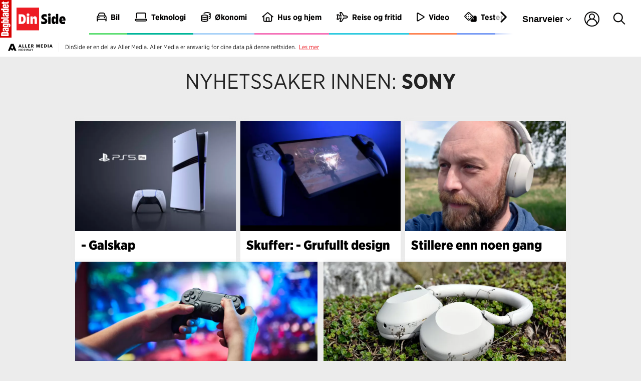

--- FILE ---
content_type: text/html; charset=UTF-8
request_url: https://dinside.dagbladet.no/emne/sony
body_size: 96530
content:
<!DOCTYPE html>
<html lang="nb-no">
  <head>
    <script type="module">
        import { ClientAPI } from '/view-resources/baseview/public/common/ClientAPI/index.js?v=1768389365-L4';
        window.labClientAPI = new ClientAPI({
            pageData: {
                url: 'https://dinside.dagbladet.no/emne',
                pageType: 'front',
                pageId: '60859077',
                section: '',
                title: '',
                seotitle: 'Emne: sony',
                sometitle: 'Dinside - Emne',
                description: '',
                seodescription: '',
                somedescription: '',
                device: 'desktop',
                cmsVersion: '4.2.14',
                contentLanguage: 'nb-NO',
                published: '',
                tags: [],
                bylines: [],
                site: {
                    domain: 'https://dinside.dagbladet.no',
                    id: '2',
                    alias: 'dinside'
                }
                // Todo: Add paywall info ...
            },
            debug: false
        });
    </script>
    <meta charset="UTF-8">
    <title>Emne: sony</title>
    <meta http-equiv="x-ua-compatible" content="ie=edge">
    <meta http-equiv="Content-Type" content="text/html; charset=utf-8">
    <meta name="viewport" content="width=device-width, initial-scale=1">
    <meta name="robots" content="noindex,max-image-preview:large" />
    <meta name="title" content="sony - DinSide" />
    <meta name="description" content="Her finner du alle saker på DinSide som omhandler sony" />
    <meta name="copyright" content="Copyright (c) 2026 Aller Media AS, all rights reserved." />
    <meta property="og:site_name" content="DinSide" />
    <meta property="og:type" content="front" />
    <meta property="og:title" content="sony - DinSide" />
    <meta property="og:description" content="Her finner du alle saker på DinSide som omhandler sony" />
    <meta property="og:url" content="https://http:/dinside.dagbladet.no/emne/sony" />
    <meta property="k5a:contentTag" content="dinside" />
    <meta property="k5a:paid" content="0" />
    <meta property="vs:keywords" content="sony" />
    <meta name="apple-itunes-app" content="app-id=1509675357" />

    <link rel="canonical" href="https://http:/dinside.dagbladet.no/emne/sony" />



    <meta property="og:image" content="/assets/icon/dinside-logo.svg">
    <meta property="og:image:width" content="130">
    <meta property="og:image:height" content="34">

      <meta property="og:logo" content="/assets/icon/dinside-logo.svg" />

    
    
    
    



            <link type="image/png" rel="icon" sizes="16x16" href="/view-resources/public/dinside/assets/favicon/favicon-16.png">
            <link type="image/png" rel="icon" sizes="32x32" href="/view-resources/public/dinside/assets/favicon/favicon-32.png">
            <link type="image/png" rel="icon" sizes="48x48" href="/view-resources/public/dinside/assets/favicon/favicon-48.png">
            <link type="image/png" rel="icon" sizes="96x96" href="/view-resources/public/dinside/assets/favicon/favicon-96.png">
            <link type="image/png" rel="apple-touch-icon" sizes="57x57" href="/view-resources/public/dinside/assets/favicon/favicon-57.png">
            <link type="image/png" rel="apple-touch-icon" sizes="72x72" href="/view-resources/public/dinside/assets/favicon/favicon-72.png">
            <link type="image/png" rel="apple-touch-icon" sizes="74x74" href="/view-resources/public/dinside/assets/favicon/favicon-74.png">
            <link type="image/png" rel="apple-touch-icon" sizes="120x120" href="/view-resources/public/dinside/assets/favicon/favicon-120.png">
            <link type="image/png" rel="apple-touch-icon" sizes="128x128" href="/view-resources/public/dinside/assets/favicon/favicon-128.png">
            <link type="image/png" rel="apple-touch-icon" sizes="144x144" href="/view-resources/public/dinside/assets/favicon/favicon-144.png">
            <link type="image/png" rel="apple-touch-icon" sizes="152x152" href="/view-resources/public/dinside/assets/favicon/favicon-152.png">
            <link type="image/png" rel="apple-touch-icon" sizes="195x195" href="/view-resources/public/dinside/assets/favicon/favicon-195.png">
            <link type="image/png" rel="apple-touch-icon" sizes="228x228" href="/view-resources/public/dinside/assets/favicon/favicon-228.png">

    

    <script>
        window.dachserData = {
            _data: {},
            _instances: {},
            get: function(key) {
                return dachserData._data[key] || null;
            },
            set: function(key, value) {
                dachserData._data[key] = value;
            },
            push: function(key, value) {
                if (!dachserData._data[key]) {
                    dachserData._data[key] = [];
                }
                dachserData._data[key].push(value);
            },
            setInstance: function(key, identifier, instance) {
                if (!dachserData._instances[key]) {
                    dachserData._instances[key] = {};
                }
                dachserData._instances[key][identifier] = instance;
            },
            getInstance: function(key, identifier) {
                return dachserData._instances[key] ? dachserData._instances[key][identifier] || null : null;
            },
            reflow: () => {}
        };
    </script>

    
    
    
    


      <link rel="stylesheet" href="/view-resources/view/css/site/dinside.css?v=1768389365-L4">
    <style data-key="custom_properties">
        :root{--text-black: rgb(0, 0, 0);--text-red: rgb(233, 16, 24);--text-orange: rgb(252, 131, 84);--text-green: rgb(94, 222, 115);--text-blue: rgb(168, 210, 248);--text-purple: rgb(162, 159, 176);--text-pink: rgb(244, 114, 184);--text-white: rgb(255, 255, 255);--text-cyan: rgb(47, 202, 223);--text-steelblue: rgb(120, 155, 244);--text-teal: rgb(0, 182, 154);--text-yellow: rgb(255, 216, 97);--text-secondary: rgb(0, 0, 0);--bg-black: rgb(0, 0, 0);--bg-red: rgb(233, 16, 24);--bg-orange: rgb(252, 131, 84);--bg-green: rgb(94, 222, 115);--bg-blue: rgb(168, 210, 248);--bg-purple: rgb(162, 159, 176);--bg-pink: rgb(244, 114, 184);--bg-white: rgb(255, 255, 255);--bg-cyan: rgb(47, 202, 223);--bg-steelblue: rgb(120, 155, 244);--bg-teal: rgb(0, 182, 154);--bg-yellow: rgb(255, 216, 97);--bg-gray: rgb(236, 236, 236);--bg-primary: rgba(208,229,226,1);--bg-secondary: rgba(217,237,240,1);--bg-tertiary: rgba(235,243,250,1);--bg-quaternary: rgba(220,240,223,1);--bg-quinary: rgba(255,239,248,1);}
    </style>
    <style data-key="background_colors">
        .bg-black {background-color: rgb(0, 0, 0);color: #fff;}.bg-red {background-color: rgb(233, 16, 24);color: #fff;}.bg-orange {background-color: rgb(252, 131, 84);}.bg-green {background-color: rgb(94, 222, 115);}.bg-blue {background-color: rgb(168, 210, 248);}.bg-purple {background-color: rgb(162, 159, 176);}.bg-pink {background-color: rgb(244, 114, 184);}.bg-white {background-color: rgb(255, 255, 255);}.bg-cyan {background-color: rgb(47, 202, 223);}.bg-steelblue {background-color: rgb(120, 155, 244);}.bg-teal {background-color: rgb(0, 182, 154);color: #fff;}.bg-yellow {background-color: rgb(255, 216, 97);}.bg-gray {background-color: rgb(236, 236, 236);}.bg-primary {background-color: rgba(208,229,226,1);}.bg-secondary {background-color: rgba(217,237,240,1);}.bg-tertiary {background-color: rgba(235,243,250,1);}.bg-quaternary {background-color: rgba(220,240,223,1);}.bg-quinary {background-color: rgba(255,239,248,1);}@media (max-width: 1023px) { .color_mobile_bg-black {background-color: rgb(0, 0, 0);color: #fff;}}@media (max-width: 1023px) { .color_mobile_bg-red {background-color: rgb(233, 16, 24);color: #fff;}}@media (max-width: 1023px) { .color_mobile_bg-orange {background-color: rgb(252, 131, 84);}}@media (max-width: 1023px) { .color_mobile_bg-green {background-color: rgb(94, 222, 115);}}@media (max-width: 1023px) { .color_mobile_bg-blue {background-color: rgb(168, 210, 248);}}@media (max-width: 1023px) { .color_mobile_bg-purple {background-color: rgb(162, 159, 176);}}@media (max-width: 1023px) { .color_mobile_bg-pink {background-color: rgb(244, 114, 184);}}@media (max-width: 1023px) { .color_mobile_bg-white {background-color: rgb(255, 255, 255);}}@media (max-width: 1023px) { .color_mobile_bg-cyan {background-color: rgb(47, 202, 223);}}@media (max-width: 1023px) { .color_mobile_bg-steelblue {background-color: rgb(120, 155, 244);}}@media (max-width: 1023px) { .color_mobile_bg-teal {background-color: rgb(0, 182, 154);color: #fff;}}@media (max-width: 1023px) { .color_mobile_bg-yellow {background-color: rgb(255, 216, 97);}}@media (max-width: 1023px) { .color_mobile_bg-gray {background-color: rgb(236, 236, 236);}}@media (max-width: 1023px) { .color_mobile_bg-primary {background-color: rgba(208,229,226,1);}}@media (max-width: 1023px) { .color_mobile_bg-secondary {background-color: rgba(217,237,240,1);}}@media (max-width: 1023px) { .color_mobile_bg-tertiary {background-color: rgba(235,243,250,1);}}@media (max-width: 1023px) { .color_mobile_bg-quaternary {background-color: rgba(220,240,223,1);}}@media (max-width: 1023px) { .color_mobile_bg-quinary {background-color: rgba(255,239,248,1);}}
    </style>
    <style data-key="background_colors_opacity">
        .bg-black.op-bg_20 {background-color: rgba(0, 0, 0, 0.2);color: #fff;}.bg-black.op-bg_40 {background-color: rgba(0, 0, 0, 0.4);color: #fff;}.bg-black.op-bg_60 {background-color: rgba(0, 0, 0, 0.6);color: #fff;}.bg-black.op-bg_80 {background-color: rgba(0, 0, 0, 0.8);color: #fff;}.bg-red.op-bg_20 {background-color: rgba(233, 16, 24, 0.2);color: #fff;}.bg-red.op-bg_40 {background-color: rgba(233, 16, 24, 0.4);color: #fff;}.bg-red.op-bg_60 {background-color: rgba(233, 16, 24, 0.6);color: #fff;}.bg-red.op-bg_80 {background-color: rgba(233, 16, 24, 0.8);color: #fff;}.bg-orange.op-bg_20 {background-color: rgba(252, 131, 84, 0.2);}.bg-orange.op-bg_40 {background-color: rgba(252, 131, 84, 0.4);}.bg-orange.op-bg_60 {background-color: rgba(252, 131, 84, 0.6);}.bg-orange.op-bg_80 {background-color: rgba(252, 131, 84, 0.8);}.bg-green.op-bg_20 {background-color: rgba(94, 222, 115, 0.2);}.bg-green.op-bg_40 {background-color: rgba(94, 222, 115, 0.4);}.bg-green.op-bg_60 {background-color: rgba(94, 222, 115, 0.6);}.bg-green.op-bg_80 {background-color: rgba(94, 222, 115, 0.8);}.bg-blue.op-bg_20 {background-color: rgba(168, 210, 248, 0.2);}.bg-blue.op-bg_40 {background-color: rgba(168, 210, 248, 0.4);}.bg-blue.op-bg_60 {background-color: rgba(168, 210, 248, 0.6);}.bg-blue.op-bg_80 {background-color: rgba(168, 210, 248, 0.8);}.bg-purple.op-bg_20 {background-color: rgba(162, 159, 176, 0.2);}.bg-purple.op-bg_40 {background-color: rgba(162, 159, 176, 0.4);}.bg-purple.op-bg_60 {background-color: rgba(162, 159, 176, 0.6);}.bg-purple.op-bg_80 {background-color: rgba(162, 159, 176, 0.8);}.bg-pink.op-bg_20 {background-color: rgba(244, 114, 184, 0.2);}.bg-pink.op-bg_40 {background-color: rgba(244, 114, 184, 0.4);}.bg-pink.op-bg_60 {background-color: rgba(244, 114, 184, 0.6);}.bg-pink.op-bg_80 {background-color: rgba(244, 114, 184, 0.8);}.bg-white.op-bg_20 {background-color: rgba(255, 255, 255, 0.2);}.bg-white.op-bg_40 {background-color: rgba(255, 255, 255, 0.4);}.bg-white.op-bg_60 {background-color: rgba(255, 255, 255, 0.6);}.bg-white.op-bg_80 {background-color: rgba(255, 255, 255, 0.8);}.bg-cyan.op-bg_20 {background-color: rgba(47, 202, 223, 0.2);}.bg-cyan.op-bg_40 {background-color: rgba(47, 202, 223, 0.4);}.bg-cyan.op-bg_60 {background-color: rgba(47, 202, 223, 0.6);}.bg-cyan.op-bg_80 {background-color: rgba(47, 202, 223, 0.8);}.bg-steelblue.op-bg_20 {background-color: rgba(120, 155, 244, 0.2);}.bg-steelblue.op-bg_40 {background-color: rgba(120, 155, 244, 0.4);}.bg-steelblue.op-bg_60 {background-color: rgba(120, 155, 244, 0.6);}.bg-steelblue.op-bg_80 {background-color: rgba(120, 155, 244, 0.8);}.bg-teal.op-bg_20 {background-color: rgba(0, 182, 154, 0.2);color: #fff;}.bg-teal.op-bg_40 {background-color: rgba(0, 182, 154, 0.4);color: #fff;}.bg-teal.op-bg_60 {background-color: rgba(0, 182, 154, 0.6);color: #fff;}.bg-teal.op-bg_80 {background-color: rgba(0, 182, 154, 0.8);color: #fff;}.bg-yellow.op-bg_20 {background-color: rgba(255, 216, 97, 0.2);}.bg-yellow.op-bg_40 {background-color: rgba(255, 216, 97, 0.4);}.bg-yellow.op-bg_60 {background-color: rgba(255, 216, 97, 0.6);}.bg-yellow.op-bg_80 {background-color: rgba(255, 216, 97, 0.8);}.bg-gray.op-bg_20 {background-color: rgba(236, 236, 236, 0.2);}.bg-gray.op-bg_40 {background-color: rgba(236, 236, 236, 0.4);}.bg-gray.op-bg_60 {background-color: rgba(236, 236, 236, 0.6);}.bg-gray.op-bg_80 {background-color: rgba(236, 236, 236, 0.8);}.bg-primary.op-bg_20 {background-color: rgba(208, 229, 226, 0.2);}.bg-primary.op-bg_40 {background-color: rgba(208, 229, 226, 0.4);}.bg-primary.op-bg_60 {background-color: rgba(208, 229, 226, 0.6);}.bg-primary.op-bg_80 {background-color: rgba(208, 229, 226, 0.8);}.bg-secondary.op-bg_20 {background-color: rgba(217, 237, 240, 0.2);}.bg-secondary.op-bg_40 {background-color: rgba(217, 237, 240, 0.4);}.bg-secondary.op-bg_60 {background-color: rgba(217, 237, 240, 0.6);}.bg-secondary.op-bg_80 {background-color: rgba(217, 237, 240, 0.8);}.bg-tertiary.op-bg_20 {background-color: rgba(235, 243, 250, 0.2);}.bg-tertiary.op-bg_40 {background-color: rgba(235, 243, 250, 0.4);}.bg-tertiary.op-bg_60 {background-color: rgba(235, 243, 250, 0.6);}.bg-tertiary.op-bg_80 {background-color: rgba(235, 243, 250, 0.8);}.bg-quaternary.op-bg_20 {background-color: rgba(220, 240, 223, 0.2);}.bg-quaternary.op-bg_40 {background-color: rgba(220, 240, 223, 0.4);}.bg-quaternary.op-bg_60 {background-color: rgba(220, 240, 223, 0.6);}.bg-quaternary.op-bg_80 {background-color: rgba(220, 240, 223, 0.8);}.bg-quinary.op-bg_20 {background-color: rgba(255, 239, 248, 0.2);}.bg-quinary.op-bg_40 {background-color: rgba(255, 239, 248, 0.4);}.bg-quinary.op-bg_60 {background-color: rgba(255, 239, 248, 0.6);}.bg-quinary.op-bg_80 {background-color: rgba(255, 239, 248, 0.8);}@media (max-width: 1023px) { .color_mobile_bg-black.op-bg_20 {background-color: rgba(0, 0, 0, 0.2);color: #fff;}}@media (max-width: 1023px) { .color_mobile_bg-black.op-bg_40 {background-color: rgba(0, 0, 0, 0.4);color: #fff;}}@media (max-width: 1023px) { .color_mobile_bg-black.op-bg_60 {background-color: rgba(0, 0, 0, 0.6);color: #fff;}}@media (max-width: 1023px) { .color_mobile_bg-black.op-bg_80 {background-color: rgba(0, 0, 0, 0.8);color: #fff;}}@media (max-width: 1023px) { .color_mobile_bg-red.op-bg_20 {background-color: rgba(233, 16, 24, 0.2);color: #fff;}}@media (max-width: 1023px) { .color_mobile_bg-red.op-bg_40 {background-color: rgba(233, 16, 24, 0.4);color: #fff;}}@media (max-width: 1023px) { .color_mobile_bg-red.op-bg_60 {background-color: rgba(233, 16, 24, 0.6);color: #fff;}}@media (max-width: 1023px) { .color_mobile_bg-red.op-bg_80 {background-color: rgba(233, 16, 24, 0.8);color: #fff;}}@media (max-width: 1023px) { .color_mobile_bg-orange.op-bg_20 {background-color: rgba(252, 131, 84, 0.2);}}@media (max-width: 1023px) { .color_mobile_bg-orange.op-bg_40 {background-color: rgba(252, 131, 84, 0.4);}}@media (max-width: 1023px) { .color_mobile_bg-orange.op-bg_60 {background-color: rgba(252, 131, 84, 0.6);}}@media (max-width: 1023px) { .color_mobile_bg-orange.op-bg_80 {background-color: rgba(252, 131, 84, 0.8);}}@media (max-width: 1023px) { .color_mobile_bg-green.op-bg_20 {background-color: rgba(94, 222, 115, 0.2);}}@media (max-width: 1023px) { .color_mobile_bg-green.op-bg_40 {background-color: rgba(94, 222, 115, 0.4);}}@media (max-width: 1023px) { .color_mobile_bg-green.op-bg_60 {background-color: rgba(94, 222, 115, 0.6);}}@media (max-width: 1023px) { .color_mobile_bg-green.op-bg_80 {background-color: rgba(94, 222, 115, 0.8);}}@media (max-width: 1023px) { .color_mobile_bg-blue.op-bg_20 {background-color: rgba(168, 210, 248, 0.2);}}@media (max-width: 1023px) { .color_mobile_bg-blue.op-bg_40 {background-color: rgba(168, 210, 248, 0.4);}}@media (max-width: 1023px) { .color_mobile_bg-blue.op-bg_60 {background-color: rgba(168, 210, 248, 0.6);}}@media (max-width: 1023px) { .color_mobile_bg-blue.op-bg_80 {background-color: rgba(168, 210, 248, 0.8);}}@media (max-width: 1023px) { .color_mobile_bg-purple.op-bg_20 {background-color: rgba(162, 159, 176, 0.2);}}@media (max-width: 1023px) { .color_mobile_bg-purple.op-bg_40 {background-color: rgba(162, 159, 176, 0.4);}}@media (max-width: 1023px) { .color_mobile_bg-purple.op-bg_60 {background-color: rgba(162, 159, 176, 0.6);}}@media (max-width: 1023px) { .color_mobile_bg-purple.op-bg_80 {background-color: rgba(162, 159, 176, 0.8);}}@media (max-width: 1023px) { .color_mobile_bg-pink.op-bg_20 {background-color: rgba(244, 114, 184, 0.2);}}@media (max-width: 1023px) { .color_mobile_bg-pink.op-bg_40 {background-color: rgba(244, 114, 184, 0.4);}}@media (max-width: 1023px) { .color_mobile_bg-pink.op-bg_60 {background-color: rgba(244, 114, 184, 0.6);}}@media (max-width: 1023px) { .color_mobile_bg-pink.op-bg_80 {background-color: rgba(244, 114, 184, 0.8);}}@media (max-width: 1023px) { .color_mobile_bg-white.op-bg_20 {background-color: rgba(255, 255, 255, 0.2);}}@media (max-width: 1023px) { .color_mobile_bg-white.op-bg_40 {background-color: rgba(255, 255, 255, 0.4);}}@media (max-width: 1023px) { .color_mobile_bg-white.op-bg_60 {background-color: rgba(255, 255, 255, 0.6);}}@media (max-width: 1023px) { .color_mobile_bg-white.op-bg_80 {background-color: rgba(255, 255, 255, 0.8);}}@media (max-width: 1023px) { .color_mobile_bg-cyan.op-bg_20 {background-color: rgba(47, 202, 223, 0.2);}}@media (max-width: 1023px) { .color_mobile_bg-cyan.op-bg_40 {background-color: rgba(47, 202, 223, 0.4);}}@media (max-width: 1023px) { .color_mobile_bg-cyan.op-bg_60 {background-color: rgba(47, 202, 223, 0.6);}}@media (max-width: 1023px) { .color_mobile_bg-cyan.op-bg_80 {background-color: rgba(47, 202, 223, 0.8);}}@media (max-width: 1023px) { .color_mobile_bg-steelblue.op-bg_20 {background-color: rgba(120, 155, 244, 0.2);}}@media (max-width: 1023px) { .color_mobile_bg-steelblue.op-bg_40 {background-color: rgba(120, 155, 244, 0.4);}}@media (max-width: 1023px) { .color_mobile_bg-steelblue.op-bg_60 {background-color: rgba(120, 155, 244, 0.6);}}@media (max-width: 1023px) { .color_mobile_bg-steelblue.op-bg_80 {background-color: rgba(120, 155, 244, 0.8);}}@media (max-width: 1023px) { .color_mobile_bg-teal.op-bg_20 {background-color: rgba(0, 182, 154, 0.2);color: #fff;}}@media (max-width: 1023px) { .color_mobile_bg-teal.op-bg_40 {background-color: rgba(0, 182, 154, 0.4);color: #fff;}}@media (max-width: 1023px) { .color_mobile_bg-teal.op-bg_60 {background-color: rgba(0, 182, 154, 0.6);color: #fff;}}@media (max-width: 1023px) { .color_mobile_bg-teal.op-bg_80 {background-color: rgba(0, 182, 154, 0.8);color: #fff;}}@media (max-width: 1023px) { .color_mobile_bg-yellow.op-bg_20 {background-color: rgba(255, 216, 97, 0.2);}}@media (max-width: 1023px) { .color_mobile_bg-yellow.op-bg_40 {background-color: rgba(255, 216, 97, 0.4);}}@media (max-width: 1023px) { .color_mobile_bg-yellow.op-bg_60 {background-color: rgba(255, 216, 97, 0.6);}}@media (max-width: 1023px) { .color_mobile_bg-yellow.op-bg_80 {background-color: rgba(255, 216, 97, 0.8);}}@media (max-width: 1023px) { .color_mobile_bg-gray.op-bg_20 {background-color: rgba(236, 236, 236, 0.2);}}@media (max-width: 1023px) { .color_mobile_bg-gray.op-bg_40 {background-color: rgba(236, 236, 236, 0.4);}}@media (max-width: 1023px) { .color_mobile_bg-gray.op-bg_60 {background-color: rgba(236, 236, 236, 0.6);}}@media (max-width: 1023px) { .color_mobile_bg-gray.op-bg_80 {background-color: rgba(236, 236, 236, 0.8);}}@media (max-width: 1023px) { .color_mobile_bg-primary.op-bg_20 {background-color: rgba(208, 229, 226, 0.2);}}@media (max-width: 1023px) { .color_mobile_bg-primary.op-bg_40 {background-color: rgba(208, 229, 226, 0.4);}}@media (max-width: 1023px) { .color_mobile_bg-primary.op-bg_60 {background-color: rgba(208, 229, 226, 0.6);}}@media (max-width: 1023px) { .color_mobile_bg-primary.op-bg_80 {background-color: rgba(208, 229, 226, 0.8);}}@media (max-width: 1023px) { .color_mobile_bg-secondary.op-bg_20 {background-color: rgba(217, 237, 240, 0.2);}}@media (max-width: 1023px) { .color_mobile_bg-secondary.op-bg_40 {background-color: rgba(217, 237, 240, 0.4);}}@media (max-width: 1023px) { .color_mobile_bg-secondary.op-bg_60 {background-color: rgba(217, 237, 240, 0.6);}}@media (max-width: 1023px) { .color_mobile_bg-secondary.op-bg_80 {background-color: rgba(217, 237, 240, 0.8);}}@media (max-width: 1023px) { .color_mobile_bg-tertiary.op-bg_20 {background-color: rgba(235, 243, 250, 0.2);}}@media (max-width: 1023px) { .color_mobile_bg-tertiary.op-bg_40 {background-color: rgba(235, 243, 250, 0.4);}}@media (max-width: 1023px) { .color_mobile_bg-tertiary.op-bg_60 {background-color: rgba(235, 243, 250, 0.6);}}@media (max-width: 1023px) { .color_mobile_bg-tertiary.op-bg_80 {background-color: rgba(235, 243, 250, 0.8);}}@media (max-width: 1023px) { .color_mobile_bg-quaternary.op-bg_20 {background-color: rgba(220, 240, 223, 0.2);}}@media (max-width: 1023px) { .color_mobile_bg-quaternary.op-bg_40 {background-color: rgba(220, 240, 223, 0.4);}}@media (max-width: 1023px) { .color_mobile_bg-quaternary.op-bg_60 {background-color: rgba(220, 240, 223, 0.6);}}@media (max-width: 1023px) { .color_mobile_bg-quaternary.op-bg_80 {background-color: rgba(220, 240, 223, 0.8);}}@media (max-width: 1023px) { .color_mobile_bg-quinary.op-bg_20 {background-color: rgba(255, 239, 248, 0.2);}}@media (max-width: 1023px) { .color_mobile_bg-quinary.op-bg_40 {background-color: rgba(255, 239, 248, 0.4);}}@media (max-width: 1023px) { .color_mobile_bg-quinary.op-bg_60 {background-color: rgba(255, 239, 248, 0.6);}}@media (max-width: 1023px) { .color_mobile_bg-quinary.op-bg_80 {background-color: rgba(255, 239, 248, 0.8);}}
    </style>
    <style data-key="border_colors">
        .border-bg-black{--border-color: var(--bg-black);}.mobile_border-bg-black{--mobile-border-color: var(--bg-black);}.border-bg-red{--border-color: var(--bg-red);}.mobile_border-bg-red{--mobile-border-color: var(--bg-red);}.border-bg-orange{--border-color: var(--bg-orange);}.mobile_border-bg-orange{--mobile-border-color: var(--bg-orange);}.border-bg-green{--border-color: var(--bg-green);}.mobile_border-bg-green{--mobile-border-color: var(--bg-green);}.border-bg-blue{--border-color: var(--bg-blue);}.mobile_border-bg-blue{--mobile-border-color: var(--bg-blue);}.border-bg-purple{--border-color: var(--bg-purple);}.mobile_border-bg-purple{--mobile-border-color: var(--bg-purple);}.border-bg-pink{--border-color: var(--bg-pink);}.mobile_border-bg-pink{--mobile-border-color: var(--bg-pink);}.border-bg-white{--border-color: var(--bg-white);}.mobile_border-bg-white{--mobile-border-color: var(--bg-white);}.border-bg-cyan{--border-color: var(--bg-cyan);}.mobile_border-bg-cyan{--mobile-border-color: var(--bg-cyan);}.border-bg-steelblue{--border-color: var(--bg-steelblue);}.mobile_border-bg-steelblue{--mobile-border-color: var(--bg-steelblue);}.border-bg-teal{--border-color: var(--bg-teal);}.mobile_border-bg-teal{--mobile-border-color: var(--bg-teal);}.border-bg-yellow{--border-color: var(--bg-yellow);}.mobile_border-bg-yellow{--mobile-border-color: var(--bg-yellow);}.border-bg-gray{--border-color: var(--bg-gray);}.mobile_border-bg-gray{--mobile-border-color: var(--bg-gray);}.border-bg-primary{--border-color: var(--bg-primary);}.mobile_border-bg-primary{--mobile-border-color: var(--bg-primary);}.border-bg-secondary{--border-color: var(--bg-secondary);}.mobile_border-bg-secondary{--mobile-border-color: var(--bg-secondary);}.border-bg-tertiary{--border-color: var(--bg-tertiary);}.mobile_border-bg-tertiary{--mobile-border-color: var(--bg-tertiary);}.border-bg-quaternary{--border-color: var(--bg-quaternary);}.mobile_border-bg-quaternary{--mobile-border-color: var(--bg-quaternary);}.border-bg-quinary{--border-color: var(--bg-quinary);}.mobile_border-bg-quinary{--mobile-border-color: var(--bg-quinary);}
    </style>
    <style data-key="font_colors">
        .text-black {color: rgb(0, 0, 0) !important;}.text-red {color: rgb(233, 16, 24) !important;}.text-orange {color: rgb(252, 131, 84) !important;}.text-green {color: rgb(94, 222, 115) !important;}.text-blue {color: rgb(168, 210, 248) !important;}.text-purple {color: rgb(162, 159, 176) !important;}.text-pink {color: rgb(244, 114, 184) !important;}.text-white {color: rgb(255, 255, 255) !important;}.text-cyan {color: rgb(47, 202, 223) !important;}.text-steelblue {color: rgb(120, 155, 244) !important;}.text-teal {color: rgb(0, 182, 154) !important;}.text-yellow {color: rgb(255, 216, 97) !important;}.text-secondary {color: rgb(0, 0, 0) !important;}@media (max-width: 1023px) { .color_mobile_text-black {color: rgb(0, 0, 0) !important;}}@media (max-width: 1023px) { .color_mobile_text-red {color: rgb(233, 16, 24) !important;}}@media (max-width: 1023px) { .color_mobile_text-orange {color: rgb(252, 131, 84) !important;}}@media (max-width: 1023px) { .color_mobile_text-green {color: rgb(94, 222, 115) !important;}}@media (max-width: 1023px) { .color_mobile_text-blue {color: rgb(168, 210, 248) !important;}}@media (max-width: 1023px) { .color_mobile_text-purple {color: rgb(162, 159, 176) !important;}}@media (max-width: 1023px) { .color_mobile_text-pink {color: rgb(244, 114, 184) !important;}}@media (max-width: 1023px) { .color_mobile_text-white {color: rgb(255, 255, 255) !important;}}@media (max-width: 1023px) { .color_mobile_text-cyan {color: rgb(47, 202, 223) !important;}}@media (max-width: 1023px) { .color_mobile_text-steelblue {color: rgb(120, 155, 244) !important;}}@media (max-width: 1023px) { .color_mobile_text-teal {color: rgb(0, 182, 154) !important;}}@media (max-width: 1023px) { .color_mobile_text-yellow {color: rgb(255, 216, 97) !important;}}@media (max-width: 1023px) { .color_mobile_text-secondary {color: rgb(0, 0, 0) !important;}}
    </style>
    <style data-key="image_gradient">
        .image-gradient-bg-black{--background-color: var(--bg-black);}.color_mobile_image-gradient-bg-black{--mobile-background-color: var(--bg-black);}.image-gradient-bg-red{--background-color: var(--bg-red);}.color_mobile_image-gradient-bg-red{--mobile-background-color: var(--bg-red);}.image-gradient-bg-orange{--background-color: var(--bg-orange);}.color_mobile_image-gradient-bg-orange{--mobile-background-color: var(--bg-orange);}.image-gradient-bg-green{--background-color: var(--bg-green);}.color_mobile_image-gradient-bg-green{--mobile-background-color: var(--bg-green);}.image-gradient-bg-blue{--background-color: var(--bg-blue);}.color_mobile_image-gradient-bg-blue{--mobile-background-color: var(--bg-blue);}.image-gradient-bg-purple{--background-color: var(--bg-purple);}.color_mobile_image-gradient-bg-purple{--mobile-background-color: var(--bg-purple);}.image-gradient-bg-pink{--background-color: var(--bg-pink);}.color_mobile_image-gradient-bg-pink{--mobile-background-color: var(--bg-pink);}.image-gradient-bg-white{--background-color: var(--bg-white);}.color_mobile_image-gradient-bg-white{--mobile-background-color: var(--bg-white);}.image-gradient-bg-cyan{--background-color: var(--bg-cyan);}.color_mobile_image-gradient-bg-cyan{--mobile-background-color: var(--bg-cyan);}.image-gradient-bg-steelblue{--background-color: var(--bg-steelblue);}.color_mobile_image-gradient-bg-steelblue{--mobile-background-color: var(--bg-steelblue);}.image-gradient-bg-teal{--background-color: var(--bg-teal);}.color_mobile_image-gradient-bg-teal{--mobile-background-color: var(--bg-teal);}.image-gradient-bg-yellow{--background-color: var(--bg-yellow);}.color_mobile_image-gradient-bg-yellow{--mobile-background-color: var(--bg-yellow);}.image-gradient-bg-gray{--background-color: var(--bg-gray);}.color_mobile_image-gradient-bg-gray{--mobile-background-color: var(--bg-gray);}.image-gradient-bg-primary{--background-color: var(--bg-primary);}.color_mobile_image-gradient-bg-primary{--mobile-background-color: var(--bg-primary);}.image-gradient-bg-secondary{--background-color: var(--bg-secondary);}.color_mobile_image-gradient-bg-secondary{--mobile-background-color: var(--bg-secondary);}.image-gradient-bg-tertiary{--background-color: var(--bg-tertiary);}.color_mobile_image-gradient-bg-tertiary{--mobile-background-color: var(--bg-tertiary);}.image-gradient-bg-quaternary{--background-color: var(--bg-quaternary);}.color_mobile_image-gradient-bg-quaternary{--mobile-background-color: var(--bg-quaternary);}.image-gradient-bg-quinary{--background-color: var(--bg-quinary);}.color_mobile_image-gradient-bg-quinary{--mobile-background-color: var(--bg-quinary);}
    </style>

    <style data-key="custom_css_variables">
    :root {
        --lab_page_width: 1088px;
        --lab_columns_gutter: 11px;
        --space-top: ;
        --space-top-adnuntiusAd: ;
    }

    @media(max-width: 767px) {
        :root {
            --lab_columns_gutter: 10px;
        }
    }

    @media(min-width: 767px) {
        :root {
        }
    }
    </style>


    <script>
    window.Dac = window.Dac || {};
    (function () {
        if (navigator) {
            window.Dac.clientData = {
                language: navigator.language,
                userAgent: navigator.userAgent,
                innerWidth: window.innerWidth,
                innerHeight: window.innerHeight,
                deviceByMediaQuery: getDeviceByMediaQuery(),
                labDevice: 'desktop', // Device from labrador
                device: 'desktop', // Device from varnish
                paywall: {
                    isAuthenticated: isPaywallAuthenticated(),
                    toggleAuthenticatedContent: toggleAuthenticatedContent,
                    requiredProducts: [],
                },
                page: {
                    id: '60859077',
                    extId: ''
                },
                siteAlias: 'dinside',
                debug: window.location.href.includes('debug=1')
            };
            function getDeviceByMediaQuery() {
                if (window.matchMedia('(max-width: 767px)').matches) return 'mobile';
                if (window.matchMedia('(max-width: 1023px)').matches) return 'tablet';
                return 'desktop';
            }

            function isPaywallAuthenticated() {
                if (window.Dac && window.Dac.JWTCookie) {
                    var JWTCookie = new Dac.JWTCookie({ debug: false });
                    return JWTCookie.isAuthenticated();
                }
                return false;
            }

            function toggleAuthenticatedContent(settings) {
                if (!window.Dac || !window.Dac.Paywall) {
                    return;
                }
                var Paywall = new Dac.Paywall();
                var updateDOM = Paywall.updateDOM;

                if(settings && settings.displayUserName) {
                    var userName = Paywall.getUserName().then((userName) => {
                        updateDOM(userName !== false, userName, settings.optionalGreetingText);
                    });
                } else {
                    updateDOM(window.Dac.clientData.paywall.isAuthenticated);
                }
            }
        }
    }());
    </script>
        <script type="module" src="/view-resources/baseview/public/common/baseview/moduleHandlers.js?v=1768389365-L4" data-cookieconsent="ignore"></script>

    <script src="https://cdn.jsdelivr.net/npm/vanilla-lazyload@19.1.3/dist/lazyload.min.js"></script>




    <script defer type="module" src="//log.medietall.no/analytics.v2.js"></script>
    <script defer nomodule src="//log.medietall.no/analytics.v2.legacy.js"></script>



    <script>
        // Track Kilkaya data
        window.addEventListener('DOMContentLoaded', () => {
            try {
                kilkaya.pageview({
                    "paid": 0, "paywall": "open",
                    "login": document.cidUser?.id ? 1 : 0,
                    "cntTag": [],
                    "nopv": 1
                })
            } catch (error) {
                console.error('paywall - kilkaya error', error);
            }
        });        
    </script>

          <link href="/_chunks/content/markup_inject/default-a2e337552451d526d9e1.css" rel="stylesheet" />
          <link href="/_chunks/page/global/themes/site/dinside/theme-670ed35ee6c1884864ec.css" rel="stylesheet" />
          <!-- /_chunks/content/image/default-critical-2416da6464e62249e0df.css -->
          <style data-critical-style="true" type="text/css">
            figure div.img{overflow:hidden;position:relative}figure [class*=bg-] .caption,figure:has(.hasContentPadding) .caption{padding-block:.5rem 1rem}figure [class*=bg-] .caption[data-expandable],figure:has(.hasContentPadding) .caption[data-expandable]{min-height:50px}figure .imageOverlay{height:100%;left:0;opacity:.5;pointer-events:none;position:absolute;top:0;width:100%}figure .imageOverlay[class*=" white"]{background-color:#fff}figure .imageOverlay[class*=" black"]{background-color:#000}figure .imageOverlay[class*=image_overlay_opacity-25]{opacity:.25}figure .imageOverlay[class*=image_overlay_opacity-50]{opacity:.5}figure .imageOverlay[class*=image_overlay_opacity-75]{opacity:.75}@media(max-width:767px){figure.column.mobile-floatLeft .content .caption:not(.truncate):before,figure.column.mobile-floatRight .content .caption:not(.truncate):before{margin-left:0}}.l3 figure[data-zoomable]{cursor:pointer;position:relative}.l3 figure[data-zoomable]:after{background-color:rgba(0,0,0,.3);color:#fff;content:"";font-family:foundation-icons;font-size:1em;font-weight:1;height:1.7em;line-height:1;padding:.35em;position:absolute;right:.3em;text-align:center;top:.3em;width:1.7em}.l3 figure[data-zoomable]:hover:after{background-color:rgba(0,0,0,.5)}.imageCaption__floatingText{margin-bottom:.8em}.imageCaption__floatingText .figcaption.author{margin-left:.3em;opacity:.7}.caption{font-size:.9em;margin-top:.5rem}.caption figcaption{display:inline}.caption figcaption[itemprop=caption]{margin-right:.3em}.caption figcaption[itemprop=author]{opacity:.7}.caption figcaption[itemprop=author]:empty{display:none}.caption figcaption[itemprop=author]:before{content:attr(data-byline-prefix) " "}.caption[data-expandable]{cursor:pointer;min-height:35px;position:relative;z-index:1}.caption[data-expandable]:before{color:#0078a0;content:attr(data-showcaption);float:right;margin-left:1rem}.caption[data-expandable]:hover:before{text-decoration:underline}.caption[data-expandable].expanded:before{content:attr(data-hidecaption)}.caption[data-expandable] figcaption[itemprop=caption]{display:none;margin-right:.3em}.caption[data-expandable] figcaption[itemprop=author]{margin-left:0}.caption[data-expandable].expanded figcaption[itemprop=caption]{display:initial}.caption.truncate{overflow:hidden;text-overflow:ellipsis;white-space:nowrap}.caption.truncate:before{content:attr(data-showmore)}.caption.truncate figcaption[itemprop=caption]{display:initial}.caption.truncate.expanded figcaption[itemprop=caption]{white-space:normal}.caption.truncate.expanded:before{content:none}.fullWidth .media figure .caption,.fullWidth>figure .caption{padding-left:calc(50vw - var(--lab_page_width, 68rem)/2 + .7rem);padding-right:calc(50vw - var(--lab_page_width, 68rem)/2 + .7rem)}@media(max-width:767px){.fullWidth>figure .caption{padding-left:1.2rem;padding-right:1.2rem}}.l3 .imagezoom{align-items:center;background-color:rgba(0,0,0,.8);bottom:0;display:none;left:0;padding:50px;position:fixed;right:0;text-align:center;top:0;z-index:1000}.l3 .imagezoom figure[data-zoomable]:after{display:none}.l3 .imagezoom.visible{display:flex;z-index:3000}.l3 .imagezoom .content{background-color:#fff;border:1rem solid #fff;margin:0 auto;max-height:min(95vh,1600px);max-width:min(95vw,1600px);overflow:auto}.l3 .imagezoom .content[data-isWide=true]{height:auto;width:95vw}.l3 .imagezoom .content[data-isWide=true] figure,.l3 .imagezoom .content[data-isWide=true] figure img{height:auto;width:100%}.l3 .imagezoom .content[data-isWide=false]{height:95vw;width:auto}.l3 .imagezoom .content[data-isWide=false] figure{height:100%;width:auto}.l3 .imagezoom .content[data-isWide=false] figure img{height:90%;width:auto}.l3 .imagezoom figure .caption{margin-top:0}.l3 .imagezoom .close-btn{align-items:center;background-color:#fff;border-radius:100%;cursor:pointer;display:flex;font-size:1.4rem;height:2.5rem;justify-content:center;position:absolute;right:1em;text-align:center;top:1em;width:2.5rem}.l4 figure[data-zoomable] .content{position:relative}.l4 figure[data-zoomable] .content:after{backdrop-filter:blur(15px);background-color:rgba(0,0,0,.2);background-image:url(/view-resources/baseview/public/common/icons/fullscreen.svg);background-position:50%;background-repeat:no-repeat;background-size:24px;border-radius:6px;content:"";cursor:pointer;height:40px;position:absolute;right:8px;top:8px;transition:background-color .15s linear;width:40px;z-index:1}.l4 figure[data-zoomable] .content:hover:after{background-color:rgba(0,0,0,.7)}.l4 .imagezoom{align-items:center;background-color:rgba(0,0,0,.85);bottom:0;display:none;left:0;padding:0;position:fixed;right:0;top:0;z-index:10000}.l4 .imagezoom.visible{align-items:center;display:flex;justify-content:center;z-index:3000}.l4 .imagezoom>.content{background-color:#000;display:flex;flex:1 1 auto;height:100%;max-height:100vh;max-width:100vw;position:relative}.l4 .imagezoom figure{justify-content:center;margin:0;padding:0}.l4 .imagezoom figure,.l4 .imagezoom figure .content{display:flex;flex:1 1 auto}.l4 .imagezoom figure .content .img{cursor:pointer;flex:1 1 72%}.l4 .imagezoom figure .content .caption{background-color:#fff;display:flex;flex:1 1 28%;flex-direction:column;justify-content:flex-end;margin:0;padding:7rem 1.5rem 1rem}.l4 .imagezoom figure .content .caption figcaption{display:block;margin:0 0 .5rem;padding:0}.l4 .imagezoom figure .content picture{height:100%}.l4 .imagezoom figure .content picture img{height:100%;object-fit:contain;width:100%}.l4 .imagezoom figure .content:after{display:none}.l4 .imagezoom .image-loading img{background-color:gray}.l4 .imagezoom .image-loading .img:after{color:#fff;content:"Loading image ...";position:absolute;text-align:center;top:45%;width:100%}.l4 .imagezoom .close-btn{backdrop-filter:blur(15px);background-color:#fff;background-image:url(/view-resources/baseview/public/common/icons/fullscreen_off.svg);background-position:50%;background-repeat:no-repeat;background-size:24px;border:1px solid #000;border-radius:6px;cursor:pointer;height:40px;position:absolute;right:16px;top:16px;transition:background-color .15s linear;width:40px;z-index:1}.l4 .imagezoom .close-btn:hover{background-color:#b8b8b8}.l4 .imagezoom .close-btn:before{display:none}@media(max-width:767px){.l4 .imagezoom figure .content .caption{display:none}.l4 .imagezoom>.content{border:1px solid #fff;position:static}}figure.bordered{border:1px solid #000}figure .hasContentPadding .img,figure [class*=bg-] .img{margin-left:-1rem;margin-right:-1rem;margin-top:-1rem}.content.hasContentPadding figure figure,.content[class*=" bg-"] figure figure{margin:0}.graphic .imageChildren,figure .imageChildren{position:absolute;width:30%}@media(min-width:768px){.graphic .imageChildren.size-xl,figure .imageChildren.size-xl{width:40%}.graphic .imageChildren.size-m,figure .imageChildren.size-m{width:20%}.graphic .imageChildren.size-s,figure .imageChildren.size-s{width:10%}.graphic .imageChildren.placement-topright,figure .imageChildren.placement-topright{right:.7rem;top:.7rem}.graphic .imageChildren.placement-topleft,figure .imageChildren.placement-topleft{left:.7rem;top:.7rem}.graphic .imageChildren.placement-bottomright,figure .imageChildren.placement-bottomright{bottom:.7rem;right:.7rem}.graphic .imageChildren.placement-bottomleft,figure .imageChildren.placement-bottomleft{bottom:.7rem;left:.7rem}}@media(max-width:767px){.graphic .imageChildren.mobile-size-xl,figure .imageChildren.mobile-size-xl{width:40%}.graphic .imageChildren.mobile-size-m,figure .imageChildren.mobile-size-m{width:20%}.graphic .imageChildren.mobile-size-s,figure .imageChildren.mobile-size-s{width:10%}.graphic .imageChildren.mobile-placement-topright,figure .imageChildren.mobile-placement-topright{right:.7rem;top:.7rem}.graphic .imageChildren.mobile-placement-topleft,figure .imageChildren.mobile-placement-topleft{left:.7rem;top:.7rem}.graphic .imageChildren.mobile-placement-bottomright,figure .imageChildren.mobile-placement-bottomright{bottom:.7rem;right:.7rem}.graphic .imageChildren.mobile-placement-bottomleft,figure .imageChildren.mobile-placement-bottomleft{bottom:.7rem;left:.7rem}}figure[class*=" desktopi-"],figure[class*=" mobilei-"],figure[class*=" tableti-"],figure[class^=desktopi-],figure[class^=mobilei-],figure[class^=tableti-]{height:0;position:relative}figure[class*=" desktopi-"] img,figure[class*=" mobilei-"] img,figure[class*=" tableti-"] img,figure[class^=desktopi-] img,figure[class^=mobilei-] img,figure[class^=tableti-] img{position:absolute}figure{position:relative}figure img{aspect-ratio:var(--aspect-ratio-image);display:block;max-width:100%;object-fit:cover;object-position:center;width:100%}figure .caption{border-bottom:1px solid var(--secondary-border-color);padding:var(--spacing-12) 0}figure .caption[data-expandable]:before{color:var(--link-color)}@supports not (aspect-ratio:auto){figure.moving-image-container{background:transparent;height:auto;overflow:hidden;padding-bottom:var(--padding-bottom-image)}}figure.moving-image-container-edit{padding-bottom:0}figure.moving-image-container-edit:after{background:#000;color:#fff;content:"Moving image";font-size:var(--size-12);font-weight:700;padding:var(--size-8);position:absolute;right:5px;top:5px}figure.moving-image-container video.moving-image{aspect-ratio:var(--aspect-ratio-image);object-fit:cover;width:100%}@supports not (aspect-ratio:auto){figure.moving-image-container video.moving-image{height:100%;position:absolute}}.caption[data-expandable]:before{color:var(--link-color)}
          </style>
          <!-- /_chunks/content/article/default-critical-716ce9c15516e1327fbd.css -->
          <style data-critical-style="true" type="text/css">
            h2.headline:has(.auto-font-size-line){container-type:inline-size;display:block;font-size:var(--lab-auto-font-size,5cqi);line-height:1.2}h2.headline:has(.auto-font-size-line) span.auto-font-size-line{display:inline-block;font-size:var(--lab-auto-font-size);width:fit-content}article.column .content{height:100%;overflow:hidden;text-decoration:none}article.column .content .headline a,article.column .content .subtitle a{text-decoration:underline}article.column .content.mobile-vertical-text-align-center .media .floatingText,article.column .content.vertical-text-align-center .media .floatingText{bottom:unset;justify-content:center;top:50%;transform:translateY(-50%)}article.column .content.mobile-vertical-text-align-center:has([class*=-floatLeft]),article.column .content.mobile-vertical-text-align-center:has([class*=-floatRight]),article.column .content.vertical-text-align-center:has([class*=-floatLeft]),article.column .content.vertical-text-align-center:has([class*=-floatRight]){display:flex}article.column .content.mobile-vertical-text-align-center:has([class*=-floatLeft]):has([class*=-floatRight]),article.column .content.mobile-vertical-text-align-center:has([class*=-floatRight]):has([class*=-floatRight]),article.column .content.vertical-text-align-center:has([class*=-floatLeft]):has([class*=-floatRight]),article.column .content.vertical-text-align-center:has([class*=-floatRight]):has([class*=-floatRight]){flex-direction:row-reverse}article.column .content.mobile-vertical-text-align-center:has([class*=-floatLeft]):has([class*=-floatRight]) a,article.column .content.mobile-vertical-text-align-center:has([class*=-floatRight]):has([class*=-floatRight]) a,article.column .content.vertical-text-align-center:has([class*=-floatLeft]):has([class*=-floatRight]) a,article.column .content.vertical-text-align-center:has([class*=-floatRight]):has([class*=-floatRight]) a{flex-direction:row-reverse}@media(max-width:767px){article.column .content.mobile-vertical-text-align-center:has([class*=-floatLeft]),article.column .content.mobile-vertical-text-align-center:has([class*=-floatRight]),article.column .content.vertical-text-align-center:has([class*=-floatLeft]),article.column .content.vertical-text-align-center:has([class*=-floatRight]){flex-direction:column}}article.column .content.mobile-vertical-text-align-center:has([class*=-floatLeft]) a,article.column .content.mobile-vertical-text-align-center:has([class*=-floatRight]) a,article.column .content.vertical-text-align-center:has([class*=-floatLeft]) a,article.column .content.vertical-text-align-center:has([class*=-floatRight]) a{display:flex;flex:1}@media(max-width:767px){article.column .content.mobile-vertical-text-align-center:has([class*=-floatLeft]) a,article.column .content.mobile-vertical-text-align-center:has([class*=-floatRight]) a,article.column .content.vertical-text-align-center:has([class*=-floatLeft]) a,article.column .content.vertical-text-align-center:has([class*=-floatRight]) a{flex-direction:column}article.column .content.mobile-vertical-text-align-center:has([class*=-floatLeft]) a:has([class*=-floatLeft]),article.column .content.mobile-vertical-text-align-center:has([class*=-floatLeft]) a:has([class*=-floatRight]),article.column .content.mobile-vertical-text-align-center:has([class*=-floatRight]) a:has([class*=-floatLeft]),article.column .content.mobile-vertical-text-align-center:has([class*=-floatRight]) a:has([class*=-floatRight]),article.column .content.vertical-text-align-center:has([class*=-floatLeft]) a:has([class*=-floatLeft]),article.column .content.vertical-text-align-center:has([class*=-floatLeft]) a:has([class*=-floatRight]),article.column .content.vertical-text-align-center:has([class*=-floatRight]) a:has([class*=-floatLeft]),article.column .content.vertical-text-align-center:has([class*=-floatRight]) a:has([class*=-floatRight]){flex-direction:column}article.column .content.mobile-vertical-text-align-center:has([class*=-floatLeft]) a:has([class*=mobile-floatRight]),article.column .content.mobile-vertical-text-align-center:has([class*=-floatRight]) a:has([class*=mobile-floatRight]),article.column .content.vertical-text-align-center:has([class*=-floatLeft]) a:has([class*=mobile-floatRight]),article.column .content.vertical-text-align-center:has([class*=-floatRight]) a:has([class*=mobile-floatRight]){flex-direction:row-reverse}article.column .content.mobile-vertical-text-align-center:has([class*=-floatLeft]) a:has([class*=mobile-floatLeft]),article.column .content.mobile-vertical-text-align-center:has([class*=-floatRight]) a:has([class*=mobile-floatLeft]),article.column .content.vertical-text-align-center:has([class*=-floatLeft]) a:has([class*=mobile-floatLeft]),article.column .content.vertical-text-align-center:has([class*=-floatRight]) a:has([class*=mobile-floatLeft]){flex-direction:row}}article.column .content.mobile-vertical-text-align-center:has([class*=-floatLeft]) .vertically-aligned-text,article.column .content.mobile-vertical-text-align-center:has([class*=-floatRight]) .vertically-aligned-text,article.column .content.vertical-text-align-center:has([class*=-floatLeft]) .vertically-aligned-text,article.column .content.vertical-text-align-center:has([class*=-floatRight]) .vertically-aligned-text{display:flex;flex:1;flex-direction:column;justify-content:center}article.column .content.mobile-vertical-text-align-center:has([class*=-floatLeft]) .vertically-aligned-text a,article.column .content.mobile-vertical-text-align-center:has([class*=-floatRight]) .vertically-aligned-text a,article.column .content.vertical-text-align-center:has([class*=-floatLeft]) .vertically-aligned-text a,article.column .content.vertical-text-align-center:has([class*=-floatRight]) .vertically-aligned-text a{display:inline-block}article.column .content a{color:inherit}article.column .content figure{margin-bottom:.4rem;position:relative}article.column .content figure.floatLeft{margin-right:.7em}article.column .content figure.floatRight{margin-left:.4em}article.column .content .article-published-wrapper{align-items:center;display:flex}article.column .content .article-published-wrapper .article-published-date{color:var(--lab-article-published-date-color,inherit);font-size:.9rem;font-weight:300}article.column .content .bylines .article-published-wrapper{padding-right:.7rem;padding-top:4.5px}article.column .content .bylines .article-published-wrapper .article-published-date{margin-bottom:0}article.column .content.rounded-image-edge-1 .media figure .img picture img,article.column .content.rounded-image-edge-1 .media.video-overlay figure:after{border-radius:1px}article.column .content.rounded-image-edge-1[class*=" bg-"] .media,article.column .content.rounded-image-edge-1[class*=" color_mobile_bg-"] .media{padding:1rem}article.column .content.rounded-image-edge-2 .media figure .img picture img,article.column .content.rounded-image-edge-2 .media.video-overlay figure:after{border-radius:2px}article.column .content.rounded-image-edge-2[class*=" bg-"] .media,article.column .content.rounded-image-edge-2[class*=" color_mobile_bg-"] .media{padding:1rem}article.column .content.rounded-image-edge-3 .media figure .img picture img,article.column .content.rounded-image-edge-3 .media.video-overlay figure:after{border-radius:3px}article.column .content.rounded-image-edge-3[class*=" bg-"] .media,article.column .content.rounded-image-edge-3[class*=" color_mobile_bg-"] .media{padding:1rem}article.column .content.rounded-image-edge-4 .media figure .img picture img,article.column .content.rounded-image-edge-4 .media.video-overlay figure:after{border-radius:4px}article.column .content.rounded-image-edge-4[class*=" bg-"] .media,article.column .content.rounded-image-edge-4[class*=" color_mobile_bg-"] .media{padding:1rem}article.column .content.rounded-image-edge-5 .media figure .img picture img,article.column .content.rounded-image-edge-5 .media.video-overlay figure:after{border-radius:5px}article.column .content.rounded-image-edge-5[class*=" bg-"] .media,article.column .content.rounded-image-edge-5[class*=" color_mobile_bg-"] .media{padding:1rem}article.column .content.rounded-image-edge-6 .media figure .img picture img,article.column .content.rounded-image-edge-6 .media.video-overlay figure:after{border-radius:6px}article.column .content.rounded-image-edge-6[class*=" bg-"] .media,article.column .content.rounded-image-edge-6[class*=" color_mobile_bg-"] .media{padding:1rem}article.column .content.rounded-image-edge-7 .media figure .img picture img,article.column .content.rounded-image-edge-7 .media.video-overlay figure:after{border-radius:7px}article.column .content.rounded-image-edge-7[class*=" bg-"] .media,article.column .content.rounded-image-edge-7[class*=" color_mobile_bg-"] .media{padding:1rem}article.column .content.rounded-image-edge-8 .media figure .img picture img,article.column .content.rounded-image-edge-8 .media.video-overlay figure:after{border-radius:8px}article.column .content.rounded-image-edge-8[class*=" bg-"] .media,article.column .content.rounded-image-edge-8[class*=" color_mobile_bg-"] .media{padding:1rem}article.column .content.rounded-image-edge-9 .media figure .img picture img,article.column .content.rounded-image-edge-9 .media.video-overlay figure:after{border-radius:9px}article.column .content.rounded-image-edge-9[class*=" bg-"] .media,article.column .content.rounded-image-edge-9[class*=" color_mobile_bg-"] .media{padding:1rem}article.column .content.rounded-image-edge-10 .media figure .img picture img,article.column .content.rounded-image-edge-10 .media.video-overlay figure:after{border-radius:10px}article.column .content.rounded-image-edge-10[class*=" bg-"] .media,article.column .content.rounded-image-edge-10[class*=" color_mobile_bg-"] .media{padding:1rem}article.column .content.rounded-image-edge-11 .media figure .img picture img,article.column .content.rounded-image-edge-11 .media.video-overlay figure:after{border-radius:11px}article.column .content.rounded-image-edge-11[class*=" bg-"] .media,article.column .content.rounded-image-edge-11[class*=" color_mobile_bg-"] .media{padding:1rem}article.column .content.rounded-image-edge-12 .media figure .img picture img,article.column .content.rounded-image-edge-12 .media.video-overlay figure:after{border-radius:12px}article.column .content.rounded-image-edge-12[class*=" bg-"] .media,article.column .content.rounded-image-edge-12[class*=" color_mobile_bg-"] .media{padding:1rem}article.column .content.rounded-image-edge-13 .media figure .img picture img,article.column .content.rounded-image-edge-13 .media.video-overlay figure:after{border-radius:13px}article.column .content.rounded-image-edge-13[class*=" bg-"] .media,article.column .content.rounded-image-edge-13[class*=" color_mobile_bg-"] .media{padding:1rem}article.column .content.rounded-image-edge-14 .media figure .img picture img,article.column .content.rounded-image-edge-14 .media.video-overlay figure:after{border-radius:14px}article.column .content.rounded-image-edge-14[class*=" bg-"] .media,article.column .content.rounded-image-edge-14[class*=" color_mobile_bg-"] .media{padding:1rem}article.column .content.rounded-image-edge-15 .media figure .img picture img,article.column .content.rounded-image-edge-15 .media.video-overlay figure:after{border-radius:15px}article.column .content.rounded-image-edge-15[class*=" bg-"] .media,article.column .content.rounded-image-edge-15[class*=" color_mobile_bg-"] .media{padding:1rem}article.column .content.rounded-image-edge-16 .media figure .img picture img,article.column .content.rounded-image-edge-16 .media.video-overlay figure:after{border-radius:16px}article.column .content.rounded-image-edge-16[class*=" bg-"] .media,article.column .content.rounded-image-edge-16[class*=" color_mobile_bg-"] .media{padding:1rem}article.column .content.rounded-image-edge-17 .media figure .img picture img,article.column .content.rounded-image-edge-17 .media.video-overlay figure:after{border-radius:17px}article.column .content.rounded-image-edge-17[class*=" bg-"] .media,article.column .content.rounded-image-edge-17[class*=" color_mobile_bg-"] .media{padding:1rem}article.column .content.rounded-image-edge-18 .media figure .img picture img,article.column .content.rounded-image-edge-18 .media.video-overlay figure:after{border-radius:18px}article.column .content.rounded-image-edge-18[class*=" bg-"] .media,article.column .content.rounded-image-edge-18[class*=" color_mobile_bg-"] .media{padding:1rem}article.column .content.rounded-image-edge-19 .media figure .img picture img,article.column .content.rounded-image-edge-19 .media.video-overlay figure:after{border-radius:19px}article.column .content.rounded-image-edge-19[class*=" bg-"] .media,article.column .content.rounded-image-edge-19[class*=" color_mobile_bg-"] .media{padding:1rem}article.column .content.rounded-image-edge-20 .media figure .img picture img,article.column .content.rounded-image-edge-20 .media.video-overlay figure:after{border-radius:20px}article.column .content.rounded-image-edge-20[class*=" bg-"] .media,article.column .content.rounded-image-edge-20[class*=" color_mobile_bg-"] .media{padding:1rem}article.column .content.rounded-image-edge-21 .media figure .img picture img,article.column .content.rounded-image-edge-21 .media.video-overlay figure:after{border-radius:21px}article.column .content.rounded-image-edge-21[class*=" bg-"] .media,article.column .content.rounded-image-edge-21[class*=" color_mobile_bg-"] .media{padding:1rem}article.column .content.rounded-image-edge-22 .media figure .img picture img,article.column .content.rounded-image-edge-22 .media.video-overlay figure:after{border-radius:22px}article.column .content.rounded-image-edge-22[class*=" bg-"] .media,article.column .content.rounded-image-edge-22[class*=" color_mobile_bg-"] .media{padding:1rem}article.column .content.rounded-image-edge-23 .media figure .img picture img,article.column .content.rounded-image-edge-23 .media.video-overlay figure:after{border-radius:23px}article.column .content.rounded-image-edge-23[class*=" bg-"] .media,article.column .content.rounded-image-edge-23[class*=" color_mobile_bg-"] .media{padding:1rem}article.column .content.rounded-image-edge-24 .media figure .img picture img,article.column .content.rounded-image-edge-24 .media.video-overlay figure:after{border-radius:24px}article.column .content.rounded-image-edge-24[class*=" bg-"] .media,article.column .content.rounded-image-edge-24[class*=" color_mobile_bg-"] .media{padding:1rem}article.column .content.rounded-image-edge-25 .media figure .img picture img,article.column .content.rounded-image-edge-25 .media.video-overlay figure:after{border-radius:25px}article.column .content.rounded-image-edge-25[class*=" bg-"] .media,article.column .content.rounded-image-edge-25[class*=" color_mobile_bg-"] .media{padding:1rem}article.column .content.rounded-image-edge-26 .media figure .img picture img,article.column .content.rounded-image-edge-26 .media.video-overlay figure:after{border-radius:26px}article.column .content.rounded-image-edge-26[class*=" bg-"] .media,article.column .content.rounded-image-edge-26[class*=" color_mobile_bg-"] .media{padding:1rem}article.column .content.rounded-image-edge-27 .media figure .img picture img,article.column .content.rounded-image-edge-27 .media.video-overlay figure:after{border-radius:27px}article.column .content.rounded-image-edge-27[class*=" bg-"] .media,article.column .content.rounded-image-edge-27[class*=" color_mobile_bg-"] .media{padding:1rem}article.column .content.rounded-image-edge-28 .media figure .img picture img,article.column .content.rounded-image-edge-28 .media.video-overlay figure:after{border-radius:28px}article.column .content.rounded-image-edge-28[class*=" bg-"] .media,article.column .content.rounded-image-edge-28[class*=" color_mobile_bg-"] .media{padding:1rem}article.column .content.rounded-image-edge-29 .media figure .img picture img,article.column .content.rounded-image-edge-29 .media.video-overlay figure:after{border-radius:29px}article.column .content.rounded-image-edge-29[class*=" bg-"] .media,article.column .content.rounded-image-edge-29[class*=" color_mobile_bg-"] .media{padding:1rem}article.column .content.rounded-image-edge-30 .media figure .img picture img,article.column .content.rounded-image-edge-30 .media.video-overlay figure:after{border-radius:30px}article.column .content.rounded-image-edge-30[class*=" bg-"] .media,article.column .content.rounded-image-edge-30[class*=" color_mobile_bg-"] .media{padding:1rem}article.column .content.rounded-image-edge-31 .media figure .img picture img,article.column .content.rounded-image-edge-31 .media.video-overlay figure:after{border-radius:31px}article.column .content.rounded-image-edge-31[class*=" bg-"] .media,article.column .content.rounded-image-edge-31[class*=" color_mobile_bg-"] .media{padding:1rem}article.column .content.rounded-image-edge-32 .media figure .img picture img,article.column .content.rounded-image-edge-32 .media.video-overlay figure:after{border-radius:32px}article.column .content.rounded-image-edge-32[class*=" bg-"] .media,article.column .content.rounded-image-edge-32[class*=" color_mobile_bg-"] .media{padding:1rem}article.column .content.rounded-image-edge-33 .media figure .img picture img,article.column .content.rounded-image-edge-33 .media.video-overlay figure:after{border-radius:33px}article.column .content.rounded-image-edge-33[class*=" bg-"] .media,article.column .content.rounded-image-edge-33[class*=" color_mobile_bg-"] .media{padding:1rem}article.column .content.rounded-image-edge-34 .media figure .img picture img,article.column .content.rounded-image-edge-34 .media.video-overlay figure:after{border-radius:34px}article.column .content.rounded-image-edge-34[class*=" bg-"] .media,article.column .content.rounded-image-edge-34[class*=" color_mobile_bg-"] .media{padding:1rem}article.column .content.rounded-image-edge-35 .media figure .img picture img,article.column .content.rounded-image-edge-35 .media.video-overlay figure:after{border-radius:35px}article.column .content.rounded-image-edge-35[class*=" bg-"] .media,article.column .content.rounded-image-edge-35[class*=" color_mobile_bg-"] .media{padding:1rem}article.column .content.rounded-image-edge-36 .media figure .img picture img,article.column .content.rounded-image-edge-36 .media.video-overlay figure:after{border-radius:36px}article.column .content.rounded-image-edge-36[class*=" bg-"] .media,article.column .content.rounded-image-edge-36[class*=" color_mobile_bg-"] .media{padding:1rem}article.column .content.rounded-image-edge-37 .media figure .img picture img,article.column .content.rounded-image-edge-37 .media.video-overlay figure:after{border-radius:37px}article.column .content.rounded-image-edge-37[class*=" bg-"] .media,article.column .content.rounded-image-edge-37[class*=" color_mobile_bg-"] .media{padding:1rem}article.column .content.rounded-image-edge-38 .media figure .img picture img,article.column .content.rounded-image-edge-38 .media.video-overlay figure:after{border-radius:38px}article.column .content.rounded-image-edge-38[class*=" bg-"] .media,article.column .content.rounded-image-edge-38[class*=" color_mobile_bg-"] .media{padding:1rem}article.column .content.rounded-image-edge-39 .media figure .img picture img,article.column .content.rounded-image-edge-39 .media.video-overlay figure:after{border-radius:39px}article.column .content.rounded-image-edge-39[class*=" bg-"] .media,article.column .content.rounded-image-edge-39[class*=" color_mobile_bg-"] .media{padding:1rem}article.column .content.rounded-image-edge-40 .media figure .img picture img,article.column .content.rounded-image-edge-40 .media.video-overlay figure:after{border-radius:40px}article.column .content.rounded-image-edge-40[class*=" bg-"] .media,article.column .content.rounded-image-edge-40[class*=" color_mobile_bg-"] .media{padding:1rem}article.column .content.rounded-image-edge-41 .media figure .img picture img,article.column .content.rounded-image-edge-41 .media.video-overlay figure:after{border-radius:41px}article.column .content.rounded-image-edge-41[class*=" bg-"] .media,article.column .content.rounded-image-edge-41[class*=" color_mobile_bg-"] .media{padding:1rem}article.column .content.rounded-image-edge-42 .media figure .img picture img,article.column .content.rounded-image-edge-42 .media.video-overlay figure:after{border-radius:42px}article.column .content.rounded-image-edge-42[class*=" bg-"] .media,article.column .content.rounded-image-edge-42[class*=" color_mobile_bg-"] .media{padding:1rem}article.column .content.rounded-image-edge-43 .media figure .img picture img,article.column .content.rounded-image-edge-43 .media.video-overlay figure:after{border-radius:43px}article.column .content.rounded-image-edge-43[class*=" bg-"] .media,article.column .content.rounded-image-edge-43[class*=" color_mobile_bg-"] .media{padding:1rem}article.column .content.rounded-image-edge-44 .media figure .img picture img,article.column .content.rounded-image-edge-44 .media.video-overlay figure:after{border-radius:44px}article.column .content.rounded-image-edge-44[class*=" bg-"] .media,article.column .content.rounded-image-edge-44[class*=" color_mobile_bg-"] .media{padding:1rem}article.column .content.rounded-image-edge-45 .media figure .img picture img,article.column .content.rounded-image-edge-45 .media.video-overlay figure:after{border-radius:45px}article.column .content.rounded-image-edge-45[class*=" bg-"] .media,article.column .content.rounded-image-edge-45[class*=" color_mobile_bg-"] .media{padding:1rem}article.column .content.rounded-image-edge-46 .media figure .img picture img,article.column .content.rounded-image-edge-46 .media.video-overlay figure:after{border-radius:46px}article.column .content.rounded-image-edge-46[class*=" bg-"] .media,article.column .content.rounded-image-edge-46[class*=" color_mobile_bg-"] .media{padding:1rem}article.column .content.rounded-image-edge-47 .media figure .img picture img,article.column .content.rounded-image-edge-47 .media.video-overlay figure:after{border-radius:47px}article.column .content.rounded-image-edge-47[class*=" bg-"] .media,article.column .content.rounded-image-edge-47[class*=" color_mobile_bg-"] .media{padding:1rem}article.column .content.rounded-image-edge-48 .media figure .img picture img,article.column .content.rounded-image-edge-48 .media.video-overlay figure:after{border-radius:48px}article.column .content.rounded-image-edge-48[class*=" bg-"] .media,article.column .content.rounded-image-edge-48[class*=" color_mobile_bg-"] .media{padding:1rem}article.column .content.rounded-image-edge-49 .media figure .img picture img,article.column .content.rounded-image-edge-49 .media.video-overlay figure:after{border-radius:49px}article.column .content.rounded-image-edge-49[class*=" bg-"] .media,article.column .content.rounded-image-edge-49[class*=" color_mobile_bg-"] .media{padding:1rem}article.column .content.rounded-image-edge-50 .media figure .img picture img,article.column .content.rounded-image-edge-50 .media.video-overlay figure:after{border-radius:50px}article.column .content.rounded-image-edge-50[class*=" bg-"] .media,article.column .content.rounded-image-edge-50[class*=" color_mobile_bg-"] .media{padding:1rem}article.column .content.rounded-image-edge-51 .media figure .img picture img,article.column .content.rounded-image-edge-51 .media.video-overlay figure:after{border-radius:51px}article.column .content.rounded-image-edge-51[class*=" bg-"] .media,article.column .content.rounded-image-edge-51[class*=" color_mobile_bg-"] .media{padding:1rem}article.column .content.rounded-image-edge-52 .media figure .img picture img,article.column .content.rounded-image-edge-52 .media.video-overlay figure:after{border-radius:52px}article.column .content.rounded-image-edge-52[class*=" bg-"] .media,article.column .content.rounded-image-edge-52[class*=" color_mobile_bg-"] .media{padding:1rem}article.column .content.rounded-image-edge-53 .media figure .img picture img,article.column .content.rounded-image-edge-53 .media.video-overlay figure:after{border-radius:53px}article.column .content.rounded-image-edge-53[class*=" bg-"] .media,article.column .content.rounded-image-edge-53[class*=" color_mobile_bg-"] .media{padding:1rem}article.column .content.rounded-image-edge-54 .media figure .img picture img,article.column .content.rounded-image-edge-54 .media.video-overlay figure:after{border-radius:54px}article.column .content.rounded-image-edge-54[class*=" bg-"] .media,article.column .content.rounded-image-edge-54[class*=" color_mobile_bg-"] .media{padding:1rem}article.column .content.rounded-image-edge-55 .media figure .img picture img,article.column .content.rounded-image-edge-55 .media.video-overlay figure:after{border-radius:55px}article.column .content.rounded-image-edge-55[class*=" bg-"] .media,article.column .content.rounded-image-edge-55[class*=" color_mobile_bg-"] .media{padding:1rem}article.column .content.rounded-image-edge-56 .media figure .img picture img,article.column .content.rounded-image-edge-56 .media.video-overlay figure:after{border-radius:56px}article.column .content.rounded-image-edge-56[class*=" bg-"] .media,article.column .content.rounded-image-edge-56[class*=" color_mobile_bg-"] .media{padding:1rem}article.column .content.rounded-image-edge-57 .media figure .img picture img,article.column .content.rounded-image-edge-57 .media.video-overlay figure:after{border-radius:57px}article.column .content.rounded-image-edge-57[class*=" bg-"] .media,article.column .content.rounded-image-edge-57[class*=" color_mobile_bg-"] .media{padding:1rem}article.column .content.rounded-image-edge-58 .media figure .img picture img,article.column .content.rounded-image-edge-58 .media.video-overlay figure:after{border-radius:58px}article.column .content.rounded-image-edge-58[class*=" bg-"] .media,article.column .content.rounded-image-edge-58[class*=" color_mobile_bg-"] .media{padding:1rem}article.column .content.rounded-image-edge-59 .media figure .img picture img,article.column .content.rounded-image-edge-59 .media.video-overlay figure:after{border-radius:59px}article.column .content.rounded-image-edge-59[class*=" bg-"] .media,article.column .content.rounded-image-edge-59[class*=" color_mobile_bg-"] .media{padding:1rem}article.column .content.rounded-image-edge-60 .media figure .img picture img,article.column .content.rounded-image-edge-60 .media.video-overlay figure:after{border-radius:60px}article.column .content.rounded-image-edge-60[class*=" bg-"] .media,article.column .content.rounded-image-edge-60[class*=" color_mobile_bg-"] .media{padding:1rem}article.column .content.rounded-image-edge-61 .media figure .img picture img,article.column .content.rounded-image-edge-61 .media.video-overlay figure:after{border-radius:61px}article.column .content.rounded-image-edge-61[class*=" bg-"] .media,article.column .content.rounded-image-edge-61[class*=" color_mobile_bg-"] .media{padding:1rem}article.column .content.rounded-image-edge-62 .media figure .img picture img,article.column .content.rounded-image-edge-62 .media.video-overlay figure:after{border-radius:62px}article.column .content.rounded-image-edge-62[class*=" bg-"] .media,article.column .content.rounded-image-edge-62[class*=" color_mobile_bg-"] .media{padding:1rem}article.column .content.rounded-image-edge-63 .media figure .img picture img,article.column .content.rounded-image-edge-63 .media.video-overlay figure:after{border-radius:63px}article.column .content.rounded-image-edge-63[class*=" bg-"] .media,article.column .content.rounded-image-edge-63[class*=" color_mobile_bg-"] .media{padding:1rem}article.column .content.rounded-image-edge-64 .media figure .img picture img,article.column .content.rounded-image-edge-64 .media.video-overlay figure:after{border-radius:64px}article.column .content.rounded-image-edge-64[class*=" bg-"] .media,article.column .content.rounded-image-edge-64[class*=" color_mobile_bg-"] .media{padding:1rem}article.column .content.rounded-image .media figure .img picture img,article.column .content.rounded-image .media.video-overlay figure:after{clip-path:circle()}article.column .content.rounded-image[class*=" bg-"] .media,article.column .content.rounded-image[class*=" color_mobile_bg-"] .media{padding-top:1rem}article.column .content.rounded-image[class*=" bg-"] .media.mobile-floatLeft,article.column .content.rounded-image[class*=" bg-"] .media.mobile-floatRight,article.column .content.rounded-image[class*=" color_mobile_bg-"] .media.mobile-floatLeft,article.column .content.rounded-image[class*=" color_mobile_bg-"] .media.mobile-floatRight{padding-bottom:2rem}@media(min-width:768px){article.column .content.rounded-image[class*=" bg-"] .media.desktop-floatLeft,article.column .content.rounded-image[class*=" bg-"] .media.desktop-floatRight,article.column .content.rounded-image[class*=" color_mobile_bg-"] .media.desktop-floatLeft,article.column .content.rounded-image[class*=" color_mobile_bg-"] .media.desktop-floatRight{padding-bottom:1rem}}article.column .content[class*=rounded-image-edge-] .imageChildren figure .img picture img{border-radius:initial}article.column .content .teaser-audio button{align-items:center;background-color:#fff;border:2px solid #000;border-radius:50%;bottom:.7rem;cursor:pointer;display:flex;height:50px;justify-content:center;position:absolute;right:.7rem;width:50px}article.column .content .teaser-audio button:before{font-size:30px}article.column .content .teaser-audio button.fi-play:before{margin-left:3px}@media(max-width:767px){article.column .content .teaser-audio button{height:40px;width:40px}article.column .content .teaser-audio button:before{font-size:20px}article.column .content .teaser-audio button.fi-play:before{margin-left:2px}}article.column .content .media.video-overlay figure:after{background-color:rgba(0,0,0,.4);content:"";inset:0;pointer-events:none;position:absolute;transition:background-color .3s ease;z-index:1}article.column .content .media.video-overlay figure:before{background-color:#fff;content:"";height:clamp(60px,15%,120px);left:50%;mask:url('data:image/svg+xml;utf8,<svg fill="black" viewBox="0 0 24 24" xmlns="http://www.w3.org/2000/svg"><path d="M8 5v14l11-7z"/></svg>') no-repeat center;-webkit-mask:url('data:image/svg+xml;utf8,<svg fill="black" viewBox="0 0 24 24" xmlns="http://www.w3.org/2000/svg"><path d="M8 5v14l11-7z"/></svg>') no-repeat center;mask-position:center;-webkit-mask-position:center;mask-repeat:no-repeat;-webkit-mask-repeat:contain;mask-size:contain;-webkit-mask-size:contain;opacity:.9;pointer-events:none;position:absolute;top:50%;transform:translate(-50%,-50%);transition:transform .3s ease,opacity .3s ease;width:clamp(60px,15%,120px);z-index:2}article.column .content .media.video-overlay figure:hover.video-overlay:before{opacity:1;transform:translate(-50%,-50%) scale(1.1)}article.column .content .media.video-overlay figure:hover.video-overlay:after{background-color:rgba(0,0,0,.5)}article.column .content .media.video-overlay .video-overlay-label{background-color:rgba(0,0,0,.65);border-radius:.25rem;box-shadow:0 1px 2px rgba(0,0,0,.4);color:#fff;font-size:.75rem;font-weight:600;left:.5rem;letter-spacing:.03em;padding:.25rem .5rem;pointer-events:none;position:absolute;text-transform:uppercase;top:.5rem;z-index:3}article.column .content .media.video-overlay[class*=-floatRight] .video-overlay-label{left:1.5rem}article.column .content .media.video-overlay:not(:has[class*=-floatLeft]):has(.img.fullwidthTarget) figure:after,article.column .content .media.video-overlay:not(:has[class*=-floatRight]):has(.img.fullwidthTarget) figure:after{left:calc(50% - (100vw - var(--lab-scrollbar-width))/2);width:calc(100vw - var(--lab-scrollbar-width))}article.column .content .media.video-overlay .paywallLabel{z-index:4}@media(min-width:768px){article.column .content .media.desktop-floatLeft .teaser-audio button{margin-bottom:.35rem;margin-right:.7rem}article.column .content .media.desktop-floatRight .teaser-audio button{margin-bottom:.35rem;margin-left:.7rem}}@media(max-width:767px){article.column .content .media.mobile-floatLeft .teaser-audio button{margin-bottom:.35rem;margin-right:.7rem}article.column .content .media.mobile-floatRight .teaser-audio button{margin-bottom:.35rem;margin-left:.7rem}}article.column .content .headline{font-size:32px;font-weight:600;line-height:1.2;margin-bottom:.075em}article.column .content .subtitle{font-size:16px;font-weight:500;hyphens:auto;line-height:1.4;overflow-wrap:break-word}article.column .content .kicker{font-size:19px;line-height:1.4;padding:0 0 8px}article.column .content .kicker:empty{display:none}article.column .content .kicker.below{margin-bottom:-.5rem;padding-top:.7rem}article.column .content .kicker.below:last-child{margin-bottom:unset}@media(min-width:380px){article.column .content .kicker.kicker.hasTextPadding,article.column .content .kicker.kicker[class*=" bg-"]{margin-bottom:unset}}@media(max-width:767px){article.column .content .kicker.kicker.mobile-hasTextPadding,article.column .content .kicker.kicker[class*=" color_mobile_bg-"]{margin-bottom:unset}article.column .content .headline{font-size:27px;line-height:1.3}}article.column .content .section,article.column .content .tags .tag{background-color:#fff;box-shadow:0 1px 2px rgba(0,0,0,.2);color:#000;display:inline-block;font-size:.7rem;padding:.2em .5em;text-transform:uppercase}article.column .content .tags.under-text{margin-block:.8rem}article.column .content .tags .tag{background-color:#e7e7e7}article.column .content .media{position:relative}article.column .content .media:last-child figure{margin-bottom:0;margin-top:.4rem}article.column .content .media .floatingText{bottom:0;color:#fff;padding-bottom:.7rem;position:absolute;width:100%}article.column .content .media .floatingText:empty{display:none}@media(max-width:767px){article.column .content .media .floatingText{width:100%}article.column .content .media .floatingText .section,article.column .content .media .floatingText .tags .tag{font-size:.6rem}article.column .content .media .floatingText .kicker.mobile-hasTextPadding,article.column .content .media .floatingText .kicker[class*=" color_mobile_bg-"]{padding:.3rem .4rem}}article.column .content .media .floatingText .headline,article.column .content .media .floatingText .kicker,article.column .content .media .floatingText .section,article.column .content .media .floatingText .subtitle,article.column .content .media .floatingText .tags{margin-bottom:.35rem;margin-left:.7rem;margin-right:.7rem}article.column .content .media .floatingText .kicker.hasTextPadding,article.column .content .media .floatingText .kicker[class*=" bg-"],article.column .content .media .floatingText .subtitle.hasTextPadding,article.column .content .media .floatingText .subtitle[class*=" bg-"]{display:inline-block}article.column .content .media.floatingTextSubset{margin-bottom:1.4rem}article.column .content .media.floatingTextSubset .floatingText{background-color:#fff;bottom:-1rem;box-shadow:0 0 5px rgba(0,0,0,.5);color:inherit;left:.7rem;margin:0;padding:0;right:.7rem;width:auto}article.column .content .media.floatingTextSubset .floatingText>.headline,article.column .content .media.floatingTextSubset .floatingText>.kicker,article.column .content .media.floatingTextSubset .floatingText>.subtitle{display:block;margin:0;padding:0 .7rem .7rem}article.column .content .media.floatingTextSubset .floatingText>.headline:first-child,article.column .content .media.floatingTextSubset .floatingText>.kicker:first-child,article.column .content .media.floatingTextSubset .floatingText>.subtitle:first-child{padding-top:.7rem}article.column .content .headline.hasTextPadding,article.column .content .headline[class*=" bg-"],article.column .content .kicker.hasTextPadding,article.column .content .kicker[class*=" bg-"],article.column .content .subtitle.hasTextPadding,article.column .content .subtitle[class*=" bg-"]{padding:.6rem .7rem}@media(max-width:767px){article.column .content .headline.mobile-hasTextPadding,article.column .content .headline[class*=" color_mobile_bg-"],article.column .content .kicker.mobile-hasTextPadding,article.column .content .kicker[class*=" color_mobile_bg-"],article.column .content .subtitle.mobile-hasTextPadding,article.column .content .subtitle[class*=" color_mobile_bg-"]{padding:.6rem .7rem}}article.column .content.hasContentPadding figure.floatLeft,article.column .content[class*=" bg-"] figure.floatLeft{margin-right:.7rem}article.column .content.hasContentPadding figure.floatLeft img,article.column .content[class*=" bg-"] figure.floatLeft img{min-height:20px;min-width:20px}article.column .content.hasContentPadding figure.floatRight,article.column .content[class*=" bg-"] figure.floatRight{margin-left:.7rem}@media(max-width:767px){article.column .content figure.mobile-floatLeft{margin-right:.7rem}article.column .content figure.mobile-floatRight{margin-left:.7rem}}@media(min-width:1024px){article.column .content figure.desktop-floatLeft{margin-right:.7rem}article.column .content div.media.desktop-floatRight>div.floatingText,article.column .content figure.desktop-floatRight{margin-left:.7rem}}@media(max-width:767px){article.column .content div.media.mobile-floatRight>div.floatingText{margin-left:.7rem}}article.column .content.hasContentPadding .kicker:first-child,article.column .content[class*=" bg-"] .kicker:first-child{margin-bottom:.7rem}@media(max-width:1023px){article.column .content.mobile-hasContentPadding .kicker:first-child,article.column .content[class*=" color_mobile_bg-"] .kicker:first-child{margin-bottom:1rem}}@media(max-width:767px){article.column .content.mobile-hasContentPadding .media .floatingText .kicker:first-child,article.column .content[class*=" color_mobile_bg-"] .media .floatingText .kicker:first-child{margin-bottom:0}article.column .content.mobile-hasContentPadding .media:not(.mobile-floatRight) .floatingText .headline,article.column .content.mobile-hasContentPadding .media:not(.mobile-floatRight) .floatingText .kicker:first-child,article.column .content.mobile-hasContentPadding .media:not(.mobile-floatRight) .floatingText .subtitle,article.column .content[class*=" color_mobile_bg-"] .media:not(.mobile-floatRight) .floatingText .headline,article.column .content[class*=" color_mobile_bg-"] .media:not(.mobile-floatRight) .floatingText .kicker:first-child,article.column .content[class*=" color_mobile_bg-"] .media:not(.mobile-floatRight) .floatingText .subtitle{margin-left:0}}@media(min-width:1024px){article.column .content.hasContentPadding .kicker:first-child,article.column .content[class*=" bg-"] .kicker:first-child{margin-bottom:1rem}}article.column .content .animate{animation:dac-text-slider 4s linear infinite;position:relative}article.column .content .animate:after,article.column .content .animate:before{background-color:inherit;content:attr(data-content);left:-100%;padding:inherit;position:absolute;top:0;width:100%}article.column .content .animate:after{left:100%}article.column .content .flash{overflow:hidden;position:relative;z-index:1}article.column .content .flash:before{animation-duration:3s;animation-fill-mode:forwards;animation-iteration-count:infinite;animation-name:dac-text-flash;animation-timing-function:ease-out;background-color:#0093c8;border-radius:100%;content:"";height:1em;left:0;margin-top:-.5em;position:absolute;top:50%;width:1em;z-index:1}article.column .content .flash.align-center:before{left:50%;margin-left:-.5em}article.column .content .flash.align-right:before{left:auto;right:0}article.column .content .breaking-red,article.column .content .breaking-white{align-items:center;display:flex;padding-left:max(35px,.5em)!important;position:relative}article.column .content .breaking-red:before,article.column .content .breaking-white:before{border:.05em solid #fff;border-radius:50%;content:"";height:.3em;left:12px;position:absolute;top:50%;transform:translateY(-50%);width:.3em}article.column .content .headline.breaking-white,article.column .content .kicker.breaking-white,article.column .content .subtitle.breaking-white{--pulse-color:hsla(0,0%,100%,.2)}article.column .content .headline.breaking-white:before,article.column .content .kicker.breaking-white:before,article.column .content .subtitle.breaking-white:before{animation:pulse 1s infinite;background-color:#fff;border:.05em solid #000;box-shadow:0 0 0 1px var(--pulse-color),0 0 0 2px var(--pulse-color),0 0 0 3px var(--pulse-color);box-shadow:0 0 0 3px #000}article.column .content .headline.breaking-red,article.column .content .kicker.breaking-red,article.column .content .subtitle.breaking-red{--pulse-color:rgba(255,0,0,.2)}article.column .content .headline.breaking-red:before,article.column .content .kicker.breaking-red:before,article.column .content .subtitle.breaking-red:before{animation:pulse 1s infinite;background-color:red;box-shadow:0 0 0 1px var(--pulse-color),0 0 0 2px var(--pulse-color),0 0 0 3px var(--pulse-color)}article.column .content .kicker.breaking-red,article.column .content .kicker.breaking-white{padding:4px 0}article.column .content[class*=bg-] .subtitle:last-child[class*=breaking]:before{top:calc(50% - .5rem)}@keyframes pulse{0%{box-shadow:0 0 0 1px var(--pulse-color,red),0 0 0 2px var(--pulse-color,rgba(255,0,0,.7)),0 0 0 3px var(--pulse-color,rgba(255,0,0,.5));opacity:1;transform:translateY(-50%) scale(1)}50%{box-shadow:0 0 0 2px var(--pulse-color,rgba(255,0,0,.5)),0 0 0 3px var(--pulse-color,rgba(255,0,0,.3)),0 0 0 4px var(--pulse-color,rgba(255,0,0,.1));opacity:.5;transform:translateY(-50%) scale(1.1)}to{box-shadow:0 0 0 1px var(--pulse-color,red),0 0 0 2px var(--pulse-color,rgba(255,0,0,.7)),0 0 0 3px var(--pulse-color,rgba(255,0,0,.5));opacity:1;transform:translateY(-50%) scale(1)}}article.column .content.align-center .flash:before{left:50%;margin-left:-.5em}article.column .content.align-right .flash:before{left:auto;right:0}@media(prefers-reduced-motion:reduce){article.column .content .animate,article.column .content .animate:after,article.column .content .animate:before,article.column .content .breaking-red,article.column .content .breaking-red:after,article.column .content .breaking-red:before,article.column .content .breaking-white,article.column .content .breaking-white:after,article.column .content .breaking-white:before,article.column .content .flash,article.column .content .flash:after,article.column .content .flash:before{animation:none!important}article.column .content .flash:before{content:none}}@media(min-width:768px){article.column.large-abs-12 .headline{font-size:48px;line-height:1.15;margin-bottom:.1em}article.column.large-abs-1 .headline,article.column.large-abs-2 .headline,article.column.large-abs-3 .headline,article.column.large-abs-4 .headline{font-size:26px;line-height:1.3}}@media(max-width:767px){article.column.small-6 .headline{font-size:22px;line-height:1.4}}article.column.large-abs-1 .content .animate{animation-duration:1s}@media(max-width:767px){article.column.small-1 .content .animate{animation-duration:.5s}}article.column.large-abs-2 .content .animate{animation-duration:2s}@media(max-width:767px){article.column.small-2 .content .animate{animation-duration:1s}}article.column.large-abs-3 .content .animate{animation-duration:3s}@media(max-width:767px){article.column.small-3 .content .animate{animation-duration:1.5s}}article.column.large-abs-4 .content .animate{animation-duration:4s}@media(max-width:767px){article.column.small-4 .content .animate{animation-duration:2s}}article.column.large-abs-5 .content .animate{animation-duration:5s}@media(max-width:767px){article.column.small-5 .content .animate{animation-duration:2.5s}}article.column.large-abs-6 .content .animate{animation-duration:6s}@media(max-width:767px){article.column.small-6 .content .animate{animation-duration:3s}}article.column.large-abs-7 .content .animate{animation-duration:7s}@media(max-width:767px){article.column.small-7 .content .animate{animation-duration:3.5s}}article.column.large-abs-8 .content .animate{animation-duration:8s}@media(max-width:767px){article.column.small-8 .content .animate{animation-duration:4s}}article.column.large-abs-9 .content .animate{animation-duration:9s}@media(max-width:767px){article.column.small-9 .content .animate{animation-duration:4.5s}}article.column.large-abs-10 .content .animate{animation-duration:10s}@media(max-width:767px){article.column.small-10 .content .animate{animation-duration:5s}}article.column.large-abs-11 .content .animate{animation-duration:11s}@media(max-width:767px){article.column.small-11 .content .animate{animation-duration:5.5s}}article.column.large-abs-12 .content .animate{animation-duration:12s}@media(max-width:767px){article.column.small-12 .content .animate{animation-duration:6s}}article.column p.subarticlesTitle{clear:both}article.column ul.relatedArticles li.column{clear:both;float:none;line-height:1.2em;margin:.5em 0 .7em;padding:0}article.column ul.relatedArticles li.column a{display:flex}article.column ul.relatedArticles li.column h5,article.column ul.relatedArticles li.column p{margin:0;padding:0}article.column ul.relatedArticles li.column figure{flex:0 0 80px;margin:.1em .7em .3em 0}article.column ul.relatedArticles li.column .text{flex:1}article.column ul.relatedArticles li.column:hover a h5{text-decoration:underline}article.column.subArticlesNextToFloatingImage p.subarticlesTitle{clear:none}article.column.subArticlesNextToFloatingImage ul.relatedArticles{display:flex;flex-direction:column}article.column.subArticlesShowBulletIcons .content ul.relatedArticles li{list-style-position:outside;list-style-type:disc;margin-left:20px;margin-right:10px;max-width:calc(50% - 30px)}article.column.horizontalSubArticles ul.relatedArticles{display:flex;flex-direction:row;flex-wrap:wrap}article.column.horizontalSubArticles ul.relatedArticles li{margin-right:20px;width:calc(48% - 10px)}article.column.compactDisplay ul.relatedArticles li{margin:.1em 0 .3em}article.column.compactDisplay ul.relatedArticles li h5{font-size:1em;margin:0}article.column.compactDisplay ul.relatedArticles li figure{flex:0 0 40px}article.column.paywall .content .paywallLabel{background-color:#fff;border-radius:.2rem;bottom:.5rem;box-shadow:0 0 4px -1px #000;color:#000;line-height:1.2;padding:.3rem .5rem;position:absolute;right:.4rem;text-transform:uppercase;z-index:1}article.column.paywall .content .paywallLabel.belowMedia{border:1px solid #000;box-shadow:none;display:inline-block;position:static;width:fit-content}article.column.paywall .content .paywallLabel.belowMedia.no-image{float:none;margin:initial}article.column.paywall .content .paywallLabel:empty{display:none}article.column.paywall .content .paywallLabel.no-image{bottom:auto;float:right;margin:.7rem;position:relative;right:0}article.column.paywall .content .paywallLabel.floatLeft{bottom:auto;left:.4rem;right:auto;top:.4rem}article.column.paywall .content .paywallLabel.floatRight{bottom:auto;top:.4rem}article.column.paywall .content .paywallLabel.bottomRight:not(.no-image){bottom:.5rem;left:auto;right:1rem;top:auto}article.column.paywall .content .paywallLabel.topRight:not(.no-image){bottom:auto;left:auto;right:1rem;top:.5rem}article.column.paywall .content .paywallLabel.topLeft:not(.no-image){bottom:auto;left:1rem;right:auto;top:.5rem}article.column.paywall .content .paywallLabel.bottomLeft:not(.no-image){bottom:.5rem;left:1rem;right:auto;top:auto}article.column.paywall .content.hasContentPadding .paywallLabel:not(.floatLeft){right:0}article.column.paywall .content.hasContentPadding .paywallLabel.bottomRight:not(.no-image),article.column.paywall .content.hasContentPadding .paywallLabel.topRight:not(.no-image){left:auto;right:0}article.column.paywall .content.hasContentPadding .paywallLabel.bottomLeft:not(.no-image),article.column.paywall .content.hasContentPadding .paywallLabel.topLeft:not(.no-image){left:0;right:auto}@media(min-width:1024px){article.column.paywall .content.hasContentPadding .media.desktop-floatRight .paywallLabel.bottomLeft:not(.no-image),article.column.paywall .content.hasContentPadding .media.desktop-floatRight .paywallLabel.topLeft:not(.no-image){left:1rem}article.column.paywall .content.hasContentPadding .media.desktop-floatLeft .paywallLabel.bottomRight:not(.no-image),article.column.paywall .content.hasContentPadding .media.desktop-floatLeft .paywallLabel.topRight:not(.no-image){right:1rem}}@media(max-width:1023px){article.column.paywall .content.mobile-hasContentPadding .paywallLabel:not(.floatLeft){right:0}article.column.paywall .content.mobile-hasContentPadding .paywallLabel.bottomRight:not(.no-image),article.column.paywall .content.mobile-hasContentPadding .paywallLabel.topRight:not(.no-image){left:auto;right:0}article.column.paywall .content.mobile-hasContentPadding .paywallLabel.bottomLeft:not(.no-image),article.column.paywall .content.mobile-hasContentPadding .paywallLabel.topLeft:not(.no-image){left:0;right:auto}article.column.paywall .content.mobile-hasContentPadding .media.mobile-floatRight .paywallLabel.bottomLeft:not(.no-image),article.column.paywall .content.mobile-hasContentPadding .media.mobile-floatRight .paywallLabel.topLeft:not(.no-image){left:1rem}article.column.paywall .content.mobile-hasContentPadding .media.mobile-floatLeft .paywallLabel.bottomRight:not(.no-image),article.column.paywall .content.mobile-hasContentPadding .media.mobile-floatLeft .paywallLabel.topRight:not(.no-image){right:1rem}}article.column.paywall .content .vertically-aligned-text>.paywallLabel:not(.belowMedia),article.column.paywall .content a .vertically-aligned-text>.paywallLabel:not(.belowMedia),article.column.paywall .content a>.paywallLabel:not(.belowMedia),article.column.paywall .content>.paywallLabel:not(.belowMedia){display:none}article.column.paywall .content a:has(.belowMedia):has(.headline[class*=" bg-"]) .belowMedia,article.column.paywall .content:has(.belowMedia):has(.headline[class*=" bg-"]) .belowMedia{margin-bottom:.4rem}article.column.paywall .content a:has(.youtube) .belowMedia,article.column.paywall .content:has(.youtube) .belowMedia{margin-top:.4rem}article.column.paywall .media .paywallLabel.belowMedia{display:none}@keyframes dac-text-slider{0%{transform:translateX(100%)}to{transform:translateX(-100%)}}@keyframes dac-text-flash{0%{opacity:1;transform:scale(0)}75%{opacity:0;transform:scale(15)}to{opacity:0;transform:scale(0)}}article.column .content.fullWidth{overflow:visible}article.column .content.fullWidth figure{margin-bottom:.5em;width:auto}article.column .content.fullWidth.fullWithLimit figure{max-height:none}article.column .content.fullWidth.fullWithLimit figure img{max-width:1500px}article.column .markupbox.column{padding-left:0;padding-right:0}.l4 article .caption{margin-bottom:.3em}@media(max-width:767px){article.column .content.mobile-fullWidth{overflow:visible}article.column .content.mobile-hasContentPadding figure.mobile-floatLeft,article.column .content.mobile-hasContentPadding figure.mobile-floatRight,article.column .content[class*=" bg-"] figure.mobile-floatLeft,article.column .content[class*=" bg-"] figure.mobile-floatRight{margin-bottom:0}}@media(min-width:768px){article.column .content.desktop-fullWidth{overflow:visible}article.column .content.hasContentPadding figure.desktop-floatLeft,article.column .content.hasContentPadding figure.desktop-floatRight,article.column .content[class*=" bg-"] figure.desktop-floatLeft,article.column .content[class*=" bg-"] figure.desktop-floatRight{margin-bottom:0}}article.preview .subarticles{padding:0 var(--spacing-12)}article.preview .content[class*=" bg-"],article.preview .content[class*=" border-"],article.preview figure[class*=bg-] p{padding:0}article.preview .content[class*=" bg-white"]{box-shadow:var(--primary-box-shadow)}article.preview .content{display:flex;flex-direction:column}article.preview .content>*{flex:0 0 auto}article.preview .content .kicker{font-size:1rem;font-weight:var(--font-weight-bold);letter-spacing:.5px;margin-bottom:0!important;padding:var(--spacing-10) var(--spacing-16);text-transform:uppercase}article.preview .content .kicker.below{padding-bottom:0}article.preview .content .label{align-items:center;background:var(--primary-color);color:var(--primary-contrast-color);display:flex;font-family:var(--font-family-article-preview-title);font-size:1rem;font-weight:var(--font-weight-black);left:50%;letter-spacing:1px;line-height:1;opacity:1;padding:.3em .4em;position:absolute;text-transform:uppercase;translate:-50% -50%;z-index:2}article.preview .content figure{display:grid;margin:0}article.preview .content figure.mobile-floatLeft,article.preview .content figure.mobile-floatRight{margin-bottom:0!important}article.preview .content figure div.dice-wrap{bottom:var(--spacing-8);height:var(--size-40);left:var(--spacing-8);position:absolute;width:var(--size-40)}article.preview .content figure div.figure-logo~div.dice-wrap{bottom:auto;left:var(--spacing-8);top:var(--spacing-8)}article.preview .content figure .figure-text{color:#000;font-size:var(--size-14);font-weight:var(--font-weight-bold);line-height:var(--size-14)}article.preview .content figure .figure-logo{align-items:center;bottom:var(--spacing-8);display:flex;flex-wrap:wrap;left:var(--spacing-8);min-width:1.5rem;position:absolute;top:auto;z-index:0}article.preview .content figure .figure-logo:has(.figure-text){background:var(--primary-icon-contrast-color);padding-right:var(--spacing-8)}article.preview .content figure .figure-logo .logo{align-items:center;background:var(--primary-icon-contrast-color);color:var(--primary-icon-color);display:flex;height:1.5rem;justify-content:center;min-width:1.5rem}article.preview .content figure .figure-logo .logo svg{height:14px;width:14px;fill:var(--primary-icon-color);stroke:var(--primary-icon-color)}article.preview .content figure .figure-logo .logo svg.plus-icon{fill:transparent;stroke:var(--text-black)}article.preview .content figure .figure-logo .logo:has(svg.plus-pro-icon){background:var(--primary-icon-color);color:var(--primary-icon-contrast-color)}article.preview .content figure .figure-logo .logo svg.plus-pro-icon{stroke:none;fill:none;height:auto;padding-inline:var(--spacing-8);width:auto}article.preview .content figure .figure-logo .logo svg.opinions-icon{fill:#579090;stroke:#579090}article.preview .content figure img{display:block;max-width:100%;object-fit:cover;object-position:center;position:inherit!important;width:100%}article.preview .content .headline{font-family:var(--font-family-article-preview-title);font-style:normal;font-weight:var(--font-weight-article-preview-title);margin:var(--spacing-12);padding:0}article.preview .content .headline:has(+.source){margin-bottom:.5rem}article.preview .content .source{font-size:.9rem;margin:0 0 var(--spacing-12) var(--spacing-12);opacity:.8}article.preview .content .media:last-child figure{margin-top:0}article.preview .content>a{display:block;flex:1 0 auto;text-decoration:none}article.preview .content>a .kicker-content{font-family:var(--font-family-article-preview-title);letter-spacing:normal}article.preview .content>a:hover .headline,article.preview .content>a:hover .kicker-content{text-decoration:underline}article.preview.is-loft .content .media,article.preview.is-loft .content figure,article.preview.is-loft .content img,article.preview.is-loft .content picture{height:100%}article.preview.is-loft .content .media{float:left;margin-right:.75rem;width:33.333%}article.preview.is-loft .content .media figure{width:100%}article.preview.front-preview figure img{position:inherit!important}article.preview.native-advertisement .content{border-bottom:3px solid var(--native-kicker-border-color);border-left:none;border-right:none;border-top:3px solid var(--native-kicker-border-color)}article.preview.native-advertisement .content a{text-decoration:none}article.preview.native-advertisement .content a .content-marketing-ribbon{align-items:center;background:var(--color-white);color:var(--primary-meta-color);display:flex;flex-direction:row;flex-wrap:nowrap;height:3rem;justify-content:space-between;margin-top:0;padding:var(--spacing-8) var(--spacing-16);width:100%}article.preview.native-advertisement .content a .content-marketing-ribbon img{height:1.5rem;width:auto}article.preview.native-advertisement .content a .content-marketing-ribbon h3{font-size:.85rem;font-weight:var(--font-weight-bold);letter-spacing:.5px;text-transform:uppercase}article.preview.native-advertisement .content a figure img{position:absolute}article.preview .rolling-text-editmode,article.preview .typing-text-editmode{display:none}article.preview:hover .rolling-text-editmode{display:block}article.preview:hover .rolling-text-editmode+.rolling-text-animated{display:none}article.preview:hover .typing-text-editmode{display:block}article.preview:hover .typing-text-editmode+.typing-text{display:none}
          </style>
          <!-- /_chunks/content/row/default-critical-1abbdc8bd2bab06f5b81.css -->
          <style data-critical-style="true" type="text/css">
            .row.has-media-container,.row.hasContentPadding.has-media-container,.row[class*=" bg-"].has-media-container{padding:0}.row.has-media-container,.row.has-media-container:not([class*=bg-]){background-color:transparent}.row.has-media-container>*{z-index:1}.row.has-media-container .mediaContainer{z-index:-1}.row>.row_header_text{margin-left:1.2rem;margin-right:1.2rem}.main .row.has-media-container:not([class*=bg-]){background-color:transparent}.row-section .has-media-container .mediaContainer{left:calc(50% - (100vw - var(--lab-scrollbar-width))/2);width:calc(100vw - var(--lab-scrollbar-width))}
          </style>
          <!-- /_chunks/page/front/default/default-critical-f4701aaa4e53388e7e58.css -->
          <style data-critical-style="true" type="text/css">
            body{background-color:var(--primary-background-contrast-color)}header.tag-section-header{align-items:center;display:flex;justify-content:center;margin-bottom:var(--spacing-16);margin-top:calc(var(--spacing-16)*-1);min-height:120px}header.tag-section-header h1{font-family:var(--font-family-title);font-weight:400}
          </style>
          <!-- /_chunks/page/global/site/dinside/default-critical-9f43a265ac1d7ad4ba3a.css -->
          <style data-critical-style="true" type="text/css">
            br.newline{display:none}@media(max-width:1023px){br.newline-mobile{display:block}}@media(min-width:1024px){br.newline-desktop{display:block}}h2.headline:has(.auto-font-size-line){container-type:inline-size;display:block;font-size:var(--lab-auto-font-size,5cqi);line-height:1.2}h2.headline:has(.auto-font-size-line) span.auto-font-size-line{display:inline-block;font-size:var(--lab-auto-font-size);width:fit-content}.font-weight-extra-light{font-weight:var(--lab-font-weight-extra-light,200)!important}.font-weight-light{font-weight:var(--lab-font-weight-light,300)!important}.font-weight-normal{font-weight:var(--lab-font-weight-normal,400)!important}.font-weight-medium{font-weight:var(--lab-font-weight-medium,500)!important}.font-weight-semi-bold{font-weight:var(--lab-font-weight-semi-bold,600)!important}.font-weight-bold{font-weight:var(--lab-font-weight-bold,700)!important}.font-weight-extra-bold{font-weight:var(--lab-font-weight-extra-bold,800)!important}.font-weight-black{font-weight:var(--lab-font-weight-black,900)!important}@media(max-width:1023px){.m-font-weight-extra-light{font-weight:var(--lab-m-font-weight-extra,var(--lab-font-weight-extra-light,200))!important}.m-font-weight-light{font-weight:var(--lab-m-font-weight-light,var(--lab-font-weight-light,300))!important}.m-font-weight-normal{font-weight:var(--lab-m-font-weight-normal,var(--lab-font-weight-normal,400))!important}.m-font-weight-medium{font-weight:var(--lab-m-font-weight-medium,var(--lab-font-weight-medium,500))!important}.m-font-weight-semi-bold{font-weight:var(--lab-m-font-weight-semi-bold,var(--lab-font-weight-semi-bold,600))!important}.m-font-weight-bold{font-weight:var(--lab-m-font-weight-bold,var(--lab-font-weight-bold,700))!important}.m-font-weight-extra-bold{font-weight:var(--lab-m-font-weight-extra-bold,var(--lab-font-weight-extra-bold,800))!important}.m-font-weight-black{font-weight:var(--lab-m-font-weight-black,var(--lab-font-weight-black,900))!important}}.italic{font-style:italic!important}.no_italic{font-style:normal!important}@media(max-width:1023px){.m-italic{font-style:italic!important}.m-no_italic{font-style:normal!important}}:root{--lab-scrollbar-width:0px}html{font-size:16px}body{background-color:#fff;color:#232323;font-family:Merriweather,Helvetica,serif;font-size:17px;line-height:1.7;margin:0;padding:0}*,:after,:before{-moz-box-sizing:border-box;-webkit-box-sizing:border-box;box-sizing:border-box}h1,h2,h3,h4,h5{font-weight:200;line-height:1.2em;margin:0 0 .125em;padding:.2em 0}h1{font-size:2.6em}h2{font-size:2em}h3{font-size:1.6em}h4{font-size:1.4em}h5{font-size:1.2em}h4,h5{font-weight:700}.hidden-heading{clip:rect(0,0,0,0)!important;height:1px!important;overflow:hidden!important;position:absolute!important;width:1px!important}p{margin:0 0 .2em;padding:0}.align-left{text-align:left}.align-center{text-align:center}.align-right{text-align:right}.text-case-transform-lower{text-transform:lowercase}.text-case-transform-upper{text-transform:uppercase}.text-shadow{text-shadow:1px 1px 2px rgba(0,0,0,.8)}@media(max-width:767px){h1{font-size:2em}h2{font-size:1.5em}h3{font-size:1.3em}h4{font-size:1.2em}h5{font-size:1.1em}.mobile_text_align_align-left{text-align:left}.mobile_text_align_align-center{text-align:center}.mobile_text_align_align-right{text-align:right}}article,aside,details,figcaption,figure,footer,header,hgroup,main,nav,picture,section,summary{display:block;margin:0;padding:0}.hideFooter footer.page{display:none}picture img{width:100%}ul{margin:0;padding:0}li{list-style-type:none}a.skip-link{left:-2000px;position:absolute;top:0}a.skip-link:focus{left:0}.infiniteArticle .infiniteCollapse:not(.infiniteVisibility) .bodytext>*,.infiniteArticle .infiniteCollapse:not(.infiniteVisibility)>:not(.bodytext){display:none}.infiniteArticle .infiniteCollapse:not(.infiniteVisibility) .bodytext>.infiniteVisibility,.infiniteArticle .infiniteCollapse:not(.infiniteVisibility)>:not(.bodytext).infiniteVisibility{display:block}.infiniteArticle .infiniteSection main.pageWidth>article:not([class*=bg-]){background-color:inherit!important}.infiniteArticle .infiniteSection main.pageWidth .infiniteCollapse:not(.infiniteVisibility) .bodytext>:not(p):not(.infiniteButton):not(.placeholder):not(.google-ad:first-of-type),.infiniteArticle .infiniteSection main.pageWidth article section.article>:not(.articleHeader):not(.infiniteCollapse){display:none}.infiniteArticle .infiniteVisibility{display:block}.infiniteArticle .infiniteRelativity{position:relative}.infiniteArticle .infiniteRelativity.bodytext{margin-bottom:5rem}.infiniteArticle .infiniteFade{content:"";display:block;left:0;position:absolute;width:100%}.infiniteArticle .infiniteButton{display:block;left:0;margin-inline:auto;position:absolute;right:0;width:fit-content}.infiniteArticle .infiniteInvisibility{display:none}.infiniteArticle .fadeOut{mask-image:linear-gradient(180deg,#000,transparent)}article figure img{display:block;margin:0 auto;width:100%}article .fullWidth figure img{max-width:4000px}article .fullWithLimit figure img{max-width:1500px}@media(max-width:1023px){article .mobile-fullWithLimit .fullwidthTarget img{max-width:1500px}}@media(min-width:1024px){article .desktop-fullWithLimit .fullwidthTarget img{max-width:1500px}}embed,img,object{display:block;height:auto;max-width:100%}.floatRight{clear:right;float:right}.floatLeft{float:left}@media(max-width:1023px){.mobile_floatRight{float:right!important;margin-left:.7rem!important;margin-right:0!important}.mobile_floatLeft{float:left!important;margin-left:0!important;margin-right:.7rem!important}}.bold{font-weight:700}.underline{text-decoration:underline}.strikethrough{text-decoration:line-through}.nowrap{white-space:nowrap}main.main.front,main.pageWidth>article{position:relative}section.comments,section.related{clear:both}.grid-align-stretch .column .content.hasContentPadding,.grid-align-stretch .column .content[class*=" bg-"]{height:100%}.ageWarning .content{background-color:#fffed5;border:1px solid #c1c1c1;padding:1rem}@media(max-width:767px){.dac-hidden-mobile{display:none!important}}@media(min-width:768px){.dac-hidden-desktop{display:none!important}}@media(max-width:1023px){.dac-hidden-desktop-down{display:none!important}}@media(min-width:1024px){.dac-hidden-desktop-up{display:none!important}}dfn{background-color:#a7e8fe;border-bottom:1px dotted #000;cursor:pointer}.definitionPopup{background-color:#fff;border:none;box-shadow:0 5px 15px rgba(0,0,0,.35);cursor:default;display:none;font-size:.9rem;left:0;padding:0;position:absolute;top:1rem;z-index:9999}.definitionPopup .definitionInfo{align-items:center;display:flex;flex-direction:column;justify-content:center;padding:1rem 2rem 1rem 1rem}.definitionPopup .definitionInfo p{color:#000;font-size:1rem;font-weight:600;text-align:left;text-transform:capitalize;width:100%}.definitionPopup .definitionInfo span{word-wrap:break-word;color:#000;overflow:hidden}.definitionPopup .definitionInfo .definitionClose{background-color:inherit;border:none;font-size:1.3rem;padding:0;position:absolute;right:.5rem;top:.5rem}.definitionPopup .definitionInfo .definitionClose:hover{background-color:#d0d0d0}.row-section[class*=" border-bg-"]>.row[class*=" border-bg-"],.row-section[class*=" border-side-"]>.row[class*=" border-side-"]{border:none!important;padding:0!important}.row-section.border-side-left,.row-section.border-side-right{padding:0!important}.border-radius-1{border-radius:1px}.border-radius-1.content.content.content.content:has(>figure:only-child):not([class*=" bg-"]){padding:0!important}.border-radius-1:has(>.img:only-child) .img{border-radius:1px}.bodytext .border-radius-1 .img{border-radius:1px}.bodytext .border-radius-1[class*=" bg-"] .media .img,.bodytext .border-radius-1[class*=" bg-"]:has(.caption) .img{border-radius:0;border-top-left-radius:inherit;border-top-right-radius:inherit}.bodytext .border-radius-1:not([class*=" bg-"]):has(.caption){padding-bottom:0}.bodytext .border-radius-1.rounded-image{padding-bottom:1rem;padding-top:2rem}.border-radius-mobile_1{border-radius:1px}@media(min-width:768px){.row.row.border-radius-1{padding:1rem}:not(.border-radius-no_border_radius) .border-radius-1{border-radius:1px}:not(.border-radius-no_border_radius) .border-radius-1[class*=" bg-"]{padding-bottom:1rem}.border-radius-no_border_radius{border-radius:inherit}}.border-radius-2{border-radius:2px}.border-radius-2.content.content.content.content:has(>figure:only-child):not([class*=" bg-"]){padding:0!important}.border-radius-2:has(>.img:only-child) .img{border-radius:2px}.bodytext .border-radius-2 .img{border-radius:2px}.bodytext .border-radius-2[class*=" bg-"] .media .img,.bodytext .border-radius-2[class*=" bg-"]:has(.caption) .img{border-radius:0;border-top-left-radius:inherit;border-top-right-radius:inherit}.bodytext .border-radius-2:not([class*=" bg-"]):has(.caption){padding-bottom:0}.bodytext .border-radius-2.rounded-image{padding-bottom:1rem;padding-top:2rem}.border-radius-mobile_2{border-radius:2px}@media(min-width:768px){.row.row.border-radius-2{padding:1rem}:not(.border-radius-no_border_radius) .border-radius-2{border-radius:2px}:not(.border-radius-no_border_radius) .border-radius-2[class*=" bg-"]{padding-bottom:1rem}.border-radius-no_border_radius{border-radius:inherit}}.border-radius-3{border-radius:3px}.border-radius-3.content.content.content.content:has(>figure:only-child):not([class*=" bg-"]){padding:0!important}.border-radius-3:has(>.img:only-child) .img{border-radius:3px}.bodytext .border-radius-3 .img{border-radius:3px}.bodytext .border-radius-3[class*=" bg-"] .media .img,.bodytext .border-radius-3[class*=" bg-"]:has(.caption) .img{border-radius:0;border-top-left-radius:inherit;border-top-right-radius:inherit}.bodytext .border-radius-3:not([class*=" bg-"]):has(.caption){padding-bottom:0}.bodytext .border-radius-3.rounded-image{padding-bottom:1rem;padding-top:2rem}.border-radius-mobile_3{border-radius:3px}@media(min-width:768px){.row.row.border-radius-3{padding:1rem}:not(.border-radius-no_border_radius) .border-radius-3{border-radius:3px}:not(.border-radius-no_border_radius) .border-radius-3[class*=" bg-"]{padding-bottom:1rem}.border-radius-no_border_radius{border-radius:inherit}}.border-radius-4{border-radius:4px}.border-radius-4.content.content.content.content:has(>figure:only-child):not([class*=" bg-"]){padding:0!important}.border-radius-4:has(>.img:only-child) .img{border-radius:4px}.bodytext .border-radius-4 .img{border-radius:4px}.bodytext .border-radius-4[class*=" bg-"] .media .img,.bodytext .border-radius-4[class*=" bg-"]:has(.caption) .img{border-radius:0;border-top-left-radius:inherit;border-top-right-radius:inherit}.bodytext .border-radius-4:not([class*=" bg-"]):has(.caption){padding-bottom:0}.bodytext .border-radius-4.rounded-image{padding-bottom:1rem;padding-top:2rem}.border-radius-mobile_4{border-radius:4px}@media(min-width:768px){.row.row.border-radius-4{padding:1rem}:not(.border-radius-no_border_radius) .border-radius-4{border-radius:4px}:not(.border-radius-no_border_radius) .border-radius-4[class*=" bg-"]{padding-bottom:1rem}.border-radius-no_border_radius{border-radius:inherit}}.border-radius-5{border-radius:5px}.border-radius-5.content.content.content.content:has(>figure:only-child):not([class*=" bg-"]){padding:0!important}.border-radius-5:has(>.img:only-child) .img{border-radius:5px}.bodytext .border-radius-5 .img{border-radius:5px}.bodytext .border-radius-5[class*=" bg-"] .media .img,.bodytext .border-radius-5[class*=" bg-"]:has(.caption) .img{border-radius:0;border-top-left-radius:inherit;border-top-right-radius:inherit}.bodytext .border-radius-5:not([class*=" bg-"]):has(.caption){padding-bottom:0}.bodytext .border-radius-5.rounded-image{padding-bottom:1rem;padding-top:2rem}.border-radius-mobile_5{border-radius:5px}@media(min-width:768px){.row.row.border-radius-5{padding:1rem}:not(.border-radius-no_border_radius) .border-radius-5{border-radius:5px}:not(.border-radius-no_border_radius) .border-radius-5[class*=" bg-"]{padding-bottom:1rem}.border-radius-no_border_radius{border-radius:inherit}}.border-radius-6{border-radius:6px}.border-radius-6.content.content.content.content:has(>figure:only-child):not([class*=" bg-"]){padding:0!important}.border-radius-6:has(>.img:only-child) .img{border-radius:6px}.bodytext .border-radius-6 .img{border-radius:6px}.bodytext .border-radius-6[class*=" bg-"] .media .img,.bodytext .border-radius-6[class*=" bg-"]:has(.caption) .img{border-radius:0;border-top-left-radius:inherit;border-top-right-radius:inherit}.bodytext .border-radius-6:not([class*=" bg-"]):has(.caption){padding-bottom:0}.bodytext .border-radius-6.rounded-image{padding-bottom:1rem;padding-top:2rem}.border-radius-mobile_6{border-radius:6px}@media(min-width:768px){.row.row.border-radius-6{padding:1rem}:not(.border-radius-no_border_radius) .border-radius-6{border-radius:6px}:not(.border-radius-no_border_radius) .border-radius-6[class*=" bg-"]{padding-bottom:1rem}.border-radius-no_border_radius{border-radius:inherit}}.border-radius-7{border-radius:7px}.border-radius-7.content.content.content.content:has(>figure:only-child):not([class*=" bg-"]){padding:0!important}.border-radius-7:has(>.img:only-child) .img{border-radius:7px}.bodytext .border-radius-7 .img{border-radius:7px}.bodytext .border-radius-7[class*=" bg-"] .media .img,.bodytext .border-radius-7[class*=" bg-"]:has(.caption) .img{border-radius:0;border-top-left-radius:inherit;border-top-right-radius:inherit}.bodytext .border-radius-7:not([class*=" bg-"]):has(.caption){padding-bottom:0}.bodytext .border-radius-7.rounded-image{padding-bottom:1rem;padding-top:2rem}.border-radius-mobile_7{border-radius:7px}@media(min-width:768px){.row.row.border-radius-7{padding:1rem}:not(.border-radius-no_border_radius) .border-radius-7{border-radius:7px}:not(.border-radius-no_border_radius) .border-radius-7[class*=" bg-"]{padding-bottom:1rem}.border-radius-no_border_radius{border-radius:inherit}}.border-radius-8{border-radius:8px}.border-radius-8.content.content.content.content:has(>figure:only-child):not([class*=" bg-"]){padding:0!important}.border-radius-8:has(>.img:only-child) .img{border-radius:8px}.bodytext .border-radius-8 .img{border-radius:8px}.bodytext .border-radius-8[class*=" bg-"] .media .img,.bodytext .border-radius-8[class*=" bg-"]:has(.caption) .img{border-radius:0;border-top-left-radius:inherit;border-top-right-radius:inherit}.bodytext .border-radius-8:not([class*=" bg-"]):has(.caption){padding-bottom:0}.bodytext .border-radius-8.rounded-image{padding-bottom:1rem;padding-top:2rem}.border-radius-mobile_8{border-radius:8px}@media(min-width:768px){.row.row.border-radius-8{padding:1rem}:not(.border-radius-no_border_radius) .border-radius-8{border-radius:8px}:not(.border-radius-no_border_radius) .border-radius-8[class*=" bg-"]{padding-bottom:1rem}.border-radius-no_border_radius{border-radius:inherit}}.border-radius-9{border-radius:9px}.border-radius-9.content.content.content.content:has(>figure:only-child):not([class*=" bg-"]){padding:0!important}.border-radius-9:has(>.img:only-child) .img{border-radius:9px}.bodytext .border-radius-9 .img{border-radius:9px}.bodytext .border-radius-9[class*=" bg-"] .media .img,.bodytext .border-radius-9[class*=" bg-"]:has(.caption) .img{border-radius:0;border-top-left-radius:inherit;border-top-right-radius:inherit}.bodytext .border-radius-9:not([class*=" bg-"]):has(.caption){padding-bottom:0}.bodytext .border-radius-9.rounded-image{padding-bottom:1rem;padding-top:2rem}.border-radius-mobile_9{border-radius:9px}@media(min-width:768px){.row.row.border-radius-9{padding:1rem}:not(.border-radius-no_border_radius) .border-radius-9{border-radius:9px}:not(.border-radius-no_border_radius) .border-radius-9[class*=" bg-"]{padding-bottom:1rem}.border-radius-no_border_radius{border-radius:inherit}}.border-radius-10{border-radius:10px}.border-radius-10.content.content.content.content:has(>figure:only-child):not([class*=" bg-"]){padding:0!important}.border-radius-10:has(>.img:only-child) .img{border-radius:10px}.bodytext .border-radius-10 .img{border-radius:10px}.bodytext .border-radius-10[class*=" bg-"] .media .img,.bodytext .border-radius-10[class*=" bg-"]:has(.caption) .img{border-radius:0;border-top-left-radius:inherit;border-top-right-radius:inherit}.bodytext .border-radius-10:not([class*=" bg-"]):has(.caption){padding-bottom:0}.bodytext .border-radius-10.rounded-image{padding-bottom:1rem;padding-top:2rem}.border-radius-mobile_10{border-radius:10px}@media(min-width:768px){.row.row.border-radius-10{padding:1rem}:not(.border-radius-no_border_radius) .border-radius-10{border-radius:10px}:not(.border-radius-no_border_radius) .border-radius-10[class*=" bg-"]{padding-bottom:1rem}.border-radius-no_border_radius{border-radius:inherit}}.border-radius-11{border-radius:11px}.border-radius-11.content.content.content.content:has(>figure:only-child):not([class*=" bg-"]){padding:0!important}.border-radius-11:has(>.img:only-child) .img{border-radius:11px}.bodytext .border-radius-11 .img{border-radius:11px}.bodytext .border-radius-11[class*=" bg-"] .media .img,.bodytext .border-radius-11[class*=" bg-"]:has(.caption) .img{border-radius:0;border-top-left-radius:inherit;border-top-right-radius:inherit}.bodytext .border-radius-11:not([class*=" bg-"]):has(.caption){padding-bottom:0}.bodytext .border-radius-11.rounded-image{padding-bottom:1rem;padding-top:2rem}.border-radius-mobile_11{border-radius:11px}@media(min-width:768px){.row.row.border-radius-11{padding:1rem}:not(.border-radius-no_border_radius) .border-radius-11{border-radius:11px}:not(.border-radius-no_border_radius) .border-radius-11[class*=" bg-"]{padding-bottom:1rem}.border-radius-no_border_radius{border-radius:inherit}}.border-radius-12{border-radius:12px}.border-radius-12.content.content.content.content:has(>figure:only-child):not([class*=" bg-"]){padding:0!important}.border-radius-12:has(>.img:only-child) .img{border-radius:12px}.bodytext .border-radius-12 .img{border-radius:12px}.bodytext .border-radius-12[class*=" bg-"] .media .img,.bodytext .border-radius-12[class*=" bg-"]:has(.caption) .img{border-radius:0;border-top-left-radius:inherit;border-top-right-radius:inherit}.bodytext .border-radius-12:not([class*=" bg-"]):has(.caption){padding-bottom:0}.bodytext .border-radius-12.rounded-image{padding-bottom:1rem;padding-top:2rem}.border-radius-mobile_12{border-radius:12px}@media(min-width:768px){.row.row.border-radius-12{padding:1rem}:not(.border-radius-no_border_radius) .border-radius-12{border-radius:12px}:not(.border-radius-no_border_radius) .border-radius-12[class*=" bg-"]{padding-bottom:1rem}.border-radius-no_border_radius{border-radius:inherit}}.border-radius-13{border-radius:13px}.border-radius-13.content.content.content.content:has(>figure:only-child):not([class*=" bg-"]){padding:0!important}.border-radius-13:has(>.img:only-child) .img{border-radius:13px}.bodytext .border-radius-13 .img{border-radius:13px}.bodytext .border-radius-13[class*=" bg-"] .media .img,.bodytext .border-radius-13[class*=" bg-"]:has(.caption) .img{border-radius:0;border-top-left-radius:inherit;border-top-right-radius:inherit}.bodytext .border-radius-13:not([class*=" bg-"]):has(.caption){padding-bottom:0}.bodytext .border-radius-13.rounded-image{padding-bottom:1rem;padding-top:2rem}.border-radius-mobile_13{border-radius:13px}@media(min-width:768px){.row.row.border-radius-13{padding:1rem}:not(.border-radius-no_border_radius) .border-radius-13{border-radius:13px}:not(.border-radius-no_border_radius) .border-radius-13[class*=" bg-"]{padding-bottom:1rem}.border-radius-no_border_radius{border-radius:inherit}}.border-radius-14{border-radius:14px}.border-radius-14.content.content.content.content:has(>figure:only-child):not([class*=" bg-"]){padding:0!important}.border-radius-14:has(>.img:only-child) .img{border-radius:14px}.bodytext .border-radius-14 .img{border-radius:14px}.bodytext .border-radius-14[class*=" bg-"] .media .img,.bodytext .border-radius-14[class*=" bg-"]:has(.caption) .img{border-radius:0;border-top-left-radius:inherit;border-top-right-radius:inherit}.bodytext .border-radius-14:not([class*=" bg-"]):has(.caption){padding-bottom:0}.bodytext .border-radius-14.rounded-image{padding-bottom:1rem;padding-top:2rem}.border-radius-mobile_14{border-radius:14px}@media(min-width:768px){.row.row.border-radius-14{padding:1rem}:not(.border-radius-no_border_radius) .border-radius-14{border-radius:14px}:not(.border-radius-no_border_radius) .border-radius-14[class*=" bg-"]{padding-bottom:1rem}.border-radius-no_border_radius{border-radius:inherit}}.border-radius-15{border-radius:15px}.border-radius-15.content.content.content.content:has(>figure:only-child):not([class*=" bg-"]){padding:0!important}.border-radius-15:has(>.img:only-child) .img{border-radius:15px}.bodytext .border-radius-15 .img{border-radius:15px}.bodytext .border-radius-15[class*=" bg-"] .media .img,.bodytext .border-radius-15[class*=" bg-"]:has(.caption) .img{border-radius:0;border-top-left-radius:inherit;border-top-right-radius:inherit}.bodytext .border-radius-15:not([class*=" bg-"]):has(.caption){padding-bottom:0}.bodytext .border-radius-15.rounded-image{padding-bottom:1rem;padding-top:2rem}.border-radius-mobile_15{border-radius:15px}@media(min-width:768px){.row.row.border-radius-15{padding:1rem}:not(.border-radius-no_border_radius) .border-radius-15{border-radius:15px}:not(.border-radius-no_border_radius) .border-radius-15[class*=" bg-"]{padding-bottom:1rem}.border-radius-no_border_radius{border-radius:inherit}}.border-radius-16{border-radius:16px}.border-radius-16.content.content.content.content:has(>figure:only-child):not([class*=" bg-"]){padding:0!important}.border-radius-16:has(>.img:only-child) .img{border-radius:16px}.bodytext .border-radius-16 .img{border-radius:16px}.bodytext .border-radius-16[class*=" bg-"] .media .img,.bodytext .border-radius-16[class*=" bg-"]:has(.caption) .img{border-radius:0;border-top-left-radius:inherit;border-top-right-radius:inherit}.bodytext .border-radius-16:not([class*=" bg-"]):has(.caption){padding-bottom:0}.bodytext .border-radius-16.rounded-image{padding-bottom:1rem;padding-top:2rem}.border-radius-mobile_16{border-radius:16px}@media(min-width:768px){.row.row.border-radius-16{padding:1rem}:not(.border-radius-no_border_radius) .border-radius-16{border-radius:16px}:not(.border-radius-no_border_radius) .border-radius-16[class*=" bg-"]{padding-bottom:1rem}.border-radius-no_border_radius{border-radius:inherit}}.border-radius-17{border-radius:17px}.border-radius-17.content.content.content.content:has(>figure:only-child):not([class*=" bg-"]){padding:0!important}.border-radius-17:has(>.img:only-child) .img{border-radius:17px}.bodytext .border-radius-17 .img{border-radius:17px}.bodytext .border-radius-17[class*=" bg-"] .media .img,.bodytext .border-radius-17[class*=" bg-"]:has(.caption) .img{border-radius:0;border-top-left-radius:inherit;border-top-right-radius:inherit}.bodytext .border-radius-17:not([class*=" bg-"]):has(.caption){padding-bottom:0}.bodytext .border-radius-17.rounded-image{padding-bottom:1rem;padding-top:2rem}.border-radius-mobile_17{border-radius:17px}@media(min-width:768px){.row.row.border-radius-17{padding:1rem}:not(.border-radius-no_border_radius) .border-radius-17{border-radius:17px}:not(.border-radius-no_border_radius) .border-radius-17[class*=" bg-"]{padding-bottom:1rem}.border-radius-no_border_radius{border-radius:inherit}}.border-radius-18{border-radius:18px}.border-radius-18.content.content.content.content:has(>figure:only-child):not([class*=" bg-"]){padding:0!important}.border-radius-18:has(>.img:only-child) .img{border-radius:18px}.bodytext .border-radius-18 .img{border-radius:18px}.bodytext .border-radius-18[class*=" bg-"] .media .img,.bodytext .border-radius-18[class*=" bg-"]:has(.caption) .img{border-radius:0;border-top-left-radius:inherit;border-top-right-radius:inherit}.bodytext .border-radius-18:not([class*=" bg-"]):has(.caption){padding-bottom:0}.bodytext .border-radius-18.rounded-image{padding-bottom:1rem;padding-top:2rem}.border-radius-mobile_18{border-radius:18px}@media(min-width:768px){.row.row.border-radius-18{padding:1rem}:not(.border-radius-no_border_radius) .border-radius-18{border-radius:18px}:not(.border-radius-no_border_radius) .border-radius-18[class*=" bg-"]{padding-bottom:1rem}.border-radius-no_border_radius{border-radius:inherit}}.border-radius-19{border-radius:19px}.border-radius-19.content.content.content.content:has(>figure:only-child):not([class*=" bg-"]){padding:0!important}.border-radius-19:has(>.img:only-child) .img{border-radius:19px}.bodytext .border-radius-19 .img{border-radius:19px}.bodytext .border-radius-19[class*=" bg-"] .media .img,.bodytext .border-radius-19[class*=" bg-"]:has(.caption) .img{border-radius:0;border-top-left-radius:inherit;border-top-right-radius:inherit}.bodytext .border-radius-19:not([class*=" bg-"]):has(.caption){padding-bottom:0}.bodytext .border-radius-19.rounded-image{padding-bottom:1rem;padding-top:2rem}.border-radius-mobile_19{border-radius:19px}@media(min-width:768px){.row.row.border-radius-19{padding:1rem}:not(.border-radius-no_border_radius) .border-radius-19{border-radius:19px}:not(.border-radius-no_border_radius) .border-radius-19[class*=" bg-"]{padding-bottom:1rem}.border-radius-no_border_radius{border-radius:inherit}}.border-radius-20{border-radius:20px}.border-radius-20.content.content.content.content:has(>figure:only-child):not([class*=" bg-"]){padding:0!important}.border-radius-20:has(>.img:only-child) .img{border-radius:20px}.bodytext .border-radius-20 .img{border-radius:20px}.bodytext .border-radius-20[class*=" bg-"] .media .img,.bodytext .border-radius-20[class*=" bg-"]:has(.caption) .img{border-radius:0;border-top-left-radius:inherit;border-top-right-radius:inherit}.bodytext .border-radius-20:not([class*=" bg-"]):has(.caption){padding-bottom:0}.bodytext .border-radius-20.rounded-image{padding-bottom:1rem;padding-top:2rem}.border-radius-mobile_20{border-radius:20px}@media(min-width:768px){.row.row.border-radius-20{padding:1rem}:not(.border-radius-no_border_radius) .border-radius-20{border-radius:20px}:not(.border-radius-no_border_radius) .border-radius-20[class*=" bg-"]{padding-bottom:1rem}.border-radius-no_border_radius{border-radius:inherit}}.border-radius-21{border-radius:21px}.border-radius-21.content.content.content.content:has(>figure:only-child):not([class*=" bg-"]){padding:0!important}.border-radius-21:has(>.img:only-child) .img{border-radius:21px}.bodytext .border-radius-21 .img{border-radius:21px}.bodytext .border-radius-21[class*=" bg-"] .media .img,.bodytext .border-radius-21[class*=" bg-"]:has(.caption) .img{border-radius:0;border-top-left-radius:inherit;border-top-right-radius:inherit}.bodytext .border-radius-21:not([class*=" bg-"]):has(.caption){padding-bottom:0}.bodytext .border-radius-21.rounded-image{padding-bottom:1rem;padding-top:2rem}.border-radius-mobile_21{border-radius:21px}@media(min-width:768px){.row.row.border-radius-21{padding:1rem}:not(.border-radius-no_border_radius) .border-radius-21{border-radius:21px}:not(.border-radius-no_border_radius) .border-radius-21[class*=" bg-"]{padding-bottom:1rem}.border-radius-no_border_radius{border-radius:inherit}}.border-radius-22{border-radius:22px}.border-radius-22.content.content.content.content:has(>figure:only-child):not([class*=" bg-"]){padding:0!important}.border-radius-22:has(>.img:only-child) .img{border-radius:22px}.bodytext .border-radius-22 .img{border-radius:22px}.bodytext .border-radius-22[class*=" bg-"] .media .img,.bodytext .border-radius-22[class*=" bg-"]:has(.caption) .img{border-radius:0;border-top-left-radius:inherit;border-top-right-radius:inherit}.bodytext .border-radius-22:not([class*=" bg-"]):has(.caption){padding-bottom:0}.bodytext .border-radius-22.rounded-image{padding-bottom:1rem;padding-top:2rem}.border-radius-mobile_22{border-radius:22px}@media(min-width:768px){.row.row.border-radius-22{padding:1rem}:not(.border-radius-no_border_radius) .border-radius-22{border-radius:22px}:not(.border-radius-no_border_radius) .border-radius-22[class*=" bg-"]{padding-bottom:1rem}.border-radius-no_border_radius{border-radius:inherit}}.border-radius-23{border-radius:23px}.border-radius-23.content.content.content.content:has(>figure:only-child):not([class*=" bg-"]){padding:0!important}.border-radius-23:has(>.img:only-child) .img{border-radius:23px}.bodytext .border-radius-23 .img{border-radius:23px}.bodytext .border-radius-23[class*=" bg-"] .media .img,.bodytext .border-radius-23[class*=" bg-"]:has(.caption) .img{border-radius:0;border-top-left-radius:inherit;border-top-right-radius:inherit}.bodytext .border-radius-23:not([class*=" bg-"]):has(.caption){padding-bottom:0}.bodytext .border-radius-23.rounded-image{padding-bottom:1rem;padding-top:2rem}.border-radius-mobile_23{border-radius:23px}@media(min-width:768px){.row.row.border-radius-23{padding:1rem}:not(.border-radius-no_border_radius) .border-radius-23{border-radius:23px}:not(.border-radius-no_border_radius) .border-radius-23[class*=" bg-"]{padding-bottom:1rem}.border-radius-no_border_radius{border-radius:inherit}}.border-radius-24{border-radius:24px}.border-radius-24.content.content.content.content:has(>figure:only-child):not([class*=" bg-"]){padding:0!important}.border-radius-24:has(>.img:only-child) .img{border-radius:24px}.bodytext .border-radius-24 .img{border-radius:24px}.bodytext .border-radius-24[class*=" bg-"] .media .img,.bodytext .border-radius-24[class*=" bg-"]:has(.caption) .img{border-radius:0;border-top-left-radius:inherit;border-top-right-radius:inherit}.bodytext .border-radius-24:not([class*=" bg-"]):has(.caption){padding-bottom:0}.bodytext .border-radius-24.rounded-image{padding-bottom:1rem;padding-top:2rem}.border-radius-mobile_24{border-radius:24px}@media(min-width:768px){.row.row.border-radius-24{padding:1rem}:not(.border-radius-no_border_radius) .border-radius-24{border-radius:24px}:not(.border-radius-no_border_radius) .border-radius-24[class*=" bg-"]{padding-bottom:1rem}.border-radius-no_border_radius{border-radius:inherit}}.border-radius-25{border-radius:25px}.border-radius-25.content.content.content.content:has(>figure:only-child):not([class*=" bg-"]){padding:0!important}.border-radius-25:has(>.img:only-child) .img{border-radius:25px}.bodytext .border-radius-25 .img{border-radius:25px}.bodytext .border-radius-25[class*=" bg-"] .media .img,.bodytext .border-radius-25[class*=" bg-"]:has(.caption) .img{border-radius:0;border-top-left-radius:inherit;border-top-right-radius:inherit}.bodytext .border-radius-25:not([class*=" bg-"]):has(.caption){padding-bottom:0}.bodytext .border-radius-25.rounded-image{padding-bottom:1rem;padding-top:2rem}.border-radius-mobile_25{border-radius:25px}@media(min-width:768px){.row.row.border-radius-25{padding:1rem}:not(.border-radius-no_border_radius) .border-radius-25{border-radius:25px}:not(.border-radius-no_border_radius) .border-radius-25[class*=" bg-"]{padding-bottom:1rem}.border-radius-no_border_radius{border-radius:inherit}}.border-radius-26{border-radius:26px}.border-radius-26.content.content.content.content:has(>figure:only-child):not([class*=" bg-"]){padding:0!important}.border-radius-26:has(>.img:only-child) .img{border-radius:26px}.bodytext .border-radius-26 .img{border-radius:26px}.bodytext .border-radius-26[class*=" bg-"] .media .img,.bodytext .border-radius-26[class*=" bg-"]:has(.caption) .img{border-radius:0;border-top-left-radius:inherit;border-top-right-radius:inherit}.bodytext .border-radius-26:not([class*=" bg-"]):has(.caption){padding-bottom:0}.bodytext .border-radius-26.rounded-image{padding-bottom:1rem;padding-top:2rem}.border-radius-mobile_26{border-radius:26px}@media(min-width:768px){.row.row.border-radius-26{padding:1rem}:not(.border-radius-no_border_radius) .border-radius-26{border-radius:26px}:not(.border-radius-no_border_radius) .border-radius-26[class*=" bg-"]{padding-bottom:1rem}.border-radius-no_border_radius{border-radius:inherit}}.border-radius-27{border-radius:27px}.border-radius-27.content.content.content.content:has(>figure:only-child):not([class*=" bg-"]){padding:0!important}.border-radius-27:has(>.img:only-child) .img{border-radius:27px}.bodytext .border-radius-27 .img{border-radius:27px}.bodytext .border-radius-27[class*=" bg-"] .media .img,.bodytext .border-radius-27[class*=" bg-"]:has(.caption) .img{border-radius:0;border-top-left-radius:inherit;border-top-right-radius:inherit}.bodytext .border-radius-27:not([class*=" bg-"]):has(.caption){padding-bottom:0}.bodytext .border-radius-27.rounded-image{padding-bottom:1rem;padding-top:2rem}.border-radius-mobile_27{border-radius:27px}@media(min-width:768px){.row.row.border-radius-27{padding:1rem}:not(.border-radius-no_border_radius) .border-radius-27{border-radius:27px}:not(.border-radius-no_border_radius) .border-radius-27[class*=" bg-"]{padding-bottom:1rem}.border-radius-no_border_radius{border-radius:inherit}}.border-radius-28{border-radius:28px}.border-radius-28.content.content.content.content:has(>figure:only-child):not([class*=" bg-"]){padding:0!important}.border-radius-28:has(>.img:only-child) .img{border-radius:28px}.bodytext .border-radius-28 .img{border-radius:28px}.bodytext .border-radius-28[class*=" bg-"] .media .img,.bodytext .border-radius-28[class*=" bg-"]:has(.caption) .img{border-radius:0;border-top-left-radius:inherit;border-top-right-radius:inherit}.bodytext .border-radius-28:not([class*=" bg-"]):has(.caption){padding-bottom:0}.bodytext .border-radius-28.rounded-image{padding-bottom:1rem;padding-top:2rem}.border-radius-mobile_28{border-radius:28px}@media(min-width:768px){.row.row.border-radius-28{padding:1rem}:not(.border-radius-no_border_radius) .border-radius-28{border-radius:28px}:not(.border-radius-no_border_radius) .border-radius-28[class*=" bg-"]{padding-bottom:1rem}.border-radius-no_border_radius{border-radius:inherit}}.border-radius-29{border-radius:29px}.border-radius-29.content.content.content.content:has(>figure:only-child):not([class*=" bg-"]){padding:0!important}.border-radius-29:has(>.img:only-child) .img{border-radius:29px}.bodytext .border-radius-29 .img{border-radius:29px}.bodytext .border-radius-29[class*=" bg-"] .media .img,.bodytext .border-radius-29[class*=" bg-"]:has(.caption) .img{border-radius:0;border-top-left-radius:inherit;border-top-right-radius:inherit}.bodytext .border-radius-29:not([class*=" bg-"]):has(.caption){padding-bottom:0}.bodytext .border-radius-29.rounded-image{padding-bottom:1rem;padding-top:2rem}.border-radius-mobile_29{border-radius:29px}@media(min-width:768px){.row.row.border-radius-29{padding:1rem}:not(.border-radius-no_border_radius) .border-radius-29{border-radius:29px}:not(.border-radius-no_border_radius) .border-radius-29[class*=" bg-"]{padding-bottom:1rem}.border-radius-no_border_radius{border-radius:inherit}}.border-radius-30{border-radius:30px}.border-radius-30.content.content.content.content:has(>figure:only-child):not([class*=" bg-"]){padding:0!important}.border-radius-30:has(>.img:only-child) .img{border-radius:30px}.bodytext .border-radius-30 .img{border-radius:30px}.bodytext .border-radius-30[class*=" bg-"] .media .img,.bodytext .border-radius-30[class*=" bg-"]:has(.caption) .img{border-radius:0;border-top-left-radius:inherit;border-top-right-radius:inherit}.bodytext .border-radius-30:not([class*=" bg-"]):has(.caption){padding-bottom:0}.bodytext .border-radius-30.rounded-image{padding-bottom:1rem;padding-top:2rem}.border-radius-mobile_30{border-radius:30px}@media(min-width:768px){.row.row.border-radius-30{padding:1rem}:not(.border-radius-no_border_radius) .border-radius-30{border-radius:30px}:not(.border-radius-no_border_radius) .border-radius-30[class*=" bg-"]{padding-bottom:1rem}.border-radius-no_border_radius{border-radius:inherit}}.border-radius-31{border-radius:31px}.border-radius-31.content.content.content.content:has(>figure:only-child):not([class*=" bg-"]){padding:0!important}.border-radius-31:has(>.img:only-child) .img{border-radius:31px}.bodytext .border-radius-31 .img{border-radius:31px}.bodytext .border-radius-31[class*=" bg-"] .media .img,.bodytext .border-radius-31[class*=" bg-"]:has(.caption) .img{border-radius:0;border-top-left-radius:inherit;border-top-right-radius:inherit}.bodytext .border-radius-31:not([class*=" bg-"]):has(.caption){padding-bottom:0}.bodytext .border-radius-31.rounded-image{padding-bottom:1rem;padding-top:2rem}.border-radius-mobile_31{border-radius:31px}@media(min-width:768px){.row.row.border-radius-31{padding:1rem}:not(.border-radius-no_border_radius) .border-radius-31{border-radius:31px}:not(.border-radius-no_border_radius) .border-radius-31[class*=" bg-"]{padding-bottom:1rem}.border-radius-no_border_radius{border-radius:inherit}}.border-radius-32{border-radius:32px}.border-radius-32.content.content.content.content:has(>figure:only-child):not([class*=" bg-"]){padding:0!important}.border-radius-32:has(>.img:only-child) .img{border-radius:32px}.bodytext .border-radius-32 .img{border-radius:32px}.bodytext .border-radius-32[class*=" bg-"] .media .img,.bodytext .border-radius-32[class*=" bg-"]:has(.caption) .img{border-radius:0;border-top-left-radius:inherit;border-top-right-radius:inherit}.bodytext .border-radius-32:not([class*=" bg-"]):has(.caption){padding-bottom:0}.bodytext .border-radius-32.rounded-image{padding-bottom:1rem;padding-top:2rem}.border-radius-mobile_32{border-radius:32px}@media(min-width:768px){.row.row.border-radius-32{padding:1rem}:not(.border-radius-no_border_radius) .border-radius-32{border-radius:32px}:not(.border-radius-no_border_radius) .border-radius-32[class*=" bg-"]{padding-bottom:1rem}.border-radius-no_border_radius{border-radius:inherit}}.border-radius-33{border-radius:33px}.border-radius-33.content.content.content.content:has(>figure:only-child):not([class*=" bg-"]){padding:0!important}.border-radius-33:has(>.img:only-child) .img{border-radius:33px}.bodytext .border-radius-33 .img{border-radius:33px}.bodytext .border-radius-33[class*=" bg-"] .media .img,.bodytext .border-radius-33[class*=" bg-"]:has(.caption) .img{border-radius:0;border-top-left-radius:inherit;border-top-right-radius:inherit}.bodytext .border-radius-33:not([class*=" bg-"]):has(.caption){padding-bottom:0}.bodytext .border-radius-33.rounded-image{padding-bottom:1rem;padding-top:2rem}.border-radius-mobile_33{border-radius:33px}@media(min-width:768px){.row.row.border-radius-33{padding:1rem}:not(.border-radius-no_border_radius) .border-radius-33{border-radius:33px}:not(.border-radius-no_border_radius) .border-radius-33[class*=" bg-"]{padding-bottom:1rem}.border-radius-no_border_radius{border-radius:inherit}}.border-radius-34{border-radius:34px}.border-radius-34.content.content.content.content:has(>figure:only-child):not([class*=" bg-"]){padding:0!important}.border-radius-34:has(>.img:only-child) .img{border-radius:34px}.bodytext .border-radius-34 .img{border-radius:34px}.bodytext .border-radius-34[class*=" bg-"] .media .img,.bodytext .border-radius-34[class*=" bg-"]:has(.caption) .img{border-radius:0;border-top-left-radius:inherit;border-top-right-radius:inherit}.bodytext .border-radius-34:not([class*=" bg-"]):has(.caption){padding-bottom:0}.bodytext .border-radius-34.rounded-image{padding-bottom:1rem;padding-top:2rem}.border-radius-mobile_34{border-radius:34px}@media(min-width:768px){.row.row.border-radius-34{padding:1rem}:not(.border-radius-no_border_radius) .border-radius-34{border-radius:34px}:not(.border-radius-no_border_radius) .border-radius-34[class*=" bg-"]{padding-bottom:1rem}.border-radius-no_border_radius{border-radius:inherit}}.border-radius-35{border-radius:35px}.border-radius-35.content.content.content.content:has(>figure:only-child):not([class*=" bg-"]){padding:0!important}.border-radius-35:has(>.img:only-child) .img{border-radius:35px}.bodytext .border-radius-35 .img{border-radius:35px}.bodytext .border-radius-35[class*=" bg-"] .media .img,.bodytext .border-radius-35[class*=" bg-"]:has(.caption) .img{border-radius:0;border-top-left-radius:inherit;border-top-right-radius:inherit}.bodytext .border-radius-35:not([class*=" bg-"]):has(.caption){padding-bottom:0}.bodytext .border-radius-35.rounded-image{padding-bottom:1rem;padding-top:2rem}.border-radius-mobile_35{border-radius:35px}@media(min-width:768px){.row.row.border-radius-35{padding:1rem}:not(.border-radius-no_border_radius) .border-radius-35{border-radius:35px}:not(.border-radius-no_border_radius) .border-radius-35[class*=" bg-"]{padding-bottom:1rem}.border-radius-no_border_radius{border-radius:inherit}}.border-radius-36{border-radius:36px}.border-radius-36.content.content.content.content:has(>figure:only-child):not([class*=" bg-"]){padding:0!important}.border-radius-36:has(>.img:only-child) .img{border-radius:36px}.bodytext .border-radius-36 .img{border-radius:36px}.bodytext .border-radius-36[class*=" bg-"] .media .img,.bodytext .border-radius-36[class*=" bg-"]:has(.caption) .img{border-radius:0;border-top-left-radius:inherit;border-top-right-radius:inherit}.bodytext .border-radius-36:not([class*=" bg-"]):has(.caption){padding-bottom:0}.bodytext .border-radius-36.rounded-image{padding-bottom:1rem;padding-top:2rem}.border-radius-mobile_36{border-radius:36px}@media(min-width:768px){.row.row.border-radius-36{padding:1rem}:not(.border-radius-no_border_radius) .border-radius-36{border-radius:36px}:not(.border-radius-no_border_radius) .border-radius-36[class*=" bg-"]{padding-bottom:1rem}.border-radius-no_border_radius{border-radius:inherit}}.border-radius-37{border-radius:37px}.border-radius-37.content.content.content.content:has(>figure:only-child):not([class*=" bg-"]){padding:0!important}.border-radius-37:has(>.img:only-child) .img{border-radius:37px}.bodytext .border-radius-37 .img{border-radius:37px}.bodytext .border-radius-37[class*=" bg-"] .media .img,.bodytext .border-radius-37[class*=" bg-"]:has(.caption) .img{border-radius:0;border-top-left-radius:inherit;border-top-right-radius:inherit}.bodytext .border-radius-37:not([class*=" bg-"]):has(.caption){padding-bottom:0}.bodytext .border-radius-37.rounded-image{padding-bottom:1rem;padding-top:2rem}.border-radius-mobile_37{border-radius:37px}@media(min-width:768px){.row.row.border-radius-37{padding:1rem}:not(.border-radius-no_border_radius) .border-radius-37{border-radius:37px}:not(.border-radius-no_border_radius) .border-radius-37[class*=" bg-"]{padding-bottom:1rem}.border-radius-no_border_radius{border-radius:inherit}}.border-radius-38{border-radius:38px}.border-radius-38.content.content.content.content:has(>figure:only-child):not([class*=" bg-"]){padding:0!important}.border-radius-38:has(>.img:only-child) .img{border-radius:38px}.bodytext .border-radius-38 .img{border-radius:38px}.bodytext .border-radius-38[class*=" bg-"] .media .img,.bodytext .border-radius-38[class*=" bg-"]:has(.caption) .img{border-radius:0;border-top-left-radius:inherit;border-top-right-radius:inherit}.bodytext .border-radius-38:not([class*=" bg-"]):has(.caption){padding-bottom:0}.bodytext .border-radius-38.rounded-image{padding-bottom:1rem;padding-top:2rem}.border-radius-mobile_38{border-radius:38px}@media(min-width:768px){.row.row.border-radius-38{padding:1rem}:not(.border-radius-no_border_radius) .border-radius-38{border-radius:38px}:not(.border-radius-no_border_radius) .border-radius-38[class*=" bg-"]{padding-bottom:1rem}.border-radius-no_border_radius{border-radius:inherit}}.border-radius-39{border-radius:39px}.border-radius-39.content.content.content.content:has(>figure:only-child):not([class*=" bg-"]){padding:0!important}.border-radius-39:has(>.img:only-child) .img{border-radius:39px}.bodytext .border-radius-39 .img{border-radius:39px}.bodytext .border-radius-39[class*=" bg-"] .media .img,.bodytext .border-radius-39[class*=" bg-"]:has(.caption) .img{border-radius:0;border-top-left-radius:inherit;border-top-right-radius:inherit}.bodytext .border-radius-39:not([class*=" bg-"]):has(.caption){padding-bottom:0}.bodytext .border-radius-39.rounded-image{padding-bottom:1rem;padding-top:2rem}.border-radius-mobile_39{border-radius:39px}@media(min-width:768px){.row.row.border-radius-39{padding:1rem}:not(.border-radius-no_border_radius) .border-radius-39{border-radius:39px}:not(.border-radius-no_border_radius) .border-radius-39[class*=" bg-"]{padding-bottom:1rem}.border-radius-no_border_radius{border-radius:inherit}}.border-radius-40{border-radius:40px}.border-radius-40.content.content.content.content:has(>figure:only-child):not([class*=" bg-"]){padding:0!important}.border-radius-40:has(>.img:only-child) .img{border-radius:40px}.bodytext .border-radius-40 .img{border-radius:40px}.bodytext .border-radius-40[class*=" bg-"] .media .img,.bodytext .border-radius-40[class*=" bg-"]:has(.caption) .img{border-radius:0;border-top-left-radius:inherit;border-top-right-radius:inherit}.bodytext .border-radius-40:not([class*=" bg-"]):has(.caption){padding-bottom:0}.bodytext .border-radius-40.rounded-image{padding-bottom:1rem;padding-top:2rem}.border-radius-mobile_40{border-radius:40px}@media(min-width:768px){.row.row.border-radius-40{padding:1rem}:not(.border-radius-no_border_radius) .border-radius-40{border-radius:40px}:not(.border-radius-no_border_radius) .border-radius-40[class*=" bg-"]{padding-bottom:1rem}.border-radius-no_border_radius{border-radius:inherit}}.border-radius-41{border-radius:41px}.border-radius-41.content.content.content.content:has(>figure:only-child):not([class*=" bg-"]){padding:0!important}.border-radius-41:has(>.img:only-child) .img{border-radius:41px}.bodytext .border-radius-41 .img{border-radius:41px}.bodytext .border-radius-41[class*=" bg-"] .media .img,.bodytext .border-radius-41[class*=" bg-"]:has(.caption) .img{border-radius:0;border-top-left-radius:inherit;border-top-right-radius:inherit}.bodytext .border-radius-41:not([class*=" bg-"]):has(.caption){padding-bottom:0}.bodytext .border-radius-41.rounded-image{padding-bottom:1rem;padding-top:2rem}.border-radius-mobile_41{border-radius:41px}@media(min-width:768px){.row.row.border-radius-41{padding:1rem}:not(.border-radius-no_border_radius) .border-radius-41{border-radius:41px}:not(.border-radius-no_border_radius) .border-radius-41[class*=" bg-"]{padding-bottom:1rem}.border-radius-no_border_radius{border-radius:inherit}}.border-radius-42{border-radius:42px}.border-radius-42.content.content.content.content:has(>figure:only-child):not([class*=" bg-"]){padding:0!important}.border-radius-42:has(>.img:only-child) .img{border-radius:42px}.bodytext .border-radius-42 .img{border-radius:42px}.bodytext .border-radius-42[class*=" bg-"] .media .img,.bodytext .border-radius-42[class*=" bg-"]:has(.caption) .img{border-radius:0;border-top-left-radius:inherit;border-top-right-radius:inherit}.bodytext .border-radius-42:not([class*=" bg-"]):has(.caption){padding-bottom:0}.bodytext .border-radius-42.rounded-image{padding-bottom:1rem;padding-top:2rem}.border-radius-mobile_42{border-radius:42px}@media(min-width:768px){.row.row.border-radius-42{padding:1rem}:not(.border-radius-no_border_radius) .border-radius-42{border-radius:42px}:not(.border-radius-no_border_radius) .border-radius-42[class*=" bg-"]{padding-bottom:1rem}.border-radius-no_border_radius{border-radius:inherit}}.border-radius-43{border-radius:43px}.border-radius-43.content.content.content.content:has(>figure:only-child):not([class*=" bg-"]){padding:0!important}.border-radius-43:has(>.img:only-child) .img{border-radius:43px}.bodytext .border-radius-43 .img{border-radius:43px}.bodytext .border-radius-43[class*=" bg-"] .media .img,.bodytext .border-radius-43[class*=" bg-"]:has(.caption) .img{border-radius:0;border-top-left-radius:inherit;border-top-right-radius:inherit}.bodytext .border-radius-43:not([class*=" bg-"]):has(.caption){padding-bottom:0}.bodytext .border-radius-43.rounded-image{padding-bottom:1rem;padding-top:2rem}.border-radius-mobile_43{border-radius:43px}@media(min-width:768px){.row.row.border-radius-43{padding:1rem}:not(.border-radius-no_border_radius) .border-radius-43{border-radius:43px}:not(.border-radius-no_border_radius) .border-radius-43[class*=" bg-"]{padding-bottom:1rem}.border-radius-no_border_radius{border-radius:inherit}}.border-radius-44{border-radius:44px}.border-radius-44.content.content.content.content:has(>figure:only-child):not([class*=" bg-"]){padding:0!important}.border-radius-44:has(>.img:only-child) .img{border-radius:44px}.bodytext .border-radius-44 .img{border-radius:44px}.bodytext .border-radius-44[class*=" bg-"] .media .img,.bodytext .border-radius-44[class*=" bg-"]:has(.caption) .img{border-radius:0;border-top-left-radius:inherit;border-top-right-radius:inherit}.bodytext .border-radius-44:not([class*=" bg-"]):has(.caption){padding-bottom:0}.bodytext .border-radius-44.rounded-image{padding-bottom:1rem;padding-top:2rem}.border-radius-mobile_44{border-radius:44px}@media(min-width:768px){.row.row.border-radius-44{padding:1rem}:not(.border-radius-no_border_radius) .border-radius-44{border-radius:44px}:not(.border-radius-no_border_radius) .border-radius-44[class*=" bg-"]{padding-bottom:1rem}.border-radius-no_border_radius{border-radius:inherit}}.border-radius-45{border-radius:45px}.border-radius-45.content.content.content.content:has(>figure:only-child):not([class*=" bg-"]){padding:0!important}.border-radius-45:has(>.img:only-child) .img{border-radius:45px}.bodytext .border-radius-45 .img{border-radius:45px}.bodytext .border-radius-45[class*=" bg-"] .media .img,.bodytext .border-radius-45[class*=" bg-"]:has(.caption) .img{border-radius:0;border-top-left-radius:inherit;border-top-right-radius:inherit}.bodytext .border-radius-45:not([class*=" bg-"]):has(.caption){padding-bottom:0}.bodytext .border-radius-45.rounded-image{padding-bottom:1rem;padding-top:2rem}.border-radius-mobile_45{border-radius:45px}@media(min-width:768px){.row.row.border-radius-45{padding:1rem}:not(.border-radius-no_border_radius) .border-radius-45{border-radius:45px}:not(.border-radius-no_border_radius) .border-radius-45[class*=" bg-"]{padding-bottom:1rem}.border-radius-no_border_radius{border-radius:inherit}}.border-radius-46{border-radius:46px}.border-radius-46.content.content.content.content:has(>figure:only-child):not([class*=" bg-"]){padding:0!important}.border-radius-46:has(>.img:only-child) .img{border-radius:46px}.bodytext .border-radius-46 .img{border-radius:46px}.bodytext .border-radius-46[class*=" bg-"] .media .img,.bodytext .border-radius-46[class*=" bg-"]:has(.caption) .img{border-radius:0;border-top-left-radius:inherit;border-top-right-radius:inherit}.bodytext .border-radius-46:not([class*=" bg-"]):has(.caption){padding-bottom:0}.bodytext .border-radius-46.rounded-image{padding-bottom:1rem;padding-top:2rem}.border-radius-mobile_46{border-radius:46px}@media(min-width:768px){.row.row.border-radius-46{padding:1rem}:not(.border-radius-no_border_radius) .border-radius-46{border-radius:46px}:not(.border-radius-no_border_radius) .border-radius-46[class*=" bg-"]{padding-bottom:1rem}.border-radius-no_border_radius{border-radius:inherit}}.border-radius-47{border-radius:47px}.border-radius-47.content.content.content.content:has(>figure:only-child):not([class*=" bg-"]){padding:0!important}.border-radius-47:has(>.img:only-child) .img{border-radius:47px}.bodytext .border-radius-47 .img{border-radius:47px}.bodytext .border-radius-47[class*=" bg-"] .media .img,.bodytext .border-radius-47[class*=" bg-"]:has(.caption) .img{border-radius:0;border-top-left-radius:inherit;border-top-right-radius:inherit}.bodytext .border-radius-47:not([class*=" bg-"]):has(.caption){padding-bottom:0}.bodytext .border-radius-47.rounded-image{padding-bottom:1rem;padding-top:2rem}.border-radius-mobile_47{border-radius:47px}@media(min-width:768px){.row.row.border-radius-47{padding:1rem}:not(.border-radius-no_border_radius) .border-radius-47{border-radius:47px}:not(.border-radius-no_border_radius) .border-radius-47[class*=" bg-"]{padding-bottom:1rem}.border-radius-no_border_radius{border-radius:inherit}}.border-radius-48{border-radius:48px}.border-radius-48.content.content.content.content:has(>figure:only-child):not([class*=" bg-"]){padding:0!important}.border-radius-48:has(>.img:only-child) .img{border-radius:48px}.bodytext .border-radius-48 .img{border-radius:48px}.bodytext .border-radius-48[class*=" bg-"] .media .img,.bodytext .border-radius-48[class*=" bg-"]:has(.caption) .img{border-radius:0;border-top-left-radius:inherit;border-top-right-radius:inherit}.bodytext .border-radius-48:not([class*=" bg-"]):has(.caption){padding-bottom:0}.bodytext .border-radius-48.rounded-image{padding-bottom:1rem;padding-top:2rem}.border-radius-mobile_48{border-radius:48px}@media(min-width:768px){.row.row.border-radius-48{padding:1rem}:not(.border-radius-no_border_radius) .border-radius-48{border-radius:48px}:not(.border-radius-no_border_radius) .border-radius-48[class*=" bg-"]{padding-bottom:1rem}.border-radius-no_border_radius{border-radius:inherit}}.border-radius-49{border-radius:49px}.border-radius-49.content.content.content.content:has(>figure:only-child):not([class*=" bg-"]){padding:0!important}.border-radius-49:has(>.img:only-child) .img{border-radius:49px}.bodytext .border-radius-49 .img{border-radius:49px}.bodytext .border-radius-49[class*=" bg-"] .media .img,.bodytext .border-radius-49[class*=" bg-"]:has(.caption) .img{border-radius:0;border-top-left-radius:inherit;border-top-right-radius:inherit}.bodytext .border-radius-49:not([class*=" bg-"]):has(.caption){padding-bottom:0}.bodytext .border-radius-49.rounded-image{padding-bottom:1rem;padding-top:2rem}.border-radius-mobile_49{border-radius:49px}@media(min-width:768px){.row.row.border-radius-49{padding:1rem}:not(.border-radius-no_border_radius) .border-radius-49{border-radius:49px}:not(.border-radius-no_border_radius) .border-radius-49[class*=" bg-"]{padding-bottom:1rem}.border-radius-no_border_radius{border-radius:inherit}}.border-radius-50{border-radius:50px}.border-radius-50.content.content.content.content:has(>figure:only-child):not([class*=" bg-"]){padding:0!important}.border-radius-50:has(>.img:only-child) .img{border-radius:50px}.bodytext .border-radius-50 .img{border-radius:50px}.bodytext .border-radius-50[class*=" bg-"] .media .img,.bodytext .border-radius-50[class*=" bg-"]:has(.caption) .img{border-radius:0;border-top-left-radius:inherit;border-top-right-radius:inherit}.bodytext .border-radius-50:not([class*=" bg-"]):has(.caption){padding-bottom:0}.bodytext .border-radius-50.rounded-image{padding-bottom:1rem;padding-top:2rem}.border-radius-mobile_50{border-radius:50px}@media(min-width:768px){.row.row.border-radius-50{padding:1rem}:not(.border-radius-no_border_radius) .border-radius-50{border-radius:50px}:not(.border-radius-no_border_radius) .border-radius-50[class*=" bg-"]{padding-bottom:1rem}.border-radius-no_border_radius{border-radius:inherit}}.border-radius-51{border-radius:51px}.border-radius-51.content.content.content.content:has(>figure:only-child):not([class*=" bg-"]){padding:0!important}.border-radius-51:has(>.img:only-child) .img{border-radius:51px}.bodytext .border-radius-51 .img{border-radius:51px}.bodytext .border-radius-51[class*=" bg-"] .media .img,.bodytext .border-radius-51[class*=" bg-"]:has(.caption) .img{border-radius:0;border-top-left-radius:inherit;border-top-right-radius:inherit}.bodytext .border-radius-51:not([class*=" bg-"]):has(.caption){padding-bottom:0}.bodytext .border-radius-51.rounded-image{padding-bottom:1rem;padding-top:2rem}.border-radius-mobile_51{border-radius:51px}@media(min-width:768px){.row.row.border-radius-51{padding:1rem}:not(.border-radius-no_border_radius) .border-radius-51{border-radius:51px}:not(.border-radius-no_border_radius) .border-radius-51[class*=" bg-"]{padding-bottom:1rem}.border-radius-no_border_radius{border-radius:inherit}}.border-radius-52{border-radius:52px}.border-radius-52.content.content.content.content:has(>figure:only-child):not([class*=" bg-"]){padding:0!important}.border-radius-52:has(>.img:only-child) .img{border-radius:52px}.bodytext .border-radius-52 .img{border-radius:52px}.bodytext .border-radius-52[class*=" bg-"] .media .img,.bodytext .border-radius-52[class*=" bg-"]:has(.caption) .img{border-radius:0;border-top-left-radius:inherit;border-top-right-radius:inherit}.bodytext .border-radius-52:not([class*=" bg-"]):has(.caption){padding-bottom:0}.bodytext .border-radius-52.rounded-image{padding-bottom:1rem;padding-top:2rem}.border-radius-mobile_52{border-radius:52px}@media(min-width:768px){.row.row.border-radius-52{padding:1rem}:not(.border-radius-no_border_radius) .border-radius-52{border-radius:52px}:not(.border-radius-no_border_radius) .border-radius-52[class*=" bg-"]{padding-bottom:1rem}.border-radius-no_border_radius{border-radius:inherit}}.border-radius-53{border-radius:53px}.border-radius-53.content.content.content.content:has(>figure:only-child):not([class*=" bg-"]){padding:0!important}.border-radius-53:has(>.img:only-child) .img{border-radius:53px}.bodytext .border-radius-53 .img{border-radius:53px}.bodytext .border-radius-53[class*=" bg-"] .media .img,.bodytext .border-radius-53[class*=" bg-"]:has(.caption) .img{border-radius:0;border-top-left-radius:inherit;border-top-right-radius:inherit}.bodytext .border-radius-53:not([class*=" bg-"]):has(.caption){padding-bottom:0}.bodytext .border-radius-53.rounded-image{padding-bottom:1rem;padding-top:2rem}.border-radius-mobile_53{border-radius:53px}@media(min-width:768px){.row.row.border-radius-53{padding:1rem}:not(.border-radius-no_border_radius) .border-radius-53{border-radius:53px}:not(.border-radius-no_border_radius) .border-radius-53[class*=" bg-"]{padding-bottom:1rem}.border-radius-no_border_radius{border-radius:inherit}}.border-radius-54{border-radius:54px}.border-radius-54.content.content.content.content:has(>figure:only-child):not([class*=" bg-"]){padding:0!important}.border-radius-54:has(>.img:only-child) .img{border-radius:54px}.bodytext .border-radius-54 .img{border-radius:54px}.bodytext .border-radius-54[class*=" bg-"] .media .img,.bodytext .border-radius-54[class*=" bg-"]:has(.caption) .img{border-radius:0;border-top-left-radius:inherit;border-top-right-radius:inherit}.bodytext .border-radius-54:not([class*=" bg-"]):has(.caption){padding-bottom:0}.bodytext .border-radius-54.rounded-image{padding-bottom:1rem;padding-top:2rem}.border-radius-mobile_54{border-radius:54px}@media(min-width:768px){.row.row.border-radius-54{padding:1rem}:not(.border-radius-no_border_radius) .border-radius-54{border-radius:54px}:not(.border-radius-no_border_radius) .border-radius-54[class*=" bg-"]{padding-bottom:1rem}.border-radius-no_border_radius{border-radius:inherit}}.border-radius-55{border-radius:55px}.border-radius-55.content.content.content.content:has(>figure:only-child):not([class*=" bg-"]){padding:0!important}.border-radius-55:has(>.img:only-child) .img{border-radius:55px}.bodytext .border-radius-55 .img{border-radius:55px}.bodytext .border-radius-55[class*=" bg-"] .media .img,.bodytext .border-radius-55[class*=" bg-"]:has(.caption) .img{border-radius:0;border-top-left-radius:inherit;border-top-right-radius:inherit}.bodytext .border-radius-55:not([class*=" bg-"]):has(.caption){padding-bottom:0}.bodytext .border-radius-55.rounded-image{padding-bottom:1rem;padding-top:2rem}.border-radius-mobile_55{border-radius:55px}@media(min-width:768px){.row.row.border-radius-55{padding:1rem}:not(.border-radius-no_border_radius) .border-radius-55{border-radius:55px}:not(.border-radius-no_border_radius) .border-radius-55[class*=" bg-"]{padding-bottom:1rem}.border-radius-no_border_radius{border-radius:inherit}}.border-radius-56{border-radius:56px}.border-radius-56.content.content.content.content:has(>figure:only-child):not([class*=" bg-"]){padding:0!important}.border-radius-56:has(>.img:only-child) .img{border-radius:56px}.bodytext .border-radius-56 .img{border-radius:56px}.bodytext .border-radius-56[class*=" bg-"] .media .img,.bodytext .border-radius-56[class*=" bg-"]:has(.caption) .img{border-radius:0;border-top-left-radius:inherit;border-top-right-radius:inherit}.bodytext .border-radius-56:not([class*=" bg-"]):has(.caption){padding-bottom:0}.bodytext .border-radius-56.rounded-image{padding-bottom:1rem;padding-top:2rem}.border-radius-mobile_56{border-radius:56px}@media(min-width:768px){.row.row.border-radius-56{padding:1rem}:not(.border-radius-no_border_radius) .border-radius-56{border-radius:56px}:not(.border-radius-no_border_radius) .border-radius-56[class*=" bg-"]{padding-bottom:1rem}.border-radius-no_border_radius{border-radius:inherit}}.border-radius-57{border-radius:57px}.border-radius-57.content.content.content.content:has(>figure:only-child):not([class*=" bg-"]){padding:0!important}.border-radius-57:has(>.img:only-child) .img{border-radius:57px}.bodytext .border-radius-57 .img{border-radius:57px}.bodytext .border-radius-57[class*=" bg-"] .media .img,.bodytext .border-radius-57[class*=" bg-"]:has(.caption) .img{border-radius:0;border-top-left-radius:inherit;border-top-right-radius:inherit}.bodytext .border-radius-57:not([class*=" bg-"]):has(.caption){padding-bottom:0}.bodytext .border-radius-57.rounded-image{padding-bottom:1rem;padding-top:2rem}.border-radius-mobile_57{border-radius:57px}@media(min-width:768px){.row.row.border-radius-57{padding:1rem}:not(.border-radius-no_border_radius) .border-radius-57{border-radius:57px}:not(.border-radius-no_border_radius) .border-radius-57[class*=" bg-"]{padding-bottom:1rem}.border-radius-no_border_radius{border-radius:inherit}}.border-radius-58{border-radius:58px}.border-radius-58.content.content.content.content:has(>figure:only-child):not([class*=" bg-"]){padding:0!important}.border-radius-58:has(>.img:only-child) .img{border-radius:58px}.bodytext .border-radius-58 .img{border-radius:58px}.bodytext .border-radius-58[class*=" bg-"] .media .img,.bodytext .border-radius-58[class*=" bg-"]:has(.caption) .img{border-radius:0;border-top-left-radius:inherit;border-top-right-radius:inherit}.bodytext .border-radius-58:not([class*=" bg-"]):has(.caption){padding-bottom:0}.bodytext .border-radius-58.rounded-image{padding-bottom:1rem;padding-top:2rem}.border-radius-mobile_58{border-radius:58px}@media(min-width:768px){.row.row.border-radius-58{padding:1rem}:not(.border-radius-no_border_radius) .border-radius-58{border-radius:58px}:not(.border-radius-no_border_radius) .border-radius-58[class*=" bg-"]{padding-bottom:1rem}.border-radius-no_border_radius{border-radius:inherit}}.border-radius-59{border-radius:59px}.border-radius-59.content.content.content.content:has(>figure:only-child):not([class*=" bg-"]){padding:0!important}.border-radius-59:has(>.img:only-child) .img{border-radius:59px}.bodytext .border-radius-59 .img{border-radius:59px}.bodytext .border-radius-59[class*=" bg-"] .media .img,.bodytext .border-radius-59[class*=" bg-"]:has(.caption) .img{border-radius:0;border-top-left-radius:inherit;border-top-right-radius:inherit}.bodytext .border-radius-59:not([class*=" bg-"]):has(.caption){padding-bottom:0}.bodytext .border-radius-59.rounded-image{padding-bottom:1rem;padding-top:2rem}.border-radius-mobile_59{border-radius:59px}@media(min-width:768px){.row.row.border-radius-59{padding:1rem}:not(.border-radius-no_border_radius) .border-radius-59{border-radius:59px}:not(.border-radius-no_border_radius) .border-radius-59[class*=" bg-"]{padding-bottom:1rem}.border-radius-no_border_radius{border-radius:inherit}}.border-radius-60{border-radius:60px}.border-radius-60.content.content.content.content:has(>figure:only-child):not([class*=" bg-"]){padding:0!important}.border-radius-60:has(>.img:only-child) .img{border-radius:60px}.bodytext .border-radius-60 .img{border-radius:60px}.bodytext .border-radius-60[class*=" bg-"] .media .img,.bodytext .border-radius-60[class*=" bg-"]:has(.caption) .img{border-radius:0;border-top-left-radius:inherit;border-top-right-radius:inherit}.bodytext .border-radius-60:not([class*=" bg-"]):has(.caption){padding-bottom:0}.bodytext .border-radius-60.rounded-image{padding-bottom:1rem;padding-top:2rem}.border-radius-mobile_60{border-radius:60px}@media(min-width:768px){.row.row.border-radius-60{padding:1rem}:not(.border-radius-no_border_radius) .border-radius-60{border-radius:60px}:not(.border-radius-no_border_radius) .border-radius-60[class*=" bg-"]{padding-bottom:1rem}.border-radius-no_border_radius{border-radius:inherit}}.border-radius-61{border-radius:61px}.border-radius-61.content.content.content.content:has(>figure:only-child):not([class*=" bg-"]){padding:0!important}.border-radius-61:has(>.img:only-child) .img{border-radius:61px}.bodytext .border-radius-61 .img{border-radius:61px}.bodytext .border-radius-61[class*=" bg-"] .media .img,.bodytext .border-radius-61[class*=" bg-"]:has(.caption) .img{border-radius:0;border-top-left-radius:inherit;border-top-right-radius:inherit}.bodytext .border-radius-61:not([class*=" bg-"]):has(.caption){padding-bottom:0}.bodytext .border-radius-61.rounded-image{padding-bottom:1rem;padding-top:2rem}.border-radius-mobile_61{border-radius:61px}@media(min-width:768px){.row.row.border-radius-61{padding:1rem}:not(.border-radius-no_border_radius) .border-radius-61{border-radius:61px}:not(.border-radius-no_border_radius) .border-radius-61[class*=" bg-"]{padding-bottom:1rem}.border-radius-no_border_radius{border-radius:inherit}}.border-radius-62{border-radius:62px}.border-radius-62.content.content.content.content:has(>figure:only-child):not([class*=" bg-"]){padding:0!important}.border-radius-62:has(>.img:only-child) .img{border-radius:62px}.bodytext .border-radius-62 .img{border-radius:62px}.bodytext .border-radius-62[class*=" bg-"] .media .img,.bodytext .border-radius-62[class*=" bg-"]:has(.caption) .img{border-radius:0;border-top-left-radius:inherit;border-top-right-radius:inherit}.bodytext .border-radius-62:not([class*=" bg-"]):has(.caption){padding-bottom:0}.bodytext .border-radius-62.rounded-image{padding-bottom:1rem;padding-top:2rem}.border-radius-mobile_62{border-radius:62px}@media(min-width:768px){.row.row.border-radius-62{padding:1rem}:not(.border-radius-no_border_radius) .border-radius-62{border-radius:62px}:not(.border-radius-no_border_radius) .border-radius-62[class*=" bg-"]{padding-bottom:1rem}.border-radius-no_border_radius{border-radius:inherit}}.border-radius-63{border-radius:63px}.border-radius-63.content.content.content.content:has(>figure:only-child):not([class*=" bg-"]){padding:0!important}.border-radius-63:has(>.img:only-child) .img{border-radius:63px}.bodytext .border-radius-63 .img{border-radius:63px}.bodytext .border-radius-63[class*=" bg-"] .media .img,.bodytext .border-radius-63[class*=" bg-"]:has(.caption) .img{border-radius:0;border-top-left-radius:inherit;border-top-right-radius:inherit}.bodytext .border-radius-63:not([class*=" bg-"]):has(.caption){padding-bottom:0}.bodytext .border-radius-63.rounded-image{padding-bottom:1rem;padding-top:2rem}.border-radius-mobile_63{border-radius:63px}@media(min-width:768px){.row.row.border-radius-63{padding:1rem}:not(.border-radius-no_border_radius) .border-radius-63{border-radius:63px}:not(.border-radius-no_border_radius) .border-radius-63[class*=" bg-"]{padding-bottom:1rem}.border-radius-no_border_radius{border-radius:inherit}}.border-radius-64{border-radius:64px}.border-radius-64.content.content.content.content:has(>figure:only-child):not([class*=" bg-"]){padding:0!important}.border-radius-64:has(>.img:only-child) .img{border-radius:64px}.bodytext .border-radius-64 .img{border-radius:64px}.bodytext .border-radius-64[class*=" bg-"] .media .img,.bodytext .border-radius-64[class*=" bg-"]:has(.caption) .img{border-radius:0;border-top-left-radius:inherit;border-top-right-radius:inherit}.bodytext .border-radius-64:not([class*=" bg-"]):has(.caption){padding-bottom:0}.bodytext .border-radius-64.rounded-image{padding-bottom:1rem;padding-top:2rem}.border-radius-mobile_64{border-radius:64px}.border-radius-mobile_no_border_radius{border-radius:inherit}@media(min-width:768px){.row.row.border-radius-64{padding:1rem}:not(.border-radius-no_border_radius) .border-radius-64{border-radius:64px}:not(.border-radius-no_border_radius) .border-radius-64[class*=" bg-"]{padding-bottom:1rem}.border-radius-no_border_radius{border-radius:inherit}.t14{font-size:14px!important}.t14,.t15{line-height:1.4!important}.t15{font-size:15px!important}.t16{font-size:16px!important}.t16,.t17{line-height:1.4!important}.t17{font-size:17px!important}.t18{font-size:18px!important}.t18,.t19{line-height:1.4!important}.t19{font-size:19px!important}.t20{font-size:20px!important}.t20,.t21{line-height:1.4!important}.t21{font-size:21px!important}.t22{font-size:22px!important;line-height:1.4!important}.t23{font-size:23px!important}.t23,.t24{line-height:1.3!important}.t24{font-size:24px!important}.t25{font-size:25px!important}.t25,.t26{line-height:1.3!important}.t26{font-size:26px!important}.t27{font-size:27px!important}.t27,.t28{line-height:1.3!important}.t28{font-size:28px!important}.t29{font-size:29px!important}.t29,.t30{line-height:1.3!important}.t30{font-size:30px!important}.t31{font-size:31px!important}.t31,.t32{line-height:1.2!important;margin-bottom:.075em}.t32{font-size:32px!important}.t33{font-size:33px!important}.t33,.t34{line-height:1.2!important;margin-bottom:.075em}.t34{font-size:34px!important}.t35{font-size:35px!important}.t35,.t36{line-height:1.2!important;margin-bottom:.075em}.t36{font-size:36px!important}.t37{font-size:37px!important}.t37,.t38{line-height:1.2!important;margin-bottom:.075em}.t38{font-size:38px!important}.t39{font-size:39px!important}.t39,.t40{line-height:1.2!important;margin-bottom:.075em}.t40{font-size:40px!important}.t41{font-size:41px!important}.t41,.t42{line-height:1.2!important;margin-bottom:.075em}.t42{font-size:42px!important}.t43{font-size:43px!important}.t43,.t44{line-height:1.15!important;margin-bottom:.1em}.t44{font-size:44px!important}.t45{font-size:45px!important}.t45,.t46{line-height:1.15!important;margin-bottom:.1em}.t46{font-size:46px!important}.t47{font-size:47px!important}.t47,.t48{line-height:1.15!important;margin-bottom:.1em}.t48{font-size:48px!important}.t49{font-size:49px!important}.t49,.t50{line-height:1.15!important;margin-bottom:.1em}.t50{font-size:50px!important}.t51{font-size:51px!important}.t51,.t52{line-height:1.15!important;margin-bottom:.1em}.t52{font-size:52px!important}.t53{font-size:53px!important}.t53,.t54{line-height:1.15!important;margin-bottom:.1em}.t54{font-size:54px!important}.t55{font-size:55px!important}.t55,.t56{line-height:1.1!important;margin-bottom:.125em}.t56{font-size:56px!important}.t57{font-size:57px!important}.t57,.t58{line-height:1.1!important;margin-bottom:.125em}.t58{font-size:58px!important}.t59{font-size:59px!important}.t59,.t60{line-height:1.1!important;margin-bottom:.125em}.t60{font-size:60px!important}.t61{font-size:61px!important}.t61,.t62{line-height:1.1!important;margin-bottom:.125em}.t62{font-size:62px!important}.t63{font-size:63px!important}.t63,.t64{line-height:1.1!important;margin-bottom:.125em}.t64{font-size:64px!important}.t65{font-size:65px!important}.t65,.t66{line-height:1.1!important;margin-bottom:.125em}.t66{font-size:66px!important}.t67{font-size:67px!important}.t67,.t68{line-height:1.1!important;margin-bottom:.125em}.t68{font-size:68px!important}.t69{font-size:69px!important}.t69,.t70{line-height:1.1!important;margin-bottom:.125em}.t70{font-size:70px!important}.t71{font-size:71px!important}.t71,.t72{line-height:1.1!important;margin-bottom:.125em}.t72{font-size:72px!important}.t73{font-size:73px!important}.t73,.t74{line-height:1.1!important;margin-bottom:.125em}.t74{font-size:74px!important}.t75{font-size:75px!important}.t75,.t76{line-height:1.1!important;margin-bottom:.125em}.t76{font-size:76px!important}.t77{font-size:77px!important;line-height:1.1!important;margin-bottom:.125em}.t78{font-size:78px!important}.t78,.t79{line-height:1!important;margin-bottom:.15em}.t79{font-size:79px!important}.t80{font-size:80px!important}.t80,.t81{line-height:1!important;margin-bottom:.15em}.t81{font-size:81px!important}.t82{font-size:82px!important}.t82,.t83{line-height:1!important;margin-bottom:.15em}.t83{font-size:83px!important}.t84{font-size:84px!important}.t84,.t85{line-height:1!important;margin-bottom:.15em}.t85{font-size:85px!important}.t86{font-size:86px!important}.t86,.t87{line-height:1!important;margin-bottom:.15em}.t87{font-size:87px!important}.t88{font-size:88px!important}.t88,.t89{line-height:1!important;margin-bottom:.15em}.t89{font-size:89px!important}.t90{font-size:90px!important}.t90,.t91{line-height:1!important;margin-bottom:.15em}.t91{font-size:91px!important}.t92{font-size:92px!important}.t92,.t93{line-height:1!important;margin-bottom:.15em}.t93{font-size:93px!important}.t94{font-size:94px!important}.t94,.t95{line-height:1!important;margin-bottom:.15em}.t95{font-size:95px!important}.t96{font-size:96px!important}.t96,.t97{line-height:1!important;margin-bottom:.15em}.t97{font-size:97px!important}.t98{font-size:98px!important}.t98,.t99{line-height:1!important;margin-bottom:.15em}.t99{font-size:99px!important}.t100{font-size:100px!important}.t100,.t101{line-height:1!important;margin-bottom:.15em}.t101{font-size:101px!important}.t102{font-size:102px!important}.t102,.t103{line-height:1!important;margin-bottom:.15em}.t103{font-size:103px!important}.t104{font-size:104px!important}.t104,.t105{line-height:1!important;margin-bottom:.15em}.t105{font-size:105px!important}.t106{font-size:106px!important}.t106,.t107{line-height:1!important;margin-bottom:.15em}.t107{font-size:107px!important}.t108{font-size:108px!important}.t108,.t109{line-height:1!important;margin-bottom:.15em}.t109{font-size:109px!important}.t110{font-size:110px!important}.t110,.t111{line-height:1!important;margin-bottom:.15em}.t111{font-size:111px!important}.t112{font-size:112px!important}.t112,.t113{line-height:1!important;margin-bottom:.15em}.t113{font-size:113px!important}.t114{font-size:114px!important}.t114,.t115{line-height:1!important;margin-bottom:.15em}.t115{font-size:115px!important}.t116{font-size:116px!important}.t116,.t117{line-height:1!important;margin-bottom:.15em}.t117{font-size:117px!important}.t118{font-size:118px!important}.t118,.t119{line-height:1!important;margin-bottom:.15em}.t119{font-size:119px!important}.t120{font-size:120px!important}.t120,.t121{line-height:1!important;margin-bottom:.15em}.t121{font-size:121px!important}.t122{font-size:122px!important}.t122,.t123{line-height:1!important;margin-bottom:.15em}.t123{font-size:123px!important}.t124{font-size:124px!important}.t124,.t125{line-height:1!important;margin-bottom:.15em}.t125{font-size:125px!important}.t126{font-size:126px!important}.t126,.t127{line-height:1!important;margin-bottom:.15em}.t127{font-size:127px!important}.t128{font-size:128px!important}.t128,.t129{line-height:1!important;margin-bottom:.15em}.t129{font-size:129px!important}.t130{font-size:130px!important}.t130,.t131{line-height:1!important;margin-bottom:.15em}.t131{font-size:131px!important}.t132{font-size:132px!important}.t132,.t133{line-height:1!important;margin-bottom:.15em}.t133{font-size:133px!important}.t134{font-size:134px!important}.t134,.t135{line-height:1!important;margin-bottom:.15em}.t135{font-size:135px!important}.t136{font-size:136px!important}.t136,.t137{line-height:1!important;margin-bottom:.15em}.t137{font-size:137px!important}.t138{font-size:138px!important}.t138,.t139{line-height:1!important;margin-bottom:.15em}.t139{font-size:139px!important}.t140{font-size:140px!important}.t140,.t141{line-height:1!important;margin-bottom:.15em}.t141{font-size:141px!important}.t142{font-size:142px!important}.t142,.t143{line-height:1!important;margin-bottom:.15em}.t143{font-size:143px!important}.t144{font-size:144px!important}.t144,.t145{line-height:1!important;margin-bottom:.15em}.t145{font-size:145px!important}.t146{font-size:146px!important}.t146,.t147{line-height:1!important;margin-bottom:.15em}.t147{font-size:147px!important}.t148{font-size:148px!important}.t148,.t149{line-height:1!important;margin-bottom:.15em}.t149{font-size:149px!important}.t150{font-size:150px!important}.t150,.t151{line-height:1!important;margin-bottom:.15em}.t151{font-size:151px!important}.t152{font-size:152px!important}.t152,.t153{line-height:1!important;margin-bottom:.15em}.t153{font-size:153px!important}.t154{font-size:154px!important}.t154,.t155{line-height:1!important;margin-bottom:.15em}.t155{font-size:155px!important}.t156{font-size:156px!important}.t156,.t157{line-height:1!important;margin-bottom:.15em}.t157{font-size:157px!important}.t158{font-size:158px!important}.t158,.t159{line-height:1!important;margin-bottom:.15em}.t159{font-size:159px!important}.t160{font-size:160px!important}.t160,.t161{line-height:1!important;margin-bottom:.15em}.t161{font-size:161px!important}.t162{font-size:162px!important}.t162,.t163{line-height:1!important;margin-bottom:.15em}.t163{font-size:163px!important}.t164{font-size:164px!important}.t164,.t165{line-height:1!important;margin-bottom:.15em}.t165{font-size:165px!important}.t166{font-size:166px!important}.t166,.t167{line-height:1!important;margin-bottom:.15em}.t167{font-size:167px!important}.t168{font-size:168px!important}.t168,.t169{line-height:1!important;margin-bottom:.15em}.t169{font-size:169px!important}.t170{font-size:170px!important}.t170,.t171{line-height:1!important;margin-bottom:.15em}.t171{font-size:171px!important}.t172{font-size:172px!important}.t172,.t173{line-height:1!important;margin-bottom:.15em}.t173{font-size:173px!important}.t174{font-size:174px!important}.t174,.t175{line-height:1!important;margin-bottom:.15em}.t175{font-size:175px!important}.t176{font-size:176px!important}.t176,.t177{line-height:1!important;margin-bottom:.15em}.t177{font-size:177px!important}.t178{font-size:178px!important}.t178,.t179{line-height:1!important;margin-bottom:.15em}.t179{font-size:179px!important}.t180{font-size:180px!important}.t180,.t181{line-height:1!important;margin-bottom:.15em}.t181{font-size:181px!important}.t182{font-size:182px!important}.t182,.t183{line-height:1!important;margin-bottom:.15em}.t183{font-size:183px!important}.t184{font-size:184px!important}.t184,.t185{line-height:1!important;margin-bottom:.15em}.t185{font-size:185px!important}.t186{font-size:186px!important}.t186,.t187{line-height:1!important;margin-bottom:.15em}.t187{font-size:187px!important}.t188{font-size:188px!important}.t188,.t189{line-height:1!important;margin-bottom:.15em}.t189{font-size:189px!important}.t190{font-size:190px!important}.t190,.t191{line-height:1!important;margin-bottom:.15em}.t191{font-size:191px!important}.t192{font-size:192px!important}.t192,.t193{line-height:1!important;margin-bottom:.15em}.t193{font-size:193px!important}.t194{font-size:194px!important}.t194,.t195{line-height:1!important;margin-bottom:.15em}.t195{font-size:195px!important}.t196{font-size:196px!important}.t196,.t197{line-height:1!important;margin-bottom:.15em}.t197{font-size:197px!important}.t198{font-size:198px!important}.t198,.t199{line-height:1!important;margin-bottom:.15em}.t199{font-size:199px!important}.t200{font-size:200px!important}.t200,.t201{line-height:1!important;margin-bottom:.15em}.t201{font-size:201px!important}.t202{font-size:202px!important}.t202,.t203{line-height:1!important;margin-bottom:.15em}.t203{font-size:203px!important}.t204{font-size:204px!important}.t204,.t205{line-height:1!important;margin-bottom:.15em}.t205{font-size:205px!important}.t206{font-size:206px!important}.t206,.t207{line-height:1!important;margin-bottom:.15em}.t207{font-size:207px!important}.t208{font-size:208px!important}.t208,.t209{line-height:1!important;margin-bottom:.15em}.t209{font-size:209px!important}.t210{font-size:210px!important}.t210,.t211{line-height:1!important;margin-bottom:.15em}.t211{font-size:211px!important}.t212{font-size:212px!important}.t212,.t213{line-height:1!important;margin-bottom:.15em}.t213{font-size:213px!important}.t214{font-size:214px!important}.t214,.t215{line-height:1!important;margin-bottom:.15em}.t215{font-size:215px!important}.t216{font-size:216px!important}.t216,.t217{line-height:1!important;margin-bottom:.15em}.t217{font-size:217px!important}.t218{font-size:218px!important}.t218,.t219{line-height:1!important;margin-bottom:.15em}.t219{font-size:219px!important}.t220{font-size:220px!important}.t220,.t221{line-height:1!important;margin-bottom:.15em}.t221{font-size:221px!important}.t222{font-size:222px!important}.t222,.t223{line-height:1!important;margin-bottom:.15em}.t223{font-size:223px!important}.t224{font-size:224px!important}.t224,.t225{line-height:1!important;margin-bottom:.15em}.t225{font-size:225px!important}.t226{font-size:226px!important}.t226,.t227{line-height:1!important;margin-bottom:.15em}.t227{font-size:227px!important}.t228{font-size:228px!important}.t228,.t229{line-height:1!important;margin-bottom:.15em}.t229{font-size:229px!important}.t230{font-size:230px!important}.t230,.t231{line-height:1!important;margin-bottom:.15em}.t231{font-size:231px!important}.t232{font-size:232px!important}.t232,.t233{line-height:1!important;margin-bottom:.15em}.t233{font-size:233px!important}.t234{font-size:234px!important}.t234,.t235{line-height:1!important;margin-bottom:.15em}.t235{font-size:235px!important}.t236{font-size:236px!important}.t236,.t237{line-height:1!important;margin-bottom:.15em}.t237{font-size:237px!important}.t238{font-size:238px!important}.t238,.t239{line-height:1!important;margin-bottom:.15em}.t239{font-size:239px!important}.t240{font-size:240px!important}.t240,.t241{line-height:1!important;margin-bottom:.15em}.t241{font-size:241px!important}.t242{font-size:242px!important}.t242,.t243{line-height:1!important;margin-bottom:.15em}.t243{font-size:243px!important}.t244{font-size:244px!important}.t244,.t245{line-height:1!important;margin-bottom:.15em}.t245{font-size:245px!important}.t246{font-size:246px!important}.t246,.t247{line-height:1!important;margin-bottom:.15em}.t247{font-size:247px!important}.t248{font-size:248px!important}.t248,.t249{line-height:1!important;margin-bottom:.15em}.t249{font-size:249px!important}.t250{font-size:250px!important}.t250,.t251{line-height:1!important;margin-bottom:.15em}.t251{font-size:251px!important}.t252{font-size:252px!important}.t252,.t253{line-height:1!important;margin-bottom:.15em}.t253{font-size:253px!important}.t254{font-size:254px!important}.t254,.t255{line-height:1!important;margin-bottom:.15em}.t255{font-size:255px!important}.t256{font-size:256px!important}.t256,.t257{line-height:1!important;margin-bottom:.15em}.t257{font-size:257px!important}.t258{font-size:258px!important}.t258,.t259{line-height:1!important;margin-bottom:.15em}.t259{font-size:259px!important}.t260{font-size:260px!important}.t260,.t261{line-height:1!important;margin-bottom:.15em}.t261{font-size:261px!important}.t262{font-size:262px!important}.t262,.t263{line-height:1!important;margin-bottom:.15em}.t263{font-size:263px!important}.t264{font-size:264px!important}.t264,.t265{line-height:1!important;margin-bottom:.15em}.t265{font-size:265px!important}.t266{font-size:266px!important}.t266,.t267{line-height:1!important;margin-bottom:.15em}.t267{font-size:267px!important}.t268{font-size:268px!important}.t268,.t269{line-height:1!important;margin-bottom:.15em}.t269{font-size:269px!important}.t270{font-size:270px!important}.t270,.t271{line-height:1!important;margin-bottom:.15em}.t271{font-size:271px!important}.t272{font-size:272px!important}.t272,.t273{line-height:1!important;margin-bottom:.15em}.t273{font-size:273px!important}.t274{font-size:274px!important}.t274,.t275{line-height:1!important;margin-bottom:.15em}.t275{font-size:275px!important}.t276{font-size:276px!important}.t276,.t277{line-height:1!important;margin-bottom:.15em}.t277{font-size:277px!important}.t278{font-size:278px!important}.t278,.t279{line-height:1!important;margin-bottom:.15em}.t279{font-size:279px!important}.t280{font-size:280px!important}.t280,.t281{line-height:1!important;margin-bottom:.15em}.t281{font-size:281px!important}.t282{font-size:282px!important}.t282,.t283{line-height:1!important;margin-bottom:.15em}.t283{font-size:283px!important}.t284{font-size:284px!important}.t284,.t285{line-height:1!important;margin-bottom:.15em}.t285{font-size:285px!important}.t286{font-size:286px!important}.t286,.t287{line-height:1!important;margin-bottom:.15em}.t287{font-size:287px!important}.t288{font-size:288px!important}.t288,.t289{line-height:1!important;margin-bottom:.15em}.t289{font-size:289px!important}.t290{font-size:290px!important}.t290,.t291{line-height:1!important;margin-bottom:.15em}.t291{font-size:291px!important}.t292{font-size:292px!important}.t292,.t293{line-height:1!important;margin-bottom:.15em}.t293{font-size:293px!important}.t294{font-size:294px!important}.t294,.t295{line-height:1!important;margin-bottom:.15em}.t295{font-size:295px!important}.t296{font-size:296px!important}.t296,.t297{line-height:1!important;margin-bottom:.15em}.t297{font-size:297px!important}.t298{font-size:298px!important}.t298,.t299{line-height:1!important;margin-bottom:.15em}.t299{font-size:299px!important}.t300{font-size:300px!important}.t300,.t301{line-height:1!important;margin-bottom:.15em}.t301{font-size:301px!important}.t302{font-size:302px!important}.t302,.t303{line-height:1!important;margin-bottom:.15em}.t303{font-size:303px!important}.t304{font-size:304px!important}.t304,.t305{line-height:1!important;margin-bottom:.15em}.t305{font-size:305px!important}.t306{font-size:306px!important}.t306,.t307{line-height:1!important;margin-bottom:.15em}.t307{font-size:307px!important}.t308{font-size:308px!important}.t308,.t309{line-height:1!important;margin-bottom:.15em}.t309{font-size:309px!important}.t310{font-size:310px!important}.t310,.t311{line-height:1!important;margin-bottom:.15em}.t311{font-size:311px!important}.t312{font-size:312px!important}.t312,.t313{line-height:1!important;margin-bottom:.15em}.t313{font-size:313px!important}.t314{font-size:314px!important}.t314,.t315{line-height:1!important;margin-bottom:.15em}.t315{font-size:315px!important}.t316{font-size:316px!important}.t316,.t317{line-height:1!important;margin-bottom:.15em}.t317{font-size:317px!important}.t318{font-size:318px!important}.t318,.t319{line-height:1!important;margin-bottom:.15em}.t319{font-size:319px!important}.t320{font-size:320px!important}.t320,.t321{line-height:1!important;margin-bottom:.15em}.t321{font-size:321px!important}.t322{font-size:322px!important}.t322,.t323{line-height:1!important;margin-bottom:.15em}.t323{font-size:323px!important}.t324{font-size:324px!important}.t324,.t325{line-height:1!important;margin-bottom:.15em}.t325{font-size:325px!important}.t326{font-size:326px!important}.t326,.t327{line-height:1!important;margin-bottom:.15em}.t327{font-size:327px!important}.t328{font-size:328px!important}.t328,.t329{line-height:1!important;margin-bottom:.15em}.t329{font-size:329px!important}.t330{font-size:330px!important}.t330,.t331{line-height:1!important;margin-bottom:.15em}.t331{font-size:331px!important}.t332{font-size:332px!important}.t332,.t333{line-height:1!important;margin-bottom:.15em}.t333{font-size:333px!important}.t334{font-size:334px!important}.t334,.t335{line-height:1!important;margin-bottom:.15em}.t335{font-size:335px!important}.t336{font-size:336px!important}.t336,.t337{line-height:1!important;margin-bottom:.15em}.t337{font-size:337px!important}.t338{font-size:338px!important}.t338,.t339{line-height:1!important;margin-bottom:.15em}.t339{font-size:339px!important}.t340{font-size:340px!important}.t340,.t341{line-height:1!important;margin-bottom:.15em}.t341{font-size:341px!important}.t342{font-size:342px!important}.t342,.t343{line-height:1!important;margin-bottom:.15em}.t343{font-size:343px!important}.t344{font-size:344px!important}.t344,.t345{line-height:1!important;margin-bottom:.15em}.t345{font-size:345px!important}.t346{font-size:346px!important}.t346,.t347{line-height:1!important;margin-bottom:.15em}.t347{font-size:347px!important}.t348{font-size:348px!important}.t348,.t349{line-height:1!important;margin-bottom:.15em}.t349{font-size:349px!important}.t350{font-size:350px!important}.t350,.t351{line-height:1!important;margin-bottom:.15em}.t351{font-size:351px!important}.t352{font-size:352px!important}.t352,.t353{line-height:1!important;margin-bottom:.15em}.t353{font-size:353px!important}.t354{font-size:354px!important}.t354,.t355{line-height:1!important;margin-bottom:.15em}.t355{font-size:355px!important}.t356{font-size:356px!important}.t356,.t357{line-height:1!important;margin-bottom:.15em}.t357{font-size:357px!important}.t358{font-size:358px!important}.t358,.t359{line-height:1!important;margin-bottom:.15em}.t359{font-size:359px!important}.t360{font-size:360px!important}.t360,.t361{line-height:1!important;margin-bottom:.15em}.t361{font-size:361px!important}.t362{font-size:362px!important}.t362,.t363{line-height:1!important;margin-bottom:.15em}.t363{font-size:363px!important}.t364{font-size:364px!important}.t364,.t365{line-height:1!important;margin-bottom:.15em}.t365{font-size:365px!important}.t366{font-size:366px!important}.t366,.t367{line-height:1!important;margin-bottom:.15em}.t367{font-size:367px!important}.t368{font-size:368px!important}.t368,.t369{line-height:1!important;margin-bottom:.15em}.t369{font-size:369px!important}.t370{font-size:370px!important}.t370,.t371{line-height:1!important;margin-bottom:.15em}.t371{font-size:371px!important}.t372{font-size:372px!important}.t372,.t373{line-height:1!important;margin-bottom:.15em}.t373{font-size:373px!important}.t374{font-size:374px!important}.t374,.t375{line-height:1!important;margin-bottom:.15em}.t375{font-size:375px!important}.t376{font-size:376px!important}.t376,.t377{line-height:1!important;margin-bottom:.15em}.t377{font-size:377px!important}.t378{font-size:378px!important}.t378,.t379{line-height:1!important;margin-bottom:.15em}.t379{font-size:379px!important}.t380{font-size:380px!important}.t380,.t381{line-height:1!important;margin-bottom:.15em}.t381{font-size:381px!important}.t382{font-size:382px!important}.t382,.t383{line-height:1!important;margin-bottom:.15em}.t383{font-size:383px!important}.t384{font-size:384px!important}.t384,.t385{line-height:1!important;margin-bottom:.15em}.t385{font-size:385px!important}.t386{font-size:386px!important}.t386,.t387{line-height:1!important;margin-bottom:.15em}.t387{font-size:387px!important}.t388{font-size:388px!important}.t388,.t389{line-height:1!important;margin-bottom:.15em}.t389{font-size:389px!important}.t390{font-size:390px!important}.t390,.t391{line-height:1!important;margin-bottom:.15em}.t391{font-size:391px!important}.t392{font-size:392px!important}.t392,.t393{line-height:1!important;margin-bottom:.15em}.t393{font-size:393px!important}.t394{font-size:394px!important}.t394,.t395{line-height:1!important;margin-bottom:.15em}.t395{font-size:395px!important}.t396{font-size:396px!important}.t396,.t397{line-height:1!important;margin-bottom:.15em}.t397{font-size:397px!important}.t398{font-size:398px!important}.t398,.t399{line-height:1!important;margin-bottom:.15em}.t399{font-size:399px!important}.t400{font-size:400px!important;line-height:1!important;margin-bottom:.15em}}@media(max-width:767px){.tm14{font-size:14px!important}.tm14,.tm15{line-height:1.4!important}.tm15{font-size:15px!important}.tm16{font-size:16px!important}.tm16,.tm17{line-height:1.4!important}.tm17{font-size:17px!important}.tm18{font-size:18px!important}.tm18,.tm19{line-height:1.4!important}.tm19{font-size:19px!important}.tm20{font-size:20px!important}.tm20,.tm21{line-height:1.4!important}.tm21{font-size:21px!important}.tm22{font-size:22px!important;line-height:1.4!important}.tm23{font-size:23px!important}.tm23,.tm24{line-height:1.3!important}.tm24{font-size:24px!important}.tm25{font-size:25px!important}.tm25,.tm26{line-height:1.3!important}.tm26{font-size:26px!important}.tm27{font-size:27px!important}.tm27,.tm28{line-height:1.3!important}.tm28{font-size:28px!important}.tm29{font-size:29px!important}.tm29,.tm30{line-height:1.3!important}.tm30{font-size:30px!important}.tm31{font-size:31px!important}.tm31,.tm32{line-height:1.2!important;margin-bottom:.075em}.tm32{font-size:32px!important}.tm33{font-size:33px!important}.tm33,.tm34{line-height:1.2!important;margin-bottom:.075em}.tm34{font-size:34px!important}.tm35{font-size:35px!important}.tm35,.tm36{line-height:1.2!important;margin-bottom:.075em}.tm36{font-size:36px!important}.tm37{font-size:37px!important}.tm37,.tm38{line-height:1.2!important;margin-bottom:.075em}.tm38{font-size:38px!important}.tm39{font-size:39px!important}.tm39,.tm40{line-height:1.2!important;margin-bottom:.075em}.tm40{font-size:40px!important}.tm41{font-size:41px!important}.tm41,.tm42{line-height:1.2!important;margin-bottom:.075em}.tm42{font-size:42px!important}.tm43{font-size:43px!important}.tm43,.tm44{line-height:1.15!important;margin-bottom:.1em}.tm44{font-size:44px!important}.tm45{font-size:45px!important}.tm45,.tm46{line-height:1.15!important;margin-bottom:.1em}.tm46{font-size:46px!important}.tm47{font-size:47px!important}.tm47,.tm48{line-height:1.15!important;margin-bottom:.1em}.tm48{font-size:48px!important}.tm49{font-size:49px!important}.tm49,.tm50{line-height:1.15!important;margin-bottom:.1em}.tm50{font-size:50px!important}.tm51{font-size:51px!important}.tm51,.tm52{line-height:1.15!important;margin-bottom:.1em}.tm52{font-size:52px!important}.tm53{font-size:53px!important}.tm53,.tm54{line-height:1.15!important;margin-bottom:.1em}.tm54{font-size:54px!important}.tm55{font-size:55px!important}.tm55,.tm56{line-height:1.1!important;margin-bottom:.125em}.tm56{font-size:56px!important}.tm57{font-size:57px!important}.tm57,.tm58{line-height:1.1!important;margin-bottom:.125em}.tm58{font-size:58px!important}.tm59{font-size:59px!important}.tm59,.tm60{line-height:1.1!important;margin-bottom:.125em}.tm60{font-size:60px!important}.tm61{font-size:61px!important}.tm61,.tm62{line-height:1.1!important;margin-bottom:.125em}.tm62{font-size:62px!important}.tm63{font-size:63px!important}.tm63,.tm64{line-height:1.1!important;margin-bottom:.125em}.tm64{font-size:64px!important}.tm65{font-size:65px!important}.tm65,.tm66{line-height:1.1!important;margin-bottom:.125em}.tm66{font-size:66px!important}.tm67{font-size:67px!important}.tm67,.tm68{line-height:1.1!important;margin-bottom:.125em}.tm68{font-size:68px!important}.tm69{font-size:69px!important}.tm69,.tm70{line-height:1.1!important;margin-bottom:.125em}.tm70{font-size:70px!important}.tm71{font-size:71px!important}.tm71,.tm72{line-height:1.1!important;margin-bottom:.125em}.tm72{font-size:72px!important}.tm73{font-size:73px!important}.tm73,.tm74{line-height:1.1!important;margin-bottom:.125em}.tm74{font-size:74px!important}.tm75{font-size:75px!important}.tm75,.tm76{line-height:1.1!important;margin-bottom:.125em}.tm76{font-size:76px!important}.tm77{font-size:77px!important;line-height:1.1!important;margin-bottom:.125em}.tm78{font-size:78px!important}.tm78,.tm79{line-height:1!important;margin-bottom:.15em}.tm79{font-size:79px!important}.tm80{font-size:80px!important}.tm80,.tm81{line-height:1!important;margin-bottom:.15em}.tm81{font-size:81px!important}.tm82{font-size:82px!important}.tm82,.tm83{line-height:1!important;margin-bottom:.15em}.tm83{font-size:83px!important}.tm84{font-size:84px!important}.tm84,.tm85{line-height:1!important;margin-bottom:.15em}.tm85{font-size:85px!important}.tm86{font-size:86px!important}.tm86,.tm87{line-height:1!important;margin-bottom:.15em}.tm87{font-size:87px!important}.tm88{font-size:88px!important}.tm88,.tm89{line-height:1!important;margin-bottom:.15em}.tm89{font-size:89px!important}.tm90{font-size:90px!important}.tm90,.tm91{line-height:1!important;margin-bottom:.15em}.tm91{font-size:91px!important}.tm92{font-size:92px!important}.tm92,.tm93{line-height:1!important;margin-bottom:.15em}.tm93{font-size:93px!important}.tm94{font-size:94px!important}.tm94,.tm95{line-height:1!important;margin-bottom:.15em}.tm95{font-size:95px!important}.tm96{font-size:96px!important}.tm96,.tm97{line-height:1!important;margin-bottom:.15em}.tm97{font-size:97px!important}.tm98{font-size:98px!important}.tm98,.tm99{line-height:1!important;margin-bottom:.15em}.tm99{font-size:99px!important}.tm100{font-size:100px!important}.tm100,.tm101{line-height:1!important;margin-bottom:.15em}.tm101{font-size:101px!important}.tm102{font-size:102px!important}.tm102,.tm103{line-height:1!important;margin-bottom:.15em}.tm103{font-size:103px!important}.tm104{font-size:104px!important}.tm104,.tm105{line-height:1!important;margin-bottom:.15em}.tm105{font-size:105px!important}.tm106{font-size:106px!important}.tm106,.tm107{line-height:1!important;margin-bottom:.15em}.tm107{font-size:107px!important}.tm108{font-size:108px!important}.tm108,.tm109{line-height:1!important;margin-bottom:.15em}.tm109{font-size:109px!important}.tm110{font-size:110px!important}.tm110,.tm111{line-height:1!important;margin-bottom:.15em}.tm111{font-size:111px!important}.tm112{font-size:112px!important}.tm112,.tm113{line-height:1!important;margin-bottom:.15em}.tm113{font-size:113px!important}.tm114{font-size:114px!important}.tm114,.tm115{line-height:1!important;margin-bottom:.15em}.tm115{font-size:115px!important}.tm116{font-size:116px!important}.tm116,.tm117{line-height:1!important;margin-bottom:.15em}.tm117{font-size:117px!important}.tm118{font-size:118px!important}.tm118,.tm119{line-height:1!important;margin-bottom:.15em}.tm119{font-size:119px!important}.tm120{font-size:120px!important}.tm120,.tm121{line-height:1!important;margin-bottom:.15em}.tm121{font-size:121px!important}.tm122{font-size:122px!important}.tm122,.tm123{line-height:1!important;margin-bottom:.15em}.tm123{font-size:123px!important}.tm124{font-size:124px!important}.tm124,.tm125{line-height:1!important;margin-bottom:.15em}.tm125{font-size:125px!important}.tm126{font-size:126px!important}.tm126,.tm127{line-height:1!important;margin-bottom:.15em}.tm127{font-size:127px!important}.tm128{font-size:128px!important}.tm128,.tm129{line-height:1!important;margin-bottom:.15em}.tm129{font-size:129px!important}.tm130{font-size:130px!important}.tm130,.tm131{line-height:1!important;margin-bottom:.15em}.tm131{font-size:131px!important}.tm132{font-size:132px!important}.tm132,.tm133{line-height:1!important;margin-bottom:.15em}.tm133{font-size:133px!important}.tm134{font-size:134px!important}.tm134,.tm135{line-height:1!important;margin-bottom:.15em}.tm135{font-size:135px!important}.tm136{font-size:136px!important}.tm136,.tm137{line-height:1!important;margin-bottom:.15em}.tm137{font-size:137px!important}.tm138{font-size:138px!important}.tm138,.tm139{line-height:1!important;margin-bottom:.15em}.tm139{font-size:139px!important}.tm140{font-size:140px!important}.tm140,.tm141{line-height:1!important;margin-bottom:.15em}.tm141{font-size:141px!important}.tm142{font-size:142px!important}.tm142,.tm143{line-height:1!important;margin-bottom:.15em}.tm143{font-size:143px!important}.tm144{font-size:144px!important}.tm144,.tm145{line-height:1!important;margin-bottom:.15em}.tm145{font-size:145px!important}.tm146{font-size:146px!important}.tm146,.tm147{line-height:1!important;margin-bottom:.15em}.tm147{font-size:147px!important}.tm148{font-size:148px!important}.tm148,.tm149{line-height:1!important;margin-bottom:.15em}.tm149{font-size:149px!important}.tm150{font-size:150px!important}.tm150,.tm151{line-height:1!important;margin-bottom:.15em}.tm151{font-size:151px!important}.tm152{font-size:152px!important}.tm152,.tm153{line-height:1!important;margin-bottom:.15em}.tm153{font-size:153px!important}.tm154{font-size:154px!important}.tm154,.tm155{line-height:1!important;margin-bottom:.15em}.tm155{font-size:155px!important}.tm156{font-size:156px!important}.tm156,.tm157{line-height:1!important;margin-bottom:.15em}.tm157{font-size:157px!important}.tm158{font-size:158px!important}.tm158,.tm159{line-height:1!important;margin-bottom:.15em}.tm159{font-size:159px!important}.tm160{font-size:160px!important}.tm160,.tm161{line-height:1!important;margin-bottom:.15em}.tm161{font-size:161px!important}.tm162{font-size:162px!important}.tm162,.tm163{line-height:1!important;margin-bottom:.15em}.tm163{font-size:163px!important}.tm164{font-size:164px!important}.tm164,.tm165{line-height:1!important;margin-bottom:.15em}.tm165{font-size:165px!important}.tm166{font-size:166px!important}.tm166,.tm167{line-height:1!important;margin-bottom:.15em}.tm167{font-size:167px!important}.tm168{font-size:168px!important}.tm168,.tm169{line-height:1!important;margin-bottom:.15em}.tm169{font-size:169px!important}.tm170{font-size:170px!important}.tm170,.tm171{line-height:1!important;margin-bottom:.15em}.tm171{font-size:171px!important}.tm172{font-size:172px!important}.tm172,.tm173{line-height:1!important;margin-bottom:.15em}.tm173{font-size:173px!important}.tm174{font-size:174px!important}.tm174,.tm175{line-height:1!important;margin-bottom:.15em}.tm175{font-size:175px!important}.tm176{font-size:176px!important}.tm176,.tm177{line-height:1!important;margin-bottom:.15em}.tm177{font-size:177px!important}.tm178{font-size:178px!important}.tm178,.tm179{line-height:1!important;margin-bottom:.15em}.tm179{font-size:179px!important}.tm180{font-size:180px!important}.tm180,.tm181{line-height:1!important;margin-bottom:.15em}.tm181{font-size:181px!important}.tm182{font-size:182px!important}.tm182,.tm183{line-height:1!important;margin-bottom:.15em}.tm183{font-size:183px!important}.tm184{font-size:184px!important}.tm184,.tm185{line-height:1!important;margin-bottom:.15em}.tm185{font-size:185px!important}.tm186{font-size:186px!important}.tm186,.tm187{line-height:1!important;margin-bottom:.15em}.tm187{font-size:187px!important}.tm188{font-size:188px!important}.tm188,.tm189{line-height:1!important;margin-bottom:.15em}.tm189{font-size:189px!important}.tm190{font-size:190px!important}.tm190,.tm191{line-height:1!important;margin-bottom:.15em}.tm191{font-size:191px!important}.tm192{font-size:192px!important}.tm192,.tm193{line-height:1!important;margin-bottom:.15em}.tm193{font-size:193px!important}.tm194{font-size:194px!important}.tm194,.tm195{line-height:1!important;margin-bottom:.15em}.tm195{font-size:195px!important}.tm196{font-size:196px!important}.tm196,.tm197{line-height:1!important;margin-bottom:.15em}.tm197{font-size:197px!important}.tm198{font-size:198px!important}.tm198,.tm199{line-height:1!important;margin-bottom:.15em}.tm199{font-size:199px!important}.tm200{font-size:200px!important;line-height:1!important;margin-bottom:.15em}}.headline span.hasTextPadding,.headline span[class*=" bg-"],.subtitle span.hasTextPadding,.subtitle span[class*=" bg-"]{display:inline-block}.dropCap:first-letter{initial-letter:3;-webkit-initial-letter:3;padding-right:1em}@-moz-document url-prefix(){.dropCap:first-letter{float:left;font-size:5.2rem;line-height:1;margin-right:.2em;padding-right:0}}.slidein{opacity:1;transform:translateX(0) scale(1);transition:transform 1s}.slidein.slidein-out{opacity:0;transform:translateX(50px) scale(.7)}@media(min-width:768px){body.l3 .column.expandable-desktop .content{margin-bottom:1rem;overflow:visible;position:relative}body.l3 .column.expandable-desktop .toggle{background-color:#fff;border-radius:100%;bottom:-1rem;cursor:pointer;font-size:1rem;height:2rem;left:50%;line-height:1;margin:0 0 0 -1rem;padding:.3rem 0;position:absolute;text-align:center;width:2rem}body.l3 .column.expandable-desktop .toggle:after{border:solid #505050;border-width:0 2px 2px 0;content:"";display:inline-block;padding:4px;transform:translateY(.25rem) rotate(225deg)}body.l3 .column.expandable-desktop .toggle:hover,body.l3 .column.expandable-desktop .toggle:hover:after{border-color:#000}body.l3 .column.expandable-desktop.state-collapsed-desktop figure{height:0;overflow:hidden}body.l3 .column.expandable-desktop.state-collapsed-desktop.style-fade .collapsableContent{max-height:3.5rem;overflow:hidden;position:relative}body.l3 .column.expandable-desktop.state-collapsed-desktop.style-hide .collapsableContent{display:none}body.l3 .column.expandable-desktop.state-collapsed-desktop .toggle:after{transform:translateY(-.1rem) rotate(45deg)}body.l3 .column.collapsable-desktop.state-expanded-desktop .toggle,body.l3 .column.expandable-desktop.state-collapsed-desktop .toggle{display:block}}@media(max-width:767px){body.l3 .column.expandable-mobile .content{margin-bottom:1rem;overflow:visible;position:relative}body.l3 .column.expandable-mobile .toggle{background-color:#fff;border-radius:100%;bottom:-1rem;cursor:pointer;font-size:1rem;height:2rem;left:50%;line-height:1;margin:0 0 0 -1rem;padding:.3rem 0;position:absolute;text-align:center;width:2rem}body.l3 .column.expandable-mobile .toggle:after{border:solid #505050;border-width:0 2px 2px 0;content:"";display:inline-block;padding:4px;transform:translateY(.25rem) rotate(225deg)}body.l3 .column.expandable-mobile .toggle:hover,body.l3 .column.expandable-mobile .toggle:hover:after{border-color:#000}body.l3 .column.expandable-mobile.state-collapsed-mobile figure{height:0;overflow:hidden}body.l3 .column.expandable-mobile.state-collapsed-mobile.style-fade .collapsableContent{max-height:3.5rem;overflow:hidden;position:relative}body.l3 .column.expandable-mobile.state-collapsed-mobile.style-hide .collapsableContent{display:none}body.l3 .column.expandable-mobile.state-collapsed-mobile .toggle:after{transform:translateY(-.1rem) rotate(45deg)}body.l3 .column.collapsable-mobile.state-expanded-mobile .toggle,body.l3 .column.expandable-mobile.state-collapsed-mobile .toggle{display:block}}@media(min-width:768px){body.l4 .column.expandable-desktop .content{margin-bottom:1rem;overflow:visible;position:relative}body.l4 .column.expandable-desktop .toggle{background-color:#fff;border-radius:100%;bottom:-1rem;cursor:pointer;font-size:1rem;height:2rem;left:50%;line-height:1;margin:0 0 0 -1rem;padding:.3rem 0;position:absolute;text-align:center;width:2rem}body.l4 .column.expandable-desktop .toggle:after{border:solid #505050;border-width:0 2px 2px 0;content:"";display:inline-block;padding:4px;transform:translateY(.25rem) rotate(225deg)}body.l4 .column.expandable-desktop .toggle:hover,body.l4 .column.expandable-desktop .toggle:hover:after{border-color:#000}body.l4 .column.expandable-desktop:not(.state-expanded-desktop):not(.is-editor) figure{height:0;overflow:hidden}body.l4 .column.expandable-desktop:not(.state-expanded-desktop):not(.is-editor).style-fade .collapsableContent{max-height:3.5rem;overflow:hidden;position:relative}body.l4 .column.expandable-desktop:not(.state-expanded-desktop):not(.is-editor).style-hide .collapsableContent{display:none}body.l4 .column.expandable-desktop:not(.state-expanded-desktop):not(.is-editor) .toggle:after{transform:translateY(-.1rem) rotate(45deg)}body.l4 .column.collapsable-desktop.state-expanded-desktop .toggle,body.l4 .column.expandable-desktop:not(.state-expanded-desktop):not(.is-editor) .toggle{display:block}}@media(max-width:767px){body.l4 .column.expandable-mobile .content{margin-bottom:1rem;overflow:visible;position:relative}body.l4 .column.expandable-mobile .toggle{background-color:#fff;border-radius:100%;bottom:-1rem;cursor:pointer;font-size:1rem;height:2rem;left:50%;line-height:1;margin:0 0 0 -1rem;padding:.3rem 0;position:absolute;text-align:center;width:2rem}body.l4 .column.expandable-mobile .toggle:after{border:solid #505050;border-width:0 2px 2px 0;content:"";display:inline-block;padding:4px;transform:translateY(.25rem) rotate(225deg)}body.l4 .column.expandable-mobile .toggle:hover,body.l4 .column.expandable-mobile .toggle:hover:after{border-color:#000}body.l4 .column.expandable-mobile:not(.state-expanded-mobile):not(.is-editor) figure{height:0;overflow:hidden}body.l4 .column.expandable-mobile:not(.state-expanded-mobile):not(.is-editor).style-fade .collapsableContent{max-height:3.5rem;overflow:hidden;position:relative}body.l4 .column.expandable-mobile:not(.state-expanded-mobile):not(.is-editor).style-hide .collapsableContent{display:none}body.l4 .column.expandable-mobile:not(.state-expanded-mobile):not(.is-editor) .toggle:after{transform:translateY(-.1rem) rotate(45deg)}body.l4 .column.collapsable-mobile.state-expanded-mobile .toggle,body.l4 .column.expandable-mobile:not(.state-expanded-mobile):not(.is-editor) .toggle{display:block}}.swipehelper{overflow:auto;overflow:-moz-scrollbars-none;-ms-overflow-style:none;scrollbar-width:none}.swipehelper::-webkit-scrollbar{width:0!important}.swipehelper.snap-container-x{scroll-snap-type:x mandatory}.swipehelper.snap-container-y{scroll-snap-type:y mandatory}.swipehelper.snap-element-start .snap-element{scroll-snap-align:start}.swipehelper.snap-element-center .snap-element{scroll-snap-align:center}.labclient-content .boxalign-left{float:left;margin-right:1.5rem;margin-top:.4rem}@media(max-width:767px){.labclient-content .boxalign-left{float:none;margin-right:0}}.labclient-content .boxalign-right{float:right;margin-left:1rem;margin-top:.4rem}@media(max-width:767px){.labclient-content .boxalign-right{float:none;margin-left:0}}@media(min-width:1024px){.desktop-movable-container{min-height:20px;position:relative;z-index:10}.desktop-movable-container .desktop-movable-element,.desktop-movable-container.desktop-movable-element{position:relative;z-index:100}.desktop-movable-container .desktop-collapsed-element,.desktop-movable-container.desktop-collapsed-element{height:20px}}@media(max-width:1023px){.mobile-movable-container{min-height:20px;position:relative;z-index:10}.mobile-movable-container .mobile-movable-element{position:relative;z-index:100}.mobile-movable-container .mobile-collapsed-element{height:20px}}.placement-top{margin:0 auto;padding:0;width:var(--lab_page_width,68rem)}.placement-left,.placement-right{height:100%;min-width:180px;position:absolute;top:0}.placement-left .sticky,.placement-right .sticky{position:sticky;top:0}.placement-left{left:auto;right:calc(50vw + var(--lab_page_width, 68rem)/2 + .5rem);z-index:0}.placement-right{left:calc(50vw + var(--lab_page_width, 68rem)/2 + .5rem);right:auto;z-index:0}.placement-bgTop_300>div{float:none;margin:0;max-height:300px;padding:0;position:static}.placement-bgTop_150>div{float:none;margin:0;max-height:150px;padding:0;position:static}.placement-body-top{margin:0 auto;padding:0}.infiniteSection .placement-left{right:var(--lab_page_width,68rem)}.infiniteSection .placement-right{left:var(--lab_page_width,68rem)}@media(max-width:1023px){.placement-top{width:100%}}@media screen and (max-width:1315px){.placement-left,.placement-right{display:none}}body.dac-popup-open{overflow:hidden}.dac-embed-this{position:relative}.dac-embed-this .dac-embed-copied,.dac-embed-this input[type=button]{background-color:#fff;border:1px solid #505050;border-radius:5px;color:#000;font-family:inherit;font-size:1rem;padding:.5rem .8rem}.dac-embed-this .dac-embed-copied:hover,.dac-embed-this input[type=button]:hover{border-color:#008cba;color:#008cba;cursor:pointer}.dac-embed-this .dac-embed-copied{background-color:transparent;border:1px solid #505050;color:#000;margin-left:1rem}.dac-embed-this .dac-embed-copied:hover{border-color:#505050;color:#000;cursor:default}.dac-embed-this .dac-embed-this-content{bottom:1rem;display:flex;left:1rem;margin:0 auto;max-width:1600px;padding:2.5rem 3rem 3rem;position:absolute;right:1rem;top:1rem}.dac-embed-this .dac-embed-frame{height:100%}.dac-embed-this .dac-embed-frame:empty:after{color:gray;content:"Preview loading ...";display:block;font-size:1.8rem;padding:4rem;text-align:center}.dac-embed-this .labrador-cms-embed{border:1px solid transparent;height:100%;overflow:auto}.dac-embed-this .labrador-cms-embed:hover{border:1px solid gray}.dac-embed-this .dac-embed-aside{flex:1 1 30%}.dac-embed-this .dac-embed-preview{flex:1 1 70%}.dac-embed-this .dac-embed-this-popup{background-color:#fff;bottom:0;display:none;left:0;position:fixed;right:0;top:0;z-index:10000}.dac-embed-this .dac-embed-this-popup.dac-open{display:block}.dac-embed-this .dac-embed-this-popup textarea{font-size:1rem;height:12rem}.dac-embed-this .dac-embed-this-popup textarea.dac-embed-content-full,.dac-embed-this .dac-embed-this-popup.dac-type-full textarea{display:none}.dac-embed-this .dac-embed-this-popup.dac-type-full textarea.dac-embed-content-full{display:block}.dac-embed-this .dac-embed-this-popup label{margin-right:.6rem}.dac-embed-this .dac-embed-this-popup p{margin:.5em 0}.dac-embed-this .dac-embed-this-popup .dac-embed-close{position:absolute;right:1rem;top:0}.dac-embed-this .dac-embed-this-popup .dac-embed-close a{background-color:transparent;border-radius:unset;color:#008cba;font-size:1rem;height:auto;padding:.5rem;text-decoration:underline;width:auto}.dac-embed-this .dac-embed-this-popup .dac-embed-close a:hover{color:#0078a0;transform:none}@media(min-width:768px){.dac-embed-this .dac-embed-aside{border-right:1px solid #dedede;padding-right:4rem}.dac-embed-this .dac-embed-preview{padding-left:4rem}}@media(max-width:767px){.dac-embed-this .dac-embed-this-popup{bottom:0;height:100vh;left:0;max-height:100vh;overflow:auto;right:0;top:0}.dac-embed-this .dac-embed-this-content{bottom:0;flex-direction:column;left:0;padding:1rem;right:0;top:0}}:root{--dac-inline-audio-player-color:#92db71;--dac-inline-audio-player-border-width:1px;--dac-inline-audio-player-border-type:solid;--dac-inline-audio-player-border-color:var(--dac-inline-audio-player-color);--dac-inline-audio-player-border-radius:4px;--dac-inline-audio-player-padding-left:0.35em;--dac-inline-audio-player-padding-right:1.75em;--dac-inline-audio-player-display:inline-block}.audio-inline-src{display:none}.dacInlineAudio{border-color:var(--dac-inline-audio-player-border-color);border-radius:var(--dac-inline-audio-player-border-radius);border-style:var(--dac-inline-audio-player-border-type);border-width:var(--dac-inline-audio-player-border-width);cursor:pointer;display:var(--dac-inline-audio-player-display);margin:-1px 0;padding-left:var(--dac-inline-audio-player-padding-left);padding-right:var(--dac-inline-audio-player-padding-right);position:relative;z-index:1}.dacInlineAudio:before{font-size:1.2em;height:100%;padding-right:calc(var(--dac-inline-audio-player-padding-right)/4);padding-top:.2em;position:absolute;right:0;text-align:center;width:fit-content}.dacInlineAudio:after{background-color:var(--dac-inline-audio-player-color);bottom:0;content:"";height:100%;left:0;position:absolute;width:var(--progress-value);z-index:-1}.dacInlineAudio.audio-inline-loading{animation:audioLoading 2s ease infinite}@keyframes audioLoading{0%{border-bottom-color:var(--dac-inline-audio-player-color)}50%{border-bottom-color:#000}to{border-bottom-color:var(--dac-inline-audio-player-color)}}.lab-spinner{-webkit-animation:spin 1.1s ease infinite;animation:spin 1.1s ease infinite;border-radius:50%;display:block;font-size:8px;height:1em;margin:26px auto;position:relative;text-indent:-9999em;-webkit-transform:translateZ(0);-ms-transform:translateZ(0);transform:translateZ(0);width:1em}@-webkit-keyframes spin{0%,to{box-shadow:0 -2.6em 0 0 #000,1.8em -1.8em 0 0 rgba(0,0,0,.2),2.5em 0 0 0 rgba(0,0,0,.2),1.75em 1.75em 0 0 rgba(0,0,0,.2),0 2.5em 0 0 rgba(0,0,0,.2),-1.8em 1.8em 0 0 rgba(0,0,0,.2),-2.6em 0 0 0 rgba(0,0,0,.5),-1.8em -1.8em 0 0 rgba(0,0,0,.7)}12.5%{box-shadow:0 -2.6em 0 0 rgba(0,0,0,.7),1.8em -1.8em 0 0 #000,2.5em 0 0 0 rgba(0,0,0,.2),1.75em 1.75em 0 0 rgba(0,0,0,.2),0 2.5em 0 0 rgba(0,0,0,.2),-1.8em 1.8em 0 0 rgba(0,0,0,.2),-2.6em 0 0 0 rgba(0,0,0,.2),-1.8em -1.8em 0 0 rgba(0,0,0,.5)}25%{box-shadow:0 -2.6em 0 0 rgba(0,0,0,.5),1.8em -1.8em 0 0 rgba(0,0,0,.7),2.5em 0 0 0 #000,1.75em 1.75em 0 0 rgba(0,0,0,.2),0 2.5em 0 0 rgba(0,0,0,.2),-1.8em 1.8em 0 0 rgba(0,0,0,.2),-2.6em 0 0 0 rgba(0,0,0,.2),-1.8em -1.8em 0 0 rgba(0,0,0,.2)}37.5%{box-shadow:0 -2.6em 0 0 rgba(0,0,0,.2),1.8em -1.8em 0 0 rgba(0,0,0,.5),2.5em 0 0 0 rgba(0,0,0,.7),1.75em 1.75em 0 0 #000,0 2.5em 0 0 rgba(0,0,0,.2),-1.8em 1.8em 0 0 rgba(0,0,0,.2),-2.6em 0 0 0 rgba(0,0,0,.2),-1.8em -1.8em 0 0 rgba(0,0,0,.2)}50%{box-shadow:0 -2.6em 0 0 rgba(0,0,0,.2),1.8em -1.8em 0 0 rgba(0,0,0,.2),2.5em 0 0 0 rgba(0,0,0,.5),1.75em 1.75em 0 0 rgba(0,0,0,.7),0 2.5em 0 0 #000,-1.8em 1.8em 0 0 rgba(0,0,0,.2),-2.6em 0 0 0 rgba(0,0,0,.2),-1.8em -1.8em 0 0 rgba(0,0,0,.2)}62.5%{box-shadow:0 -2.6em 0 0 rgba(0,0,0,.2),1.8em -1.8em 0 0 rgba(0,0,0,.2),2.5em 0 0 0 rgba(0,0,0,.2),1.75em 1.75em 0 0 rgba(0,0,0,.5),0 2.5em 0 0 rgba(0,0,0,.7),-1.8em 1.8em 0 0 #000,-2.6em 0 0 0 rgba(0,0,0,.2),-1.8em -1.8em 0 0 rgba(0,0,0,.2)}75%{box-shadow:0 -2.6em 0 0 rgba(0,0,0,.2),1.8em -1.8em 0 0 rgba(0,0,0,.2),2.5em 0 0 0 rgba(0,0,0,.2),1.75em 1.75em 0 0 rgba(0,0,0,.2),0 2.5em 0 0 rgba(0,0,0,.5),-1.8em 1.8em 0 0 rgba(0,0,0,.7),-2.6em 0 0 0 #000,-1.8em -1.8em 0 0 rgba(0,0,0,.2)}87.5%{box-shadow:0 -2.6em 0 0 rgba(0,0,0,.2),1.8em -1.8em 0 0 rgba(0,0,0,.2),2.5em 0 0 0 rgba(0,0,0,.2),1.75em 1.75em 0 0 rgba(0,0,0,.2),0 2.5em 0 0 rgba(0,0,0,.2),-1.8em 1.8em 0 0 rgba(0,0,0,.5),-2.6em 0 0 0 rgba(0,0,0,.7),-1.8em -1.8em 0 0 #000}}@keyframes spin{0%,to{box-shadow:0 -2.6em 0 0 #000,1.8em -1.8em 0 0 rgba(0,0,0,.2),2.5em 0 0 0 rgba(0,0,0,.2),1.75em 1.75em 0 0 rgba(0,0,0,.2),0 2.5em 0 0 rgba(0,0,0,.2),-1.8em 1.8em 0 0 rgba(0,0,0,.2),-2.6em 0 0 0 rgba(0,0,0,.5),-1.8em -1.8em 0 0 rgba(0,0,0,.7)}12.5%{box-shadow:0 -2.6em 0 0 rgba(0,0,0,.7),1.8em -1.8em 0 0 #000,2.5em 0 0 0 rgba(0,0,0,.2),1.75em 1.75em 0 0 rgba(0,0,0,.2),0 2.5em 0 0 rgba(0,0,0,.2),-1.8em 1.8em 0 0 rgba(0,0,0,.2),-2.6em 0 0 0 rgba(0,0,0,.2),-1.8em -1.8em 0 0 rgba(0,0,0,.5)}25%{box-shadow:0 -2.6em 0 0 rgba(0,0,0,.5),1.8em -1.8em 0 0 rgba(0,0,0,.7),2.5em 0 0 0 #000,1.75em 1.75em 0 0 rgba(0,0,0,.2),0 2.5em 0 0 rgba(0,0,0,.2),-1.8em 1.8em 0 0 rgba(0,0,0,.2),-2.6em 0 0 0 rgba(0,0,0,.2),-1.8em -1.8em 0 0 rgba(0,0,0,.2)}37.5%{box-shadow:0 -2.6em 0 0 rgba(0,0,0,.2),1.8em -1.8em 0 0 rgba(0,0,0,.5),2.5em 0 0 0 rgba(0,0,0,.7),1.75em 1.75em 0 0 #000,0 2.5em 0 0 rgba(0,0,0,.2),-1.8em 1.8em 0 0 rgba(0,0,0,.2),-2.6em 0 0 0 rgba(0,0,0,.2),-1.8em -1.8em 0 0 rgba(0,0,0,.2)}50%{box-shadow:0 -2.6em 0 0 rgba(0,0,0,.2),1.8em -1.8em 0 0 rgba(0,0,0,.2),2.5em 0 0 0 rgba(0,0,0,.5),1.75em 1.75em 0 0 rgba(0,0,0,.7),0 2.5em 0 0 #000,-1.8em 1.8em 0 0 rgba(0,0,0,.2),-2.6em 0 0 0 rgba(0,0,0,.2),-1.8em -1.8em 0 0 rgba(0,0,0,.2)}62.5%{box-shadow:0 -2.6em 0 0 rgba(0,0,0,.2),1.8em -1.8em 0 0 rgba(0,0,0,.2),2.5em 0 0 0 rgba(0,0,0,.2),1.75em 1.75em 0 0 rgba(0,0,0,.5),0 2.5em 0 0 rgba(0,0,0,.7),-1.8em 1.8em 0 0 #000,-2.6em 0 0 0 rgba(0,0,0,.2),-1.8em -1.8em 0 0 rgba(0,0,0,.2)}75%{box-shadow:0 -2.6em 0 0 rgba(0,0,0,.2),1.8em -1.8em 0 0 rgba(0,0,0,.2),2.5em 0 0 0 rgba(0,0,0,.2),1.75em 1.75em 0 0 rgba(0,0,0,.2),0 2.5em 0 0 rgba(0,0,0,.5),-1.8em 1.8em 0 0 rgba(0,0,0,.7),-2.6em 0 0 0 #000,-1.8em -1.8em 0 0 rgba(0,0,0,.2)}87.5%{box-shadow:0 -2.6em 0 0 rgba(0,0,0,.2),1.8em -1.8em 0 0 rgba(0,0,0,.2),2.5em 0 0 0 rgba(0,0,0,.2),1.75em 1.75em 0 0 rgba(0,0,0,.2),0 2.5em 0 0 rgba(0,0,0,.2),-1.8em 1.8em 0 0 rgba(0,0,0,.5),-2.6em 0 0 0 rgba(0,0,0,.7),-1.8em -1.8em 0 0 #000}}.hasBorder,[class*=" border-bg-"]{border:1px solid transparent}.main .row:not([class*=bg-]),main.pageWidth>article:not([class*=bg-]),section.related .row:not([class*=bg-]){background-color:#fff}.front_rows .content.hasContentPadding .row,.row-section.hasContentPadding .row,.row-section[class*=bg-] .row,.row.hasContentPadding .row,.row[class*=bg-] .row,section.related .row.hasContentPadding .row,section.related .row[class*=bg-] .row{background-color:transparent}.main .row-section.hasContentPadding>.row,.main .row-section[class*=bg-]>.row{background-color:initial}body.custom-background-color .main .row:not(.hasContentPadding),body.custom-background-color .main .row:not([class*=bg-]),body.custom-background-color footer,body.custom-background-color section.related,body.custom-background-color section.related .row:not(.hasContentPadding),body.custom-background-color section.related .row:not([class*=bg-]){background-color:transparent}.border-side-left{border:0;border-left:1px solid!important;padding-left:1rem!important}.border-side-left:not(.hasContentPadding):not(.row),.border-side-left:not([class*=bg-]):not(.row){padding:0 0 0 1rem!important}.border-side-left.hasContentPadding:not(.row),.border-side-left[class*=bg-]:not(.row){padding-left:1rem!important}.border-side-right{border:0;border-right:1px solid!important;padding-right:1rem!important}.border-side-right:not(.hasContentPadding):not(.row),.border-side-right:not([class*=bg-]):not(.row){padding:0 1rem 0 0!important}.border-side-right.hasContentPadding:not(.row),.border-side-right[class*=bg-]:not(.row){padding-left:1rem!important}.border-side-top{border:0;border-top:1px solid!important;padding-top:1rem!important}.border-side-top:not(.hasContentPadding):not(.row),.border-side-top:not([class*=bg-]):not(.row){padding:1rem 0 0!important}.border-side-top.hasContentPadding:not(.row),.border-side-top[class*=bg-]:not(.row){padding-left:1rem!important}.border-side-bottom{border:0;border-bottom:1px solid!important;padding-bottom:1rem!important}.border-side-bottom:not(.hasContentPadding):not(.row),.border-side-bottom:not([class*=bg-]):not(.row){padding:0 0 1rem!important}.border-side-bottom.hasContentPadding:not(.row),.border-side-bottom[class*=bg-]:not(.row){padding-left:1rem!important}.border_width_0{border-width:0!important}.border_width_1{border-width:1px!important}.border_width_2{border-width:2px!important}.border_width_3{border-width:3px!important}.border_width_4{border-width:4px!important}.border_width_5{border-width:5px!important}.border_width_6{border-width:6px!important}.border_width_7{border-width:7px!important}.border_width_8{border-width:8px!important}.border_width_9{border-width:9px!important}.border_width_10{border-width:10px!important}.border_width_11{border-width:11px!important}.border_width_12{border-width:12px!important}.border_width_13{border-width:13px!important}.border_width_14{border-width:14px!important}.border_width_15{border-width:15px!important}.border_width_16{border-width:16px!important}.border_width_17{border-width:17px!important}.border_width_18{border-width:18px!important}.border_width_19{border-width:19px!important}.border_width_20{border-width:20px!important}@media(max-width:1023px){.mobile_border-side-left{border:0;border-left:1px solid!important;padding-left:1rem!important}.mobile_border-side-left:not(.hasContentPadding):not(.row),.mobile_border-side-left:not([class*=bg-]):not(.row){padding:0 0 0 1rem!important}.mobile_border-side-left.hasContentPadding:not(.row),.mobile_border-side-left[class*=bg-]:not(.row){padding-left:1rem!important}.mobile_border-side-right{border:0;border-right:1px solid!important;padding-right:1rem!important}.mobile_border-side-right:not(.hasContentPadding):not(.row),.mobile_border-side-right:not([class*=bg-]):not(.row){padding:0 1rem 0 0!important}.mobile_border-side-right.hasContentPadding:not(.row),.mobile_border-side-right[class*=bg-]:not(.row){padding-left:1rem!important}.mobile_border-side-top{border:0;border-top:1px solid!important;padding-top:1rem!important}.mobile_border-side-top:not(.hasContentPadding):not(.row),.mobile_border-side-top:not([class*=bg-]):not(.row){padding:1rem 0 0!important}.mobile_border-side-top.hasContentPadding:not(.row),.mobile_border-side-top[class*=bg-]:not(.row){padding-left:1rem!important}.mobile_border-side-bottom{border:0;border-bottom:1px solid!important;padding-bottom:1rem!important}.mobile_border-side-bottom:not(.hasContentPadding):not(.row),.mobile_border-side-bottom:not([class*=bg-]):not(.row){padding:0 0 1rem!important}.mobile_border-side-bottom.hasContentPadding:not(.row),.mobile_border-side-bottom[class*=bg-]:not(.row){padding-left:1rem!important}.border_width_mobile_0{border-width:0!important}.border_width_mobile_1{border-width:1px!important}.border_width_mobile_2{border-width:2px!important}.border_width_mobile_3{border-width:3px!important}.border_width_mobile_4{border-width:4px!important}.border_width_mobile_5{border-width:5px!important}.border_width_mobile_6{border-width:6px!important}.border_width_mobile_7{border-width:7px!important}.border_width_mobile_8{border-width:8px!important}.border_width_mobile_9{border-width:9px!important}.border_width_mobile_10{border-width:10px!important}.border_width_mobile_11{border-width:11px!important}.border_width_mobile_12{border-width:12px!important}.border_width_mobile_13{border-width:13px!important}.border_width_mobile_14{border-width:14px!important}.border_width_mobile_15{border-width:15px!important}.border_width_mobile_16{border-width:16px!important}.border_width_mobile_17{border-width:17px!important}.border_width_mobile_18{border-width:18px!important}.border_width_mobile_19{border-width:19px!important}.border_width_mobile_20{border-width:20px!important}}.gradient-strong{background-image:linear-gradient(180deg,transparent,rgba(0,0,0,.7));color:#fff}.gradient-medium{background-image:linear-gradient(180deg,transparent,rgba(0,0,0,.5));color:#fff}.gradient-light{background-image:linear-gradient(180deg,transparent,rgba(0,0,0,.3))}.gradient-extraLight{background-image:linear-gradient(180deg,transparent,rgba(0,0,0,.1))}@media(max-width:1023px){.color_mobile_gradient-strong{background-image:linear-gradient(180deg,transparent,rgba(0,0,0,.7));color:#fff}.color_mobile_gradient-medium{background-image:linear-gradient(180deg,transparent,rgba(0,0,0,.5));color:#fff}.color_mobile_gradient-light{background-image:linear-gradient(180deg,transparent,rgba(0,0,0,.3))}.color_mobile_gradient-extraLight{background-image:linear-gradient(180deg,transparent,rgba(0,0,0,.1))}}.image-gradient-extraLight .img:after,.image-gradient-light .img:after,.image-gradient-medium .img:after,.image-gradient-strong .img:after{bottom:0;content:"";left:0;pointer-events:none;position:absolute;right:0;top:0}.image-gradient-strong .img:after{background-image:linear-gradient(180deg,transparent 50%,rgba(0,0,0,.7))}.image-gradient-medium .img:after{background-image:linear-gradient(180deg,transparent 50%,rgba(0,0,0,.5))}.image-gradient-light .img:after{background-image:linear-gradient(180deg,transparent 50%,rgba(0,0,0,.3))}.image-gradient-extraLight .img:after{background-image:linear-gradient(180deg,transparent 50%,rgba(0,0,0,.1))}.row.hasBorder,.row[class*=" border-bg-"],.row[class*=mobile_border-]{margin-bottom:1rem}.column.factbox .content.hasContentPadding[class*=border-side-],.column.factbox .content[class*=bg-][class*=border-side-],.column.quotebox .content.hasContentPadding[class*=border-side-],.column.quotebox .content[class*=bg-][class*=border-side-],.column.text_multiline .content.hasContentPadding[class*=border-side-],.column.text_multiline .content[class*=bg-][class*=border-side-]{padding:1rem!important}.column.text_multiline:has(.multiline.hasBorder),.column.text_multiline:has(.multiline.hasContentPadding){padding:var(--columns-gutter)}@media(max-width:1023px){.content.color_mobile_no_gradient,.content.color_mobile_no_image_gradient .img:after{background-image:none!important}.content.color_mobile_no_bg_color:not(.mobile-hasContentPadding){background-color:transparent;color:inherit}.content.color_mobile_no_bg_color:not(.mobile-hasContentPadding):not([class*=" mobile_border-bg-"]){padding:0!important}.content.mobile_no_border_side:not([class*=mobile_border]),.row.mobile_no_border_side:not([class*=mobile_border]){border:0!important}.content.mobile_no_border_side:not([class*=mobile_border]):not(.hasContentPadding),.content.mobile_no_border_side:not([class*=mobile_border]):not([class*=bg-]),.row.mobile_no_border_side:not([class*=mobile_border]):not(.hasContentPadding),.row.mobile_no_border_side:not([class*=mobile_border]):not([class*=bg-]){padding:0!important}.content.mobile_no_border_side:not([class*=mobile_border]).hasContentPadding,.content.mobile_no_border_side:not([class*=mobile_border])[class*=bg-],.row.mobile_no_border_side:not([class*=mobile_border]).hasContentPadding,.row.mobile_no_border_side:not([class*=mobile_border])[class*=bg-]{padding-bottom:0!important}.content.mobile_border-no_color:not([class*=mobile_border-side-]),.content.mobile_no_border_color:not([class*=mobile_border-side-]){border:0!important}.content.color_mobile_no_bg_color[class*=bg-][class*=mobile_border-bg-],.content.hasBorder:not([class*=" mobile_no_border_color"]):not([class*=border-side]):not([class*=mobile_border-side]):not([class*=border-radius]):not([class*=border-radius-mobile]),.content[class*=" border-"]:not([class*=" mobile_no_border_color"]):not([class*=border-side]):not([class*=mobile_border-side]):not([class*=border-radius]):not([class*=border-radius-mobile]),.row.hasBorder:not([class*=" mobile_no_border_color"]):not([class*=border-side]):not([class*=mobile_border-side]):not([class*=border-radius]):not([class*=border-radius-mobile]),.row[class*=" border-"]:not([class*=" mobile_no_border_color"]):not([class*=border-side]):not([class*=mobile_border-side]):not([class*=border-radius]):not([class*=border-radius-mobile]){padding:1rem!important}.content.mobile_no_border_color.color_mobile_no_bg_color{padding:0}.mobile_border-side-top:not([class*=" mobile_no_border_side"]){border-bottom:0!important;border-left:0!important;border-right:0!important;padding-top:1rem!important}.mobile_border-side-right:not([class*=" mobile_no_border_side"]){border-bottom:0!important;border-left:0!important;border-top:0!important;padding-right:1rem!important}.mobile_border-side-bottom:not([class*=" mobile_no_border_side"]){border-left:0!important;border-right:0!important;border-top:0!important;padding-bottom:1rem!important}.mobile_border-side-left:not([class*=" mobile_no_border_side"]){border-bottom:0!important;border-right:0!important;border-top:0!important;padding-left:1rem!important}.column.text_multiline:has(.multiline.mobile-hasBorder),.column.text_multiline:has(.multiline.mobile-hasContentPadding){padding:var(--columns-gutter)}}.image_gradient_opacity-10 .img:after{opacity:.1}.image_gradient_opacity-20 .img:after{opacity:.2}.image_gradient_opacity-30 .img:after{opacity:.3}.image_gradient_opacity-40 .img:after{opacity:.4}.image_gradient_opacity-50 .img:after{opacity:.5}.image_gradient_opacity-60 .img:after{opacity:.6}.image_gradient_opacity-70 .img:after{opacity:.7}.image_gradient_opacity-80 .img:after{opacity:.8}.image_gradient_opacity-90 .img:after{opacity:.9}.image_gradient_opacity-100 .img:after,.image_overlay_opacity-10 .img:after,.image_overlay_opacity-100 .img:after,.image_overlay_opacity-20 .img:after,.image_overlay_opacity-30 .img:after,.image_overlay_opacity-40 .img:after,.image_overlay_opacity-50 .img:after,.image_overlay_opacity-60 .img:after,.image_overlay_opacity-70 .img:after,.image_overlay_opacity-80 .img:after,.image_overlay_opacity-90 .img:after{opacity:1}.row-section.hasContentPadding,.row-section[class*=" bg-"],.row.hasContentPadding,.row[class*=" bg-"]{margin-bottom:.7rem}.row.hasContentPadding,.row[class*=" bg-"]{padding-top:.7rem}.content.hasBorder,.content.hasContentPadding,.content.hasTextPadding,.content[class*=" bg-"],.content[class*=" border-"],figure[class*=bg-] p{padding:1rem}.content.hasBorder,.content.hasContentPadding,.content.hasTextPadding,.content[class*=" bg-"],.content[class*=" border-"]{padding-bottom:0}.content.hasBorder a .headline:last-child,.content.hasBorder a .subtitle:last-child,.content.hasContentPadding a .headline:last-child,.content.hasContentPadding a .subtitle:last-child,.content.hasTextPadding a .headline:last-child,.content.hasTextPadding a .subtitle:last-child,.content[class*=" bg-"] a .headline:last-child,.content[class*=" bg-"] a .subtitle:last-child,.content[class*=" border-"] a .headline:last-child,.content[class*=" border-"] a .subtitle:last-child{margin-bottom:0;padding-bottom:1rem}.content.hasBorder.headline,.content.hasBorder.multiline,.content.hasBorder.singleline,.content.hasContentPadding.headline,.content.hasContentPadding.multiline,.content.hasContentPadding.singleline,.content.hasTextPadding.headline,.content.hasTextPadding.multiline,.content.hasTextPadding.singleline,.content[class*=" bg-"].headline,.content[class*=" bg-"].multiline,.content[class*=" bg-"].singleline,.content[class*=" border-"].headline,.content[class*=" border-"].multiline,.content[class*=" border-"].singleline{padding-bottom:1rem}.content.hasBorder:has(>.fact),.content.hasContentPadding:has(>.fact),.content.hasTextPadding:has(>.fact),.content[class*=" bg-"]:has(>.fact),.content[class*=" border-"]:has(>.fact){padding-bottom:1rem}.content.hasBorder:has(>.quote:not(.dac-hidden)),.content.hasContentPadding:has(>.quote:not(.dac-hidden)),.content.hasTextPadding:has(>.quote:not(.dac-hidden)),.content[class*=" bg-"]:has(>.quote:not(.dac-hidden)),.content[class*=" border-"]:has(>.quote:not(.dac-hidden)){padding-bottom:.5rem}.content.hasBorder:has(>.quote:not(.dac-hidden)):has(.author.dac-hidden),.content.hasContentPadding:has(>.quote:not(.dac-hidden)):has(.author.dac-hidden),.content.hasTextPadding:has(>.quote:not(.dac-hidden)):has(.author.dac-hidden),.content[class*=" bg-"]:has(>.quote:not(.dac-hidden)):has(.author.dac-hidden),.content[class*=" border-"]:has(>.quote:not(.dac-hidden)):has(.author.dac-hidden){padding-bottom:1rem}.content.hasContentPadding figure,.content[class*=" bg-"] figure{margin-left:-1rem;margin-right:-1rem;margin-top:-1rem}.content.hasContentPadding figure .caption,.content[class*=" bg-"] figure .caption{margin-left:1rem;margin-right:1rem}.content.hasContentPadding p.subtitle.subtitleAboveImage+.media figure,.content[class*=" bg-"] p.subtitle.subtitleAboveImage+.media figure{margin-top:0}.content.hasContentPadding .content:not([class*=" bg-"]):not(.hasContentPadding) figure,.content[class*=" bg-"] .content:not([class*=" bg-"]):not(.hasContentPadding) figure{margin-left:0;margin-right:0;margin-top:0}.content.hasContentPadding h2+.media figure,.content[class*=" bg-"] h2+.media figure{margin-top:0}.content.hasContentPadding figure.floatLeft,.content.hasContentPadding figure.floatRight,.content.mobile-hasContentPadding figure.floatLeft,.content.mobile-hasContentPadding figure.floatRight,.content[class*=" bg-"] figure.floatLeft,.content[class*=" bg-"] figure.floatRight,.content[class*=color_mobile_bg-] figure.floatLeft,.content[class*=color_mobile_bg-] figure.floatRight{margin-bottom:-1rem}@media(max-width:1023px){[class*=" mobile_border-bg-"]{border:1px solid}[class*=" mobile_border-side-"]{border:0}.content.mobile-hasContentPadding,.content.mobile-hasTextPadding,.content[class*=color_mobile_bg-],.content[class*=mobile_border-bg-],figure[class*=color_mobile_bg-] p{padding:1rem 1rem 0}.content.mobile-hasContentPadding a .headline:last-child,.content.mobile-hasContentPadding a .subtitle:last-child,.content.mobile-hasTextPadding a .headline:last-child,.content.mobile-hasTextPadding a .subtitle:last-child,.content[class*=color_mobile_bg-] a .headline:last-child,.content[class*=color_mobile_bg-] a .subtitle:last-child,.content[class*=mobile_border-bg-] a .headline:last-child,.content[class*=mobile_border-bg-] a .subtitle:last-child,figure[class*=color_mobile_bg-] p a .headline:last-child,figure[class*=color_mobile_bg-] p a .subtitle:last-child{margin-bottom:0;padding-bottom:1rem}.content.mobile-hasContentPadding.headline,.content.mobile-hasContentPadding.multiline,.content.mobile-hasContentPadding.singleline,.content.mobile-hasTextPadding.headline,.content.mobile-hasTextPadding.multiline,.content.mobile-hasTextPadding.singleline,.content[class*=color_mobile_bg-].headline,.content[class*=color_mobile_bg-].multiline,.content[class*=color_mobile_bg-].singleline,.content[class*=mobile_border-bg-].headline,.content[class*=mobile_border-bg-].multiline,.content[class*=mobile_border-bg-].singleline,figure[class*=color_mobile_bg-] p.headline,figure[class*=color_mobile_bg-] p.multiline,figure[class*=color_mobile_bg-] p.singleline{padding-bottom:1rem}.content.mobile-hasContentPadding:has(>.fact),.content.mobile-hasTextPadding:has(>.fact),.content[class*=color_mobile_bg-]:has(>.fact),.content[class*=mobile_border-bg-]:has(>.fact),figure[class*=color_mobile_bg-] p:has(>.fact){padding-bottom:1rem}.content.mobile-hasContentPadding:has(>.quote:not(.dac-hidden)),.content.mobile-hasTextPadding:has(>.quote:not(.dac-hidden)),.content[class*=color_mobile_bg-]:has(>.quote:not(.dac-hidden)),.content[class*=mobile_border-bg-]:has(>.quote:not(.dac-hidden)),figure[class*=color_mobile_bg-] p:has(>.quote:not(.dac-hidden)){padding-bottom:.5rem}.content.mobile-hasContentPadding:has(>.quote:not(.dac-hidden)):has(.author.dac-hidden),.content.mobile-hasTextPadding:has(>.quote:not(.dac-hidden)):has(.author.dac-hidden),.content[class*=color_mobile_bg-]:has(>.quote:not(.dac-hidden)):has(.author.dac-hidden),.content[class*=mobile_border-bg-]:has(>.quote:not(.dac-hidden)):has(.author.dac-hidden),figure[class*=color_mobile_bg-] p:has(>.quote:not(.dac-hidden)):has(.author.dac-hidden){padding-bottom:1rem}.content.mobile-hasContentPadding figure,.content[class*=color_mobile_bg-] figure{margin-left:-1rem;margin-right:-1rem;margin-top:-1rem}.content.mobile-hasContentPadding h2+.media figure,.content.mobile-hasContentPadding p.subtitle.subtitleAboveImage+.media figure,.content[class*=color_mobile_bg-] h2+.media figure,.content[class*=color_mobile_bg-] p.subtitle.subtitleAboveImage+.media figure{margin-top:0}.content.mobile-hasContentPadding .kicker.above,.content[class*=color_mobile_bg-] .kicker.above{margin-bottom:1rem}.content.color_mobile_no_bg_color:not([class*=mobile_border-bg-]):not([class*=border-bg-]):not(.hasContentPadding) figure,.content.mobile_no_border_color:not([class*=color_mobile_bg-]):not([class*=" bg-"]){padding:0}.content.color_mobile_no_bg_color[class*=mobile_border-bg-] figure{margin:.4rem}.content.mobile-hasContentPadding figure.mobile-floatLeft,.content.mobile-hasContentPadding figure.mobile-floatRight,.content[class*=color_mobile_bg-] figure.mobile-floatLeft,.content[class*=color_mobile_bg-] figure.mobile-floatRight{margin-bottom:-1rem!important}.color_mobile_no_bg_color:not(.hasContentPadding):not(.hasTextPadding){background-color:transparent!important;padding:unset!important}.color_mobile_no_bg_color{color:inherit!important}article.column .content .color_mobile_no_bg_color.kicker:not(.floating):not(.hasTextPadding){padding-bottom:8px!important}article.column .content .color_mobile_no_bg_color.kicker:not(.floating):not(.hasTextPadding).below{margin-bottom:-.5rem!important;padding-top:.7rem!important}article.column .content .color_mobile_no_bg_color.kicker:not(.floating):not(.hasTextPadding).below:last-child{margin-bottom:unset!important}}[class*=" bg-"].color_mobile_no_bg_color.hasContentPadding.mobile-hasContentPadding{color:unset}@media(max-width:1023px){[class*=" color_mobile_bg-"].hasContentPadding.mobile-hasContentPadding:not([class*=" bg-"]){color:unset}}.bg-btn-color{background-color:#0787d6;color:#fff!important}[class*=border-bg-]{--border-color:#000;--mobile-border-color:#000;border-color:var(--border-color)!important}[class*=image-overlay-bg-]{background-color:var(--background-color)}[class*=image-gradient-bg-],[class*=image-overlay-bg-]{--background-color:#000;--mobile-background-color:#000}[class*=image-gradient-bg-] .img:after{background-image:linear-gradient(to bottom,transparent 50%,var(--background-color));bottom:0;content:"";left:0;pointer-events:none;position:absolute;right:0;top:0}[class*=image-gradient-bg-].image-gradient-left .img:after{background-image:linear-gradient(to left,transparent 50%,var(--background-color))}[class*=image-gradient-bg-].image-gradient-right .img:after{background-image:linear-gradient(to right,transparent 50%,var(--background-color))}[class*=image-gradient-bg-].image-gradient-top .img:after{background-image:linear-gradient(to top,transparent 50%,var(--background-color))}[class*=image-gradient-bg-].desktop-fullWithLimit .img:after{left:50%;max-width:100%;right:auto;transform:translateX(-50%);width:1500px}@media(max-width:1023px){[class*=mobile_border-bg-]{border-color:var(--mobile-border-color)!important}[class*=color_mobile_image-gradient-bg-] .img:after{background-image:linear-gradient(to bottom,transparent 50%,var(--mobile-background-color))}[class*=color_mobile_image-gradient-bg-].image-gradient-left .img:after{background-image:linear-gradient(to left,transparent 50%,var(--mobile-background-color))}[class*=color_mobile_image-gradient-bg-].image-gradient-right .img:after{background-image:linear-gradient(to right,transparent 50%,var(--mobile-background-color))}[class*=color_mobile_image-gradient-bg-].image-gradient-top .img:after{background-image:linear-gradient(to top,transparent 50%,var(--mobile-background-color))}}.column,.columns{padding-left:.7rem;padding-right:.7rem;position:relative}.column{margin-bottom:.7rem}.fullWidth .column .content{overflow:visible}.pageWidth,.row{margin-left:auto;margin-right:auto;max-width:var(--lab_page_width,68rem);position:relative;width:100%}.row .columns .row .column{padding-left:0;padding-right:0}.row.fullWidthContent{max-width:unset}.grid,.row{align-items:flex-start;box-sizing:border-box;display:flex;flex-direction:row;flex-wrap:wrap}.grid>.column,.grid>.columns,.row>.column,.row>.columns{flex-basis:auto;flex-grow:0;flex-shrink:1;order:0}.grid.grid-autosize>.column,.grid.grid-autosize>.columns,.row.grid-autosize>.column,.row.grid-autosize>.columns{flex-grow:1}.noGrid{display:block}.grid-column{flex-direction:column}.grid-row{flex-direction:row}@media(max-width:767px){.pageWidth,.row{max-width:100vw}.mobile-grid-column{flex-direction:column}}.grid-align-start{align-items:flex-start}.grid-align-center{align-items:center}.grid-align-end{align-items:flex-end}.grid-align-stretch{align-items:stretch}.grid-justify-start{justify-content:flex-start}.grid-justify-center{justify-content:center}.grid-justify-end{justify-content:flex-end}.grid-justify-stretch{justify-content:stretch}.grid-vas-start{align-self:flex-start}.grid-vas-center{align-self:center}.grid-vas-end{align-self:flex-end}@media(max-width:1023px){.mobile-grid-vas-start{align-self:flex-start}.mobile-grid-vas-center{align-self:center}.mobile-grid-vas-end{align-self:flex-end}}.grid-float-left{margin-right:auto}.grid-float-right{margin-left:auto}.grid-align-content-end>*{justify-content:flex-end}.grid-align-content-center>*{justify-content:center}.grid-content-row>*{flex-direction:row!important}.grid-content-column>*{flex-direction:column!important}.grid-fixed{position:fixed!important;top:0;width:100%;z-index:2000}.grid-fixed-bottom{bottom:0;top:unset}:root{--large-1-width:8.33333%;--small-1-width:8.33333%;--large-2-width:16.66667%;--small-2-width:16.66667%;--large-3-width:25%;--small-3-width:25%;--large-4-width:33.33333%;--small-4-width:33.33333%;--large-5-width:41.66667%;--small-5-width:41.66667%;--large-6-width:50%;--small-6-width:50%;--large-7-width:58.33333%;--small-7-width:58.33333%;--large-8-width:66.66667%;--small-8-width:66.66667%;--large-9-width:75%;--small-9-width:75%;--large-10-width:83.33333%;--small-10-width:83.33333%;--large-11-width:91.66667%;--small-11-width:91.66667%;--large-12-width:100%;--small-12-width:100%}@media(max-width:767px){.small-1{width:8.3333333333%}.grid>.small-pull-1,.row>.small-pull-1{order:-1}.grid>.small-push-1,.row>.small-push-1{order:1}.small-2{width:16.6666666667%}.grid>.small-pull-2,.row>.small-pull-2{order:-2}.grid>.small-push-2,.row>.small-push-2{order:2}.small-3{width:25%}.grid>.small-pull-3,.row>.small-pull-3{order:-3}.grid>.small-push-3,.row>.small-push-3{order:3}.small-4{width:33.3333333333%}.grid>.small-pull-4,.row>.small-pull-4{order:-4}.grid>.small-push-4,.row>.small-push-4{order:4}.small-5{width:41.6666666667%}.grid>.small-pull-5,.row>.small-pull-5{order:-5}.grid>.small-push-5,.row>.small-push-5{order:5}.small-6{width:50%}.grid>.small-pull-6,.row>.small-pull-6{order:-6}.grid>.small-push-6,.row>.small-push-6{order:6}.small-7{width:58.3333333333%}.grid>.small-pull-7,.row>.small-pull-7{order:-7}.grid>.small-push-7,.row>.small-push-7{order:7}.small-8{width:66.6666666667%}.grid>.small-pull-8,.row>.small-pull-8{order:-8}.grid>.small-push-8,.row>.small-push-8{order:8}.small-9{width:75%}.grid>.small-pull-9,.row>.small-pull-9{order:-9}.grid>.small-push-9,.row>.small-push-9{order:9}.small-10{width:83.3333333333%}.grid>.small-pull-10,.row>.small-pull-10{order:-10}.grid>.small-push-10,.row>.small-push-10{order:10}.small-11{width:91.6666666667%}.grid>.small-pull-11,.row>.small-pull-11{order:-11}.grid>.small-push-11,.row>.small-push-11{order:11}.small-12{width:100%}.grid>.small-pull-12,.row>.small-pull-12{order:-12}.grid>.small-push-12,.row>.small-push-12{order:12}}@media(min-width:768px){.large-1{width:8.3333333333%}.grid>.large-pull-1,.row>.large-pull-1{order:-1}.grid>.large-push-1,.row>.large-push-1{order:1}.large-2{width:16.6666666667%}.grid>.large-pull-2,.row>.large-pull-2{order:-2}.grid>.large-push-2,.row>.large-push-2{order:2}.large-3{width:25%}.grid>.large-pull-3,.row>.large-pull-3{order:-3}.grid>.large-push-3,.row>.large-push-3{order:3}.large-4{width:33.3333333333%}.grid>.large-pull-4,.row>.large-pull-4{order:-4}.grid>.large-push-4,.row>.large-push-4{order:4}.large-5{width:41.6666666667%}.grid>.large-pull-5,.row>.large-pull-5{order:-5}.grid>.large-push-5,.row>.large-push-5{order:5}.large-6{width:50%}.grid>.large-pull-6,.row>.large-pull-6{order:-6}.grid>.large-push-6,.row>.large-push-6{order:6}.large-7{width:58.3333333333%}.grid>.large-pull-7,.row>.large-pull-7{order:-7}.grid>.large-push-7,.row>.large-push-7{order:7}.large-8{width:66.6666666667%}.grid>.large-pull-8,.row>.large-pull-8{order:-8}.grid>.large-push-8,.row>.large-push-8{order:8}.large-9{width:75%}.grid>.large-pull-9,.row>.large-pull-9{order:-9}.grid>.large-push-9,.row>.large-push-9{order:9}.large-10{width:83.3333333333%}.grid>.large-pull-10,.row>.large-pull-10{order:-10}.grid>.large-push-10,.row>.large-push-10{order:10}.large-11{width:91.6666666667%}.grid>.large-pull-11,.row>.large-pull-11{order:-11}.grid>.large-push-11,.row>.large-push-11{order:11}.large-12{width:100%}.grid>.large-pull-12,.row>.large-pull-12{order:-12}.grid>.large-push-12,.row>.large-push-12{order:12}}.spacing-none .column,.spacing-none .columns{padding:0}.spacing-small .column{padding:.35rem}.spacing-small .columns{padding-left:.35rem;padding-right:.35rem}.spacing-default .column{padding:.7rem}.spacing-default .columns{padding-left:.7rem;padding-right:.7rem}.spacing-large .column{padding:1.4rem}.spacing-large .columns{padding-left:1.4rem;padding-right:1.4rem}@media(max-width:1023px){.mobile-fullWidth{position:relative}.mobile-fullWidth.fullwidthTarget,.mobile-fullWidth:not(.fullwidthTarget) .fullwidthTarget{flex:0 0 auto;left:calc(50% - (100vw - var(--lab-scrollbar-width))/2);position:relative;width:calc(100vw - var(--lab-scrollbar-width))}}@media(min-width:1024px){.desktop-fullWidth{position:relative}.desktop-fullWidth.fullwidthTarget,.desktop-fullWidth:not(.fullwidthTarget) .fullwidthTarget{flex:0 0 auto;left:calc(50% - (100vw - var(--lab-scrollbar-width))/2);position:relative;width:calc(100vw - var(--lab-scrollbar-width))}}@media(max-width:767px){.mobile-floatRight{float:right!important}.mobile-floatRight.small-12{clear:both!important;float:none!important}.mobile-floatCenter{float:none!important;margin-left:auto!important;margin-right:auto!important}.mobile-floatCenter.small-12{clear:both!important;float:none!important}.mobile-floatLeft{float:left!important}.mobile-floatLeft.small-12{clear:both!important;float:none!important}}@media(min-width:768px){.desktop-floatRight{float:right!important}.desktop-floatRight.large-12{clear:both!important;float:none!important}.desktop-floatCenter{float:none!important;margin-left:auto!important;margin-right:auto!important}.desktop-floatCenter.large-12{clear:both!important;float:none!important}figure.desktop-floatCenter{display:flow-root!important}.desktop-floatLeft{float:left!important}.desktop-floatLeft.large-12{clear:both!important;float:none!important}}article.article-entity>.content-marketing-ribbon{border-bottom:2px solid var(--color-black);position:sticky;top:3rem;z-index:10}.isApp article.article-entity>.content-marketing-ribbon{top:0}.content-marketing-ribbon{align-items:center;background-color:var(--color-white);display:flex;height:3rem;justify-content:space-between;margin-top:calc(var(--spacing-16)*-1);padding:var(--spacing-8) var(--spacing-16);width:100%}.content-marketing-ribbon img{height:1.5rem;width:auto}.content-marketing-ribbon h3{font-size:1rem;font-weight:700;letter-spacing:.5px;line-height:1.5;margin:0;padding:0;text-transform:uppercase}@media(min-width:768px){.content-marketing-ribbon h3{font-size:1.125rem}}.content-marketing-kicker{align-items:center;display:flex;font-size:.9rem;font-weight:700;padding:var(--spacing-8) var(--spacing-16);text-transform:uppercase}.content-marketing-kicker:before{background-color:var(--native-kicker-color);border-radius:50%;content:"";display:inline-block;height:.65rem;margin-right:var(--spacing-8);text-decoration:none;width:.65rem}#am-branding{align-items:center;background:var(--bg-white);display:none;margin-inline:auto;margin-bottom:var(--spacing-8);padding:var(--spacing-10) var(--spacing-16);width:100%}#am-branding.am-branding-show{display:flex}#am-branding.seher,#am-branding.sol{max-width:var(--size-max-width)}@media(min-width:768px){#am-branding.kk{margin-top:calc(var(--spacing-16)*-1)}}#am-branding svg{min-width:100px;padding-right:var(--spacing-12)}#am-branding p{border-left:1px solid var(--secondary-border-color);font-family:var(--font-family-body);font-size:var(--size-10);margin:0;padding-left:var(--spacing-12)}@media(min-width:768px){#am-branding p{font-size:var(--size-12)}}#am-branding p a{color:var(--link-color)}#am-branding p a:hover{color:var(--link-color-hover)}section.subheader{background:#fff;border-bottom:1px solid #c1c1c1;font-family:var(--font-family-title);margin-bottom:var(--spacing-16);position:relative;z-index:130}section.subheader a{color:#232323;line-height:1;text-decoration:none;transition:opacity .2s;white-space:nowrap}section.subheader a:active,section.subheader a:visited{color:#232323}section.subheader a:hover{opacity:.7}section.subheader nav.secondary{align-items:center;display:flex;min-height:3rem}section.subheader nav.secondary .title-container{display:flex;justify-content:space-between;padding-left:.5rem;width:100%}@media screen and (min-width:750px){section.subheader nav.secondary .title-container{width:auto}}section.subheader nav.secondary .title-container a.category-title{align-items:center;display:flex;font-weight:700;letter-spacing:.05rem;padding-right:.5rem;text-transform:uppercase}section.subheader nav.secondary .title-container a.category-title span.section-logo{align-items:center;display:flex;height:30px;padding-right:.5rem}section.subheader nav.secondary .title-container a.category-title span.section-logo img{max-height:20px}section.subheader nav.secondary .title-container button#category-toggle{background:none;border:none;color:#222;cursor:pointer;font-size:1rem;font-weight:400;margin:0;opacity:1;padding:0 .5rem 0 0;text-transform:capitalize}section.subheader nav.secondary .title-container button#category-toggle:focus{outline:none}section.subheader nav.secondary .title-container button#category-toggle svg{height:1rem;margin-left:.25rem}section.subheader nav.secondary .title-container button#category-toggle svg.flip{transform:rotate(180deg)}@media screen and (min-width:750px){section.subheader nav.secondary .title-container button#category-toggle{display:none}}section.subheader nav.secondary:has(ul) .title-container a.category-title{border-right:1px solid #c1c1c1}section.subheader nav.secondary ul#menu{display:flex;flex-wrap:wrap;list-style:none;padding-left:.5rem}section.subheader nav.secondary ul#menu li a.menu-item{display:flex;font-size:1rem;margin:0 .5rem}section.subheader nav.secondary ul#menu li a.menu-item.active{border-bottom:2px solid #232323;font-weight:700}@media screen and (max-width:750px){section.subheader nav.secondary ul#menu{background-color:#fff;display:none;flex-direction:column;position:absolute;top:100%;width:100%}section.subheader nav.secondary ul#menu li a.menu-item{border-top:1px solid #cecece;margin:0;padding:.5rem}section.subheader nav.secondary ul#menu.open{display:block;z-index:10}}.coupon_heading{font-size:var(--size-14);margin-bottom:var(--spacing-4)}.ad-coupon-links-wrapper{background:inherit;width:100%;z-index:1}.ad-coupon-links-wrapper .ad-coupon-links{margin-block:var(--size-16);margin-inline:auto;max-width:var(--size-max-width);width:100%}.ad-coupon-links-wrapper .ad-coupon-links ul{display:flex;flex-direction:row;flex-wrap:wrap;gap:var(--spacing-2);justify-content:space-around;margin-bottom:var(--spacing-2)}.ad-coupon-links-wrapper .ad-coupon-links ul li{flex-grow:1}.ad-coupon-links-wrapper .ad-coupon-links .button.neutral{background-color:#ececec;color:var(--color-black);display:block;font-size:var(--size-12);font-weight:var(--font-weight-normal);text-decoration:none;width:100%}.button{align-items:center;background:var(--button-primary-color);border:0;border-radius:var(--border-radius-sm);color:var(--button-primary-contrast-color);cursor:pointer;display:flex;font-family:var(--font-family-button);font-size:var(--font-size-body);font-weight:var(--font-weight-button);gap:var(--spacing-8);justify-content:center;letter-spacing:.5px;line-height:1.2;outline:2px solid #fff;outline-offset:1px;padding:var(--spacing-8) var(--spacing-16);position:relative;text-align:center;text-decoration:none;text-transform:uppercase;transition:all .2s,outline 0s}.button>svg{fill:currentColor}.button:hover{color:var(--button-primary-contrast-color);opacity:.55}.button:focus{opacity:.45;outline:2px solid #6196ff}.button[disabled]{cursor:not-allowed;opacity:.4}.button.nopadding{padding:0}.button.nocasing{letter-spacing:normal;text-transform:none}.button.fullwidth{width:100%}.button.small{font-size:var(--size-12);height:var(--size-32);line-height:var(--size-12);min-width:var(--size-32)}.button.small>svg{height:14px;width:14px}.button.medium{font-size:var(--size-14);height:var(--size-40);line-height:var(--size-14);min-width:var(--size-40)}.button.medium>svg{height:16px;width:16px}.button.large{font-size:var(--size-16);height:var(--size-56);line-height:var(--size-16);min-width:var(--size-56)}.button.large>svg{height:18px;width:18px}.button.circle{border-radius:var(--border-radius-circular)}.button.primary{background:var(--button-primary-color);color:var(--button-primary-contrast-color)}.button.secondary{background:var(--button-secondary-color);color:var(--button-secondary-contrast-color)}.button.neutral{background:var(--button-neutral-color);color:var(--button-neutral-contrast-color)}.button.outline{background:transparent;border:2px solid var(--button-primary-color);color:var(--button-primary-color)}.button.outline.primary{border-color:var(--button-primary-color);color:var(--button-primary-color)}.button.outline.secondary{border-color:var(--button-secondary-color);color:var(--button-secondary-color)}.button.icon{align-items:center;display:flex;justify-content:center}.button.icon.right svg{margin:0 0 0 .7em;order:2}.button-group{align-items:center;display:flex;flex-wrap:wrap;gap:var(--spacing-4)}.button-link-inline{background:var(--button-primary-color);border:0;border-radius:var(--border-radius-sm);color:var(--button-primary-contrast-color)!important;cursor:pointer;font-size:var(--font-size-body);letter-spacing:.5px;line-height:1.2;outline:2px solid #fff;outline-offset:1px;padding:var(--spacing-4) var(--spacing-8);text-align:center;text-decoration:none;transition:all .2s,outline 0s}.button-link-inline>svg{fill:currentColor}.button-link-inline:hover{color:var(--button-primary-contrast-color);opacity:.55}.button-link-inline:focus{opacity:.45;outline:2px solid #6196ff}.button-link-inline[disabled]{cursor:not-allowed;opacity:.4}.dice-wrap .dice .face{fill:var(--color-die)}.dice-wrap .dice .face-shade{fill:var(--color-die-dark)}.dice-wrap .dice .pip{fill:var(--color-die-pip)}#maze-contextual-widget-host{z-index:101!important}@media screen and (min-width:0px)and (max-width:640px){.show-medium-up{display:none!important}}@media screen and (min-width:640px){.show-small{display:none!important}}@media screen and (min-width:0px)and (max-width:640px){.show-medium{display:none!important}}@media screen and (min-width:1024px){.show-medium{display:none!important}}@media screen and (min-width:640px){.show-small-only{display:none!important}}@media screen and (max-width:640px){.show-large{display:none!important}}.xavier-headline.xre span{font-size:var(--xcs-headline-size-sm)}.xavier-headline.xre span.title.dynamic-sizing{display:block;line-height:1}.xavier-headline.xre span.title.dynamic-sizing.wrap{white-space:normal}.xavier-headline.xre span.title.dynamic-sizing:not(.wrap){white-space:nowrap}@media screen and (min-width:640px){.xavier-headline.xre span{font-size:var(--xcs-headline-size-md)}}@media screen and (min-width:1024px){.xavier-headline.xre span{font-size:var(--xcs-headline-size-lg)}}@supports not (aspect-ratio:16/9){.xre-figure{height:0!important;padding-bottom:var(--xre-fallback-ratio)}}:root{--scrollbar-width:0px;--scrollbar-width-ie:17px;--100vw:calc(100vw - var(--scrollbar-width));--row-width-m:1023;--row-width-s:375;--font-base:16;--dynamic-font-size-l:16px;--dynamic-font-size-m:calc(var(--100vw)/(var(--row-width-m)/var(--font-base)));--dynamic-font-size-s:calc(var(--100vw)/(var(--row-width-s)/var(--font-base)))}article.preview>a{color:inherit;display:block;text-decoration:none}article.preview>a:hover{text-decoration:underline}article.preview>a figure img{width:100%}@media screen and (min-width:1024px){.under-article .row,article.preview.columns[data-cxense_tag=cerebro] h2.xavier-headline,article.preview.columns[data-from=xavier] h2.xavier-headline,div.campaign-wrapper h2.headline{font-size:16px;font-size:min(var(--dynamic-font-size-m),var(--dynamic-font-size-l))}@supports not (padding:0px){.under-article .row,article.preview.columns[data-cxense_tag=cerebro] h2.xavier-headline,article.preview.columns[data-from=xavier] h2.xavier-headline,div.campaign-wrapper h2.headline{font-size:16px}}}@media screen and (min-width:640px)and (max-width:1024px){.under-article .row,article.preview.columns[data-cxense_tag=cerebro] h2.xavier-headline,article.preview.columns[data-from=xavier] h2.xavier-headline,div.campaign-wrapper h2.headline{font-size:var(--dynamic-font-size-m)}}@media screen and (min-width:0px)and (max-width:640px){.under-article .row,article.preview.columns[data-cxense_tag=cerebro] h2.xavier-headline,article.preview.columns[data-from=xavier] h2.xavier-headline,div.campaign-wrapper h2.headline{font-size:var(--dynamic-font-size-s)}}@media screen and (max-width:640px){article.preview.column:not([data-from=xavier]) h2.headline .tm14,article.preview.column:not([data-from=xavier]) h2.headline.tm14{font-size:3.668vw!important}article.preview.column:not([data-from=xavier]) h2.headline .tm15,article.preview.column:not([data-from=xavier]) h2.headline.tm15{font-size:3.93vw!important}article.preview.column:not([data-from=xavier]) h2.headline .tm16,article.preview.column:not([data-from=xavier]) h2.headline.tm16{font-size:4.192vw!important}article.preview.column:not([data-from=xavier]) h2.headline .tm17,article.preview.column:not([data-from=xavier]) h2.headline.tm17{font-size:4.454vw!important}article.preview.column:not([data-from=xavier]) h2.headline .tm18,article.preview.column:not([data-from=xavier]) h2.headline.tm18{font-size:4.716vw!important}article.preview.column:not([data-from=xavier]) h2.headline .tm19,article.preview.column:not([data-from=xavier]) h2.headline.tm19{font-size:4.978vw!important}article.preview.column:not([data-from=xavier]) h2.headline .tm20,article.preview.column:not([data-from=xavier]) h2.headline.tm20{font-size:5.24vw!important}article.preview.column:not([data-from=xavier]) h2.headline .tm21,article.preview.column:not([data-from=xavier]) h2.headline.tm21{font-size:5.502vw!important}article.preview.column:not([data-from=xavier]) h2.headline .tm22,article.preview.column:not([data-from=xavier]) h2.headline.tm22{font-size:5.764vw!important}article.preview.column:not([data-from=xavier]) h2.headline .tm23,article.preview.column:not([data-from=xavier]) h2.headline.tm23{font-size:6.026vw!important}article.preview.column:not([data-from=xavier]) h2.headline .tm24,article.preview.column:not([data-from=xavier]) h2.headline.tm24{font-size:6.288vw!important}article.preview.column:not([data-from=xavier]) h2.headline .tm25,article.preview.column:not([data-from=xavier]) h2.headline.tm25{font-size:6.55vw!important}article.preview.column:not([data-from=xavier]) h2.headline .tm26,article.preview.column:not([data-from=xavier]) h2.headline.tm26{font-size:6.812vw!important}article.preview.column:not([data-from=xavier]) h2.headline .tm27,article.preview.column:not([data-from=xavier]) h2.headline.tm27{font-size:7.074vw!important}article.preview.column:not([data-from=xavier]) h2.headline .tm28,article.preview.column:not([data-from=xavier]) h2.headline.tm28{font-size:7.336vw!important}article.preview.column:not([data-from=xavier]) h2.headline .tm29,article.preview.column:not([data-from=xavier]) h2.headline.tm29{font-size:7.598vw!important}article.preview.column:not([data-from=xavier]) h2.headline .tm30,article.preview.column:not([data-from=xavier]) h2.headline.tm30{font-size:7.86vw!important}article.preview.column:not([data-from=xavier]) h2.headline .tm31,article.preview.column:not([data-from=xavier]) h2.headline.tm31{font-size:8.122vw!important}article.preview.column:not([data-from=xavier]) h2.headline .tm32,article.preview.column:not([data-from=xavier]) h2.headline.tm32{font-size:8.384vw!important}article.preview.column:not([data-from=xavier]) h2.headline .tm33,article.preview.column:not([data-from=xavier]) h2.headline.tm33{font-size:8.646vw!important}article.preview.column:not([data-from=xavier]) h2.headline .tm34,article.preview.column:not([data-from=xavier]) h2.headline.tm34{font-size:8.908vw!important}article.preview.column:not([data-from=xavier]) h2.headline .tm35,article.preview.column:not([data-from=xavier]) h2.headline.tm35{font-size:9.17vw!important}article.preview.column:not([data-from=xavier]) h2.headline .tm36,article.preview.column:not([data-from=xavier]) h2.headline.tm36{font-size:9.432vw!important}article.preview.column:not([data-from=xavier]) h2.headline .tm37,article.preview.column:not([data-from=xavier]) h2.headline.tm37{font-size:9.694vw!important}article.preview.column:not([data-from=xavier]) h2.headline .tm38,article.preview.column:not([data-from=xavier]) h2.headline.tm38{font-size:9.956vw!important}article.preview.column:not([data-from=xavier]) h2.headline .tm39,article.preview.column:not([data-from=xavier]) h2.headline.tm39{font-size:10.218vw!important}article.preview.column:not([data-from=xavier]) h2.headline .tm40,article.preview.column:not([data-from=xavier]) h2.headline.tm40{font-size:10.48vw!important}article.preview.column:not([data-from=xavier]) h2.headline .tm41,article.preview.column:not([data-from=xavier]) h2.headline.tm41{font-size:10.742vw!important}article.preview.column:not([data-from=xavier]) h2.headline .tm42,article.preview.column:not([data-from=xavier]) h2.headline.tm42{font-size:11.004vw!important}article.preview.column:not([data-from=xavier]) h2.headline .tm43,article.preview.column:not([data-from=xavier]) h2.headline.tm43{font-size:11.266vw!important}article.preview.column:not([data-from=xavier]) h2.headline .tm44,article.preview.column:not([data-from=xavier]) h2.headline.tm44{font-size:11.528vw!important}article.preview.column:not([data-from=xavier]) h2.headline .tm45,article.preview.column:not([data-from=xavier]) h2.headline.tm45{font-size:11.79vw!important}article.preview.column:not([data-from=xavier]) h2.headline .tm46,article.preview.column:not([data-from=xavier]) h2.headline.tm46{font-size:12.052vw!important}article.preview.column:not([data-from=xavier]) h2.headline .tm47,article.preview.column:not([data-from=xavier]) h2.headline.tm47{font-size:12.314vw!important}article.preview.column:not([data-from=xavier]) h2.headline .tm48,article.preview.column:not([data-from=xavier]) h2.headline.tm48{font-size:12.576vw!important}article.preview.column:not([data-from=xavier]) h2.headline .tm49,article.preview.column:not([data-from=xavier]) h2.headline.tm49{font-size:12.838vw!important}article.preview.column:not([data-from=xavier]) h2.headline .tm50,article.preview.column:not([data-from=xavier]) h2.headline.tm50{font-size:13.1vw!important}article.preview.column:not([data-from=xavier]) h2.headline .tm51,article.preview.column:not([data-from=xavier]) h2.headline.tm51{font-size:13.362vw!important}article.preview.column:not([data-from=xavier]) h2.headline .tm52,article.preview.column:not([data-from=xavier]) h2.headline.tm52{font-size:13.624vw!important}article.preview.column:not([data-from=xavier]) h2.headline .tm53,article.preview.column:not([data-from=xavier]) h2.headline.tm53{font-size:13.886vw!important}article.preview.column:not([data-from=xavier]) h2.headline .tm54,article.preview.column:not([data-from=xavier]) h2.headline.tm54{font-size:14.148vw!important}article.preview.column:not([data-from=xavier]) h2.headline .tm55,article.preview.column:not([data-from=xavier]) h2.headline.tm55{font-size:14.41vw!important}article.preview.column:not([data-from=xavier]) h2.headline .tm56,article.preview.column:not([data-from=xavier]) h2.headline.tm56{font-size:14.672vw!important}article.preview.column:not([data-from=xavier]) h2.headline .tm57,article.preview.column:not([data-from=xavier]) h2.headline.tm57{font-size:14.934vw!important}article.preview.column:not([data-from=xavier]) h2.headline .tm58,article.preview.column:not([data-from=xavier]) h2.headline.tm58{font-size:15.196vw!important}article.preview.column:not([data-from=xavier]) h2.headline .tm59,article.preview.column:not([data-from=xavier]) h2.headline.tm59{font-size:15.458vw!important}article.preview.column:not([data-from=xavier]) h2.headline .tm60,article.preview.column:not([data-from=xavier]) h2.headline.tm60{font-size:15.72vw!important}article.preview.column:not([data-from=xavier]) h2.headline .tm61,article.preview.column:not([data-from=xavier]) h2.headline.tm61{font-size:15.982vw!important}article.preview.column:not([data-from=xavier]) h2.headline .tm62,article.preview.column:not([data-from=xavier]) h2.headline.tm62{font-size:16.244vw!important}article.preview.column:not([data-from=xavier]) h2.headline .tm63,article.preview.column:not([data-from=xavier]) h2.headline.tm63{font-size:16.506vw!important}article.preview.column:not([data-from=xavier]) h2.headline .tm64,article.preview.column:not([data-from=xavier]) h2.headline.tm64{font-size:16.768vw!important}article.preview.column:not([data-from=xavier]) h2.headline .tm65,article.preview.column:not([data-from=xavier]) h2.headline.tm65{font-size:17.03vw!important}article.preview.column:not([data-from=xavier]) h2.headline .tm66,article.preview.column:not([data-from=xavier]) h2.headline.tm66{font-size:17.292vw!important}article.preview.column:not([data-from=xavier]) h2.headline .tm67,article.preview.column:not([data-from=xavier]) h2.headline.tm67{font-size:17.554vw!important}article.preview.column:not([data-from=xavier]) h2.headline .tm68,article.preview.column:not([data-from=xavier]) h2.headline.tm68{font-size:17.816vw!important}article.preview.column:not([data-from=xavier]) h2.headline .tm69,article.preview.column:not([data-from=xavier]) h2.headline.tm69{font-size:18.078vw!important}article.preview.column:not([data-from=xavier]) h2.headline .tm70,article.preview.column:not([data-from=xavier]) h2.headline.tm70{font-size:18.34vw!important}article.preview.column:not([data-from=xavier]) h2.headline .tm71,article.preview.column:not([data-from=xavier]) h2.headline.tm71{font-size:18.602vw!important}article.preview.column:not([data-from=xavier]) h2.headline .tm72,article.preview.column:not([data-from=xavier]) h2.headline.tm72{font-size:18.864vw!important}article.preview.column:not([data-from=xavier]) h2.headline .tm73,article.preview.column:not([data-from=xavier]) h2.headline.tm73{font-size:19.126vw!important}article.preview.column:not([data-from=xavier]) h2.headline .tm74,article.preview.column:not([data-from=xavier]) h2.headline.tm74{font-size:19.388vw!important}article.preview.column:not([data-from=xavier]) h2.headline .tm75,article.preview.column:not([data-from=xavier]) h2.headline.tm75{font-size:19.65vw!important}article.preview.column:not([data-from=xavier]) h2.headline .tm76,article.preview.column:not([data-from=xavier]) h2.headline.tm76{font-size:19.912vw!important}article.preview.column:not([data-from=xavier]) h2.headline .tm77,article.preview.column:not([data-from=xavier]) h2.headline.tm77{font-size:20.174vw!important}article.preview.column:not([data-from=xavier]) h2.headline .tm78,article.preview.column:not([data-from=xavier]) h2.headline.tm78{font-size:20.436vw!important}article.preview.column:not([data-from=xavier]) h2.headline .tm79,article.preview.column:not([data-from=xavier]) h2.headline.tm79{font-size:20.698vw!important}article.preview.column:not([data-from=xavier]) h2.headline .tm80,article.preview.column:not([data-from=xavier]) h2.headline.tm80{font-size:20.96vw!important}article.preview.column:not([data-from=xavier]) h2.headline .tm81,article.preview.column:not([data-from=xavier]) h2.headline.tm81{font-size:21.222vw!important}article.preview.column:not([data-from=xavier]) h2.headline .tm82,article.preview.column:not([data-from=xavier]) h2.headline.tm82{font-size:21.484vw!important}article.preview.column:not([data-from=xavier]) h2.headline .tm83,article.preview.column:not([data-from=xavier]) h2.headline.tm83{font-size:21.746vw!important}article.preview.column:not([data-from=xavier]) h2.headline .tm84,article.preview.column:not([data-from=xavier]) h2.headline.tm84{font-size:22.008vw!important}article.preview.column:not([data-from=xavier]) h2.headline .tm85,article.preview.column:not([data-from=xavier]) h2.headline.tm85{font-size:22.27vw!important}article.preview.column:not([data-from=xavier]) h2.headline .tm86,article.preview.column:not([data-from=xavier]) h2.headline.tm86{font-size:22.532vw!important}article.preview.column:not([data-from=xavier]) h2.headline .tm87,article.preview.column:not([data-from=xavier]) h2.headline.tm87{font-size:22.794vw!important}article.preview.column:not([data-from=xavier]) h2.headline .tm88,article.preview.column:not([data-from=xavier]) h2.headline.tm88{font-size:23.056vw!important}article.preview.column:not([data-from=xavier]) h2.headline .tm89,article.preview.column:not([data-from=xavier]) h2.headline.tm89{font-size:23.318vw!important}article.preview.column:not([data-from=xavier]) h2.headline .tm90,article.preview.column:not([data-from=xavier]) h2.headline.tm90{font-size:23.58vw!important}article.preview.column:not([data-from=xavier]) h2.headline .tm91,article.preview.column:not([data-from=xavier]) h2.headline.tm91{font-size:23.842vw!important}article.preview.column:not([data-from=xavier]) h2.headline .tm92,article.preview.column:not([data-from=xavier]) h2.headline.tm92{font-size:24.104vw!important}article.preview.column:not([data-from=xavier]) h2.headline .tm93,article.preview.column:not([data-from=xavier]) h2.headline.tm93{font-size:24.366vw!important}article.preview.column:not([data-from=xavier]) h2.headline .tm94,article.preview.column:not([data-from=xavier]) h2.headline.tm94{font-size:24.628vw!important}article.preview.column:not([data-from=xavier]) h2.headline .tm95,article.preview.column:not([data-from=xavier]) h2.headline.tm95{font-size:24.89vw!important}article.preview.column:not([data-from=xavier]) h2.headline .tm96,article.preview.column:not([data-from=xavier]) h2.headline.tm96{font-size:25.152vw!important}article.preview.column:not([data-from=xavier]) h2.headline .tm97,article.preview.column:not([data-from=xavier]) h2.headline.tm97{font-size:25.414vw!important}article.preview.column:not([data-from=xavier]) h2.headline .tm98,article.preview.column:not([data-from=xavier]) h2.headline.tm98{font-size:25.676vw!important}article.preview.column:not([data-from=xavier]) h2.headline .tm99,article.preview.column:not([data-from=xavier]) h2.headline.tm99{font-size:25.938vw!important}article.preview.column:not([data-from=xavier]) h2.headline .tm100,article.preview.column:not([data-from=xavier]) h2.headline.tm100{font-size:26.2vw!important}article.preview.column:not([data-from=xavier]) h2.headline .tm101,article.preview.column:not([data-from=xavier]) h2.headline.tm101{font-size:26.462vw!important}article.preview.column:not([data-from=xavier]) h2.headline .tm102,article.preview.column:not([data-from=xavier]) h2.headline.tm102{font-size:26.724vw!important}article.preview.column:not([data-from=xavier]) h2.headline .tm103,article.preview.column:not([data-from=xavier]) h2.headline.tm103{font-size:26.986vw!important}article.preview.column:not([data-from=xavier]) h2.headline .tm104,article.preview.column:not([data-from=xavier]) h2.headline.tm104{font-size:27.248vw!important}article.preview.column:not([data-from=xavier]) h2.headline .tm105,article.preview.column:not([data-from=xavier]) h2.headline.tm105{font-size:27.51vw!important}article.preview.column:not([data-from=xavier]) h2.headline .tm106,article.preview.column:not([data-from=xavier]) h2.headline.tm106{font-size:27.772vw!important}article.preview.column:not([data-from=xavier]) h2.headline .tm107,article.preview.column:not([data-from=xavier]) h2.headline.tm107{font-size:28.034vw!important}article.preview.column:not([data-from=xavier]) h2.headline .tm108,article.preview.column:not([data-from=xavier]) h2.headline.tm108{font-size:28.296vw!important}article.preview.column:not([data-from=xavier]) h2.headline .tm109,article.preview.column:not([data-from=xavier]) h2.headline.tm109{font-size:28.558vw!important}article.preview.column:not([data-from=xavier]) h2.headline .tm110,article.preview.column:not([data-from=xavier]) h2.headline.tm110{font-size:28.82vw!important}article.preview.column:not([data-from=xavier]) h2.headline .tm111,article.preview.column:not([data-from=xavier]) h2.headline.tm111{font-size:29.082vw!important}article.preview.column:not([data-from=xavier]) h2.headline .tm112,article.preview.column:not([data-from=xavier]) h2.headline.tm112{font-size:29.344vw!important}article.preview.column:not([data-from=xavier]) h2.headline .tm113,article.preview.column:not([data-from=xavier]) h2.headline.tm113{font-size:29.606vw!important}article.preview.column:not([data-from=xavier]) h2.headline .tm114,article.preview.column:not([data-from=xavier]) h2.headline.tm114{font-size:29.868vw!important}article.preview.column:not([data-from=xavier]) h2.headline .tm115,article.preview.column:not([data-from=xavier]) h2.headline.tm115{font-size:30.13vw!important}article.preview.column:not([data-from=xavier]) h2.headline .tm116,article.preview.column:not([data-from=xavier]) h2.headline.tm116{font-size:30.392vw!important}article.preview.column:not([data-from=xavier]) h2.headline .tm117,article.preview.column:not([data-from=xavier]) h2.headline.tm117{font-size:30.654vw!important}article.preview.column:not([data-from=xavier]) h2.headline .tm118,article.preview.column:not([data-from=xavier]) h2.headline.tm118{font-size:30.916vw!important}article.preview.column:not([data-from=xavier]) h2.headline .tm119,article.preview.column:not([data-from=xavier]) h2.headline.tm119{font-size:31.178vw!important}article.preview.column:not([data-from=xavier]) h2.headline .tm120,article.preview.column:not([data-from=xavier]) h2.headline.tm120{font-size:31.44vw!important}article.preview.column:not([data-from=xavier]) h2.headline .tm121,article.preview.column:not([data-from=xavier]) h2.headline.tm121{font-size:31.702vw!important}article.preview.column:not([data-from=xavier]) h2.headline .tm122,article.preview.column:not([data-from=xavier]) h2.headline.tm122{font-size:31.964vw!important}article.preview.column:not([data-from=xavier]) h2.headline .tm123,article.preview.column:not([data-from=xavier]) h2.headline.tm123{font-size:32.226vw!important}article.preview.column:not([data-from=xavier]) h2.headline .tm124,article.preview.column:not([data-from=xavier]) h2.headline.tm124{font-size:32.488vw!important}article.preview.column:not([data-from=xavier]) h2.headline .tm125,article.preview.column:not([data-from=xavier]) h2.headline.tm125{font-size:32.75vw!important}article.preview.column:not([data-from=xavier]) h2.headline .tm126,article.preview.column:not([data-from=xavier]) h2.headline.tm126{font-size:33.012vw!important}article.preview.column:not([data-from=xavier]) h2.headline .tm127,article.preview.column:not([data-from=xavier]) h2.headline.tm127{font-size:33.274vw!important}article.preview.column:not([data-from=xavier]) h2.headline .tm128,article.preview.column:not([data-from=xavier]) h2.headline.tm128{font-size:33.536vw!important}article.preview.column:not([data-from=xavier]) h2.headline .tm129,article.preview.column:not([data-from=xavier]) h2.headline.tm129{font-size:33.798vw!important}article.preview.column:not([data-from=xavier]) h2.headline .tm130,article.preview.column:not([data-from=xavier]) h2.headline.tm130{font-size:34.06vw!important}article.preview.column:not([data-from=xavier]) h2.headline .tm131,article.preview.column:not([data-from=xavier]) h2.headline.tm131{font-size:34.322vw!important}article.preview.column:not([data-from=xavier]) h2.headline .tm132,article.preview.column:not([data-from=xavier]) h2.headline.tm132{font-size:34.584vw!important}article.preview.column:not([data-from=xavier]) h2.headline .tm133,article.preview.column:not([data-from=xavier]) h2.headline.tm133{font-size:34.846vw!important}article.preview.column:not([data-from=xavier]) h2.headline .tm134,article.preview.column:not([data-from=xavier]) h2.headline.tm134{font-size:35.108vw!important}article.preview.column:not([data-from=xavier]) h2.headline .tm135,article.preview.column:not([data-from=xavier]) h2.headline.tm135{font-size:35.37vw!important}article.preview.column:not([data-from=xavier]) h2.headline .tm136,article.preview.column:not([data-from=xavier]) h2.headline.tm136{font-size:35.632vw!important}article.preview.column:not([data-from=xavier]) h2.headline .tm137,article.preview.column:not([data-from=xavier]) h2.headline.tm137{font-size:35.894vw!important}article.preview.column:not([data-from=xavier]) h2.headline .tm138,article.preview.column:not([data-from=xavier]) h2.headline.tm138{font-size:36.156vw!important}article.preview.column:not([data-from=xavier]) h2.headline .tm139,article.preview.column:not([data-from=xavier]) h2.headline.tm139{font-size:36.418vw!important}article.preview.column:not([data-from=xavier]) h2.headline .tm140,article.preview.column:not([data-from=xavier]) h2.headline.tm140{font-size:36.68vw!important}article.preview.column:not([data-from=xavier]) h2.headline .tm141,article.preview.column:not([data-from=xavier]) h2.headline.tm141{font-size:36.942vw!important}article.preview.column:not([data-from=xavier]) h2.headline .tm142,article.preview.column:not([data-from=xavier]) h2.headline.tm142{font-size:37.204vw!important}article.preview.column:not([data-from=xavier]) h2.headline .tm143,article.preview.column:not([data-from=xavier]) h2.headline.tm143{font-size:37.466vw!important}article.preview.column:not([data-from=xavier]) h2.headline .tm144,article.preview.column:not([data-from=xavier]) h2.headline.tm144{font-size:37.728vw!important}article.preview.column:not([data-from=xavier]) h2.headline .tm145,article.preview.column:not([data-from=xavier]) h2.headline.tm145{font-size:37.99vw!important}article.preview.column:not([data-from=xavier]) h2.headline .tm146,article.preview.column:not([data-from=xavier]) h2.headline.tm146{font-size:38.252vw!important}article.preview.column:not([data-from=xavier]) h2.headline .tm147,article.preview.column:not([data-from=xavier]) h2.headline.tm147{font-size:38.514vw!important}article.preview.column:not([data-from=xavier]) h2.headline .tm148,article.preview.column:not([data-from=xavier]) h2.headline.tm148{font-size:38.776vw!important}article.preview.column:not([data-from=xavier]) h2.headline .tm149,article.preview.column:not([data-from=xavier]) h2.headline.tm149{font-size:39.038vw!important}article.preview.column:not([data-from=xavier]) h2.headline .tm150,article.preview.column:not([data-from=xavier]) h2.headline.tm150{font-size:39.3vw!important}article.preview.column:not([data-from=xavier]) .media figure.small-vw-1{width:1vw!important}article.preview.column:not([data-from=xavier]) .media figure.small-vw-2{width:2vw!important}article.preview.column:not([data-from=xavier]) .media figure.small-vw-3{width:3vw!important}article.preview.column:not([data-from=xavier]) .media figure.small-vw-4{width:4vw!important}article.preview.column:not([data-from=xavier]) .media figure.small-vw-5{width:5vw!important}article.preview.column:not([data-from=xavier]) .media figure.small-vw-6{width:6vw!important}article.preview.column:not([data-from=xavier]) .media figure.small-vw-7{width:7vw!important}article.preview.column:not([data-from=xavier]) .media figure.small-vw-8{width:8vw!important}article.preview.column:not([data-from=xavier]) .media figure.small-vw-9{width:9vw!important}article.preview.column:not([data-from=xavier]) .media figure.small-vw-10{width:10vw!important}article.preview.column:not([data-from=xavier]) .media figure.small-vw-11{width:11vw!important}article.preview.column:not([data-from=xavier]) .media figure.small-vw-12{width:12vw!important}article.preview.column:not([data-from=xavier]) .media figure.small-vw-13{width:13vw!important}article.preview.column:not([data-from=xavier]) .media figure.small-vw-14{width:14vw!important}article.preview.column:not([data-from=xavier]) .media figure.small-vw-15{width:15vw!important}article.preview.column:not([data-from=xavier]) .media figure.small-vw-16{width:16vw!important}article.preview.column:not([data-from=xavier]) .media figure.small-vw-17{width:17vw!important}article.preview.column:not([data-from=xavier]) .media figure.small-vw-18{width:18vw!important}article.preview.column:not([data-from=xavier]) .media figure.small-vw-19{width:19vw!important}article.preview.column:not([data-from=xavier]) .media figure.small-vw-20{width:20vw!important}article.preview.column:not([data-from=xavier]) .media figure.small-vw-21{width:21vw!important}article.preview.column:not([data-from=xavier]) .media figure.small-vw-22{width:22vw!important}article.preview.column:not([data-from=xavier]) .media figure.small-vw-23{width:23vw!important}article.preview.column:not([data-from=xavier]) .media figure.small-vw-24{width:24vw!important}article.preview.column:not([data-from=xavier]) .media figure.small-vw-25{width:25vw!important}article.preview.column:not([data-from=xavier]) .media figure.small-vw-26{width:26vw!important}article.preview.column:not([data-from=xavier]) .media figure.small-vw-27{width:27vw!important}article.preview.column:not([data-from=xavier]) .media figure.small-vw-28{width:28vw!important}article.preview.column:not([data-from=xavier]) .media figure.small-vw-29{width:29vw!important}article.preview.column:not([data-from=xavier]) .media figure.small-vw-30{width:30vw!important}article.preview.column:not([data-from=xavier]) .media figure.small-vw-31{width:31vw!important}article.preview.column:not([data-from=xavier]) .media figure.small-vw-32{width:32vw!important}article.preview.column:not([data-from=xavier]) .media figure.small-vw-33{width:33vw!important}article.preview.column:not([data-from=xavier]) .media figure.small-vw-34{width:34vw!important}article.preview.column:not([data-from=xavier]) .media figure.small-vw-35{width:35vw!important}article.preview.column:not([data-from=xavier]) .media figure.small-vw-36{width:36vw!important}article.preview.column:not([data-from=xavier]) .media figure.small-vw-37{width:37vw!important}article.preview.column:not([data-from=xavier]) .media figure.small-vw-38{width:38vw!important}article.preview.column:not([data-from=xavier]) .media figure.small-vw-39{width:39vw!important}article.preview.column:not([data-from=xavier]) .media figure.small-vw-40{width:40vw!important}article.preview.column:not([data-from=xavier]) .media figure.small-vw-41{width:41vw!important}article.preview.column:not([data-from=xavier]) .media figure.small-vw-42{width:42vw!important}article.preview.column:not([data-from=xavier]) .media figure.small-vw-43{width:43vw!important}article.preview.column:not([data-from=xavier]) .media figure.small-vw-44{width:44vw!important}article.preview.column:not([data-from=xavier]) .media figure.small-vw-45{width:45vw!important}article.preview.column:not([data-from=xavier]) .media figure.small-vw-46{width:46vw!important}article.preview.column:not([data-from=xavier]) .media figure.small-vw-47{width:47vw!important}article.preview.column:not([data-from=xavier]) .media figure.small-vw-48{width:48vw!important}article.preview.column:not([data-from=xavier]) .media figure.small-vw-49{width:49vw!important}article.preview.column:not([data-from=xavier]) .media figure.small-vw-50{width:50vw!important}article.preview.column:not([data-from=xavier]) .media figure.small-vw-51{width:51vw!important}article.preview.column:not([data-from=xavier]) .media figure.small-vw-52{width:52vw!important}article.preview.column:not([data-from=xavier]) .media figure.small-vw-53{width:53vw!important}article.preview.column:not([data-from=xavier]) .media figure.small-vw-54{width:54vw!important}article.preview.column:not([data-from=xavier]) .media figure.small-vw-55{width:55vw!important}article.preview.column:not([data-from=xavier]) .media figure.small-vw-56{width:56vw!important}article.preview.column:not([data-from=xavier]) .media figure.small-vw-57{width:57vw!important}article.preview.column:not([data-from=xavier]) .media figure.small-vw-58{width:58vw!important}article.preview.column:not([data-from=xavier]) .media figure.small-vw-59{width:59vw!important}article.preview.column:not([data-from=xavier]) .media figure.small-vw-60{width:60vw!important}article.preview.column:not([data-from=xavier]) .media figure.small-vw-61{width:61vw!important}article.preview.column:not([data-from=xavier]) .media figure.small-vw-62{width:62vw!important}article.preview.column:not([data-from=xavier]) .media figure.small-vw-63{width:63vw!important}article.preview.column:not([data-from=xavier]) .media figure.small-vw-64{width:64vw!important}article.preview.column:not([data-from=xavier]) .media figure.small-vw-65{width:65vw!important}article.preview.column:not([data-from=xavier]) .media figure.small-vw-66{width:66vw!important}article.preview.column:not([data-from=xavier]) .media figure.small-vw-67{width:67vw!important}article.preview.column:not([data-from=xavier]) .media figure.small-vw-68{width:68vw!important}article.preview.column:not([data-from=xavier]) .media figure.small-vw-69{width:69vw!important}article.preview.column:not([data-from=xavier]) .media figure.small-vw-70{width:70vw!important}article.preview.column:not([data-from=xavier]) .media figure.small-vw-71{width:71vw!important}article.preview.column:not([data-from=xavier]) .media figure.small-vw-72{width:72vw!important}article.preview.column:not([data-from=xavier]) .media figure.small-vw-73{width:73vw!important}article.preview.column:not([data-from=xavier]) .media figure.small-vw-74{width:74vw!important}article.preview.column:not([data-from=xavier]) .media figure.small-vw-75{width:75vw!important}article.preview.column:not([data-from=xavier]) .media figure.small-vw-76{width:76vw!important}article.preview.column:not([data-from=xavier]) .media figure.small-vw-77{width:77vw!important}article.preview.column:not([data-from=xavier]) .media figure.small-vw-78{width:78vw!important}article.preview.column:not([data-from=xavier]) .media figure.small-vw-79{width:79vw!important}article.preview.column:not([data-from=xavier]) .media figure.small-vw-80{width:80vw!important}article.preview.column:not([data-from=xavier]) .media figure.small-vw-81{width:81vw!important}article.preview.column:not([data-from=xavier]) .media figure.small-vw-82{width:82vw!important}article.preview.column:not([data-from=xavier]) .media figure.small-vw-83{width:83vw!important}article.preview.column:not([data-from=xavier]) .media figure.small-vw-84{width:84vw!important}article.preview.column:not([data-from=xavier]) .media figure.small-vw-85{width:85vw!important}article.preview.column:not([data-from=xavier]) .media figure.small-vw-86{width:86vw!important}article.preview.column:not([data-from=xavier]) .media figure.small-vw-87{width:87vw!important}article.preview.column:not([data-from=xavier]) .media figure.small-vw-88{width:88vw!important}article.preview.column:not([data-from=xavier]) .media figure.small-vw-89{width:89vw!important}article.preview.column:not([data-from=xavier]) .media figure.small-vw-90{width:90vw!important}article.preview.column:not([data-from=xavier]) .media figure.small-vw-91{width:91vw!important}article.preview.column:not([data-from=xavier]) .media figure.small-vw-92{width:92vw!important}article.preview.column:not([data-from=xavier]) .media figure.small-vw-93{width:93vw!important}article.preview.column:not([data-from=xavier]) .media figure.small-vw-94{width:94vw!important}article.preview.column:not([data-from=xavier]) .media figure.small-vw-95{width:95vw!important}article.preview.column:not([data-from=xavier]) .media figure.small-vw-96{width:96vw!important}article.preview.column:not([data-from=xavier]) .media figure.small-vw-97{width:97vw!important}article.preview.column:not([data-from=xavier]) .media figure.small-vw-98{width:98vw!important}article.preview.column:not([data-from=xavier]) .media figure.small-vw-99{width:99vw!important}article.preview.column:not([data-from=xavier]) .media figure.small-vw-100{width:100vw!important}}:root{--color-white:#fff;--color-black:#000;--color-gray-30:#ececec;--color-red:#d60000;--color-yellow:#f1ca3f;--color-white-contrast:#000;--color-black-contrast:#fff;--color-gray-contrast:#000;--color-red-contrast:#fff;--color-yellow-contrast:#000;--color-green-contrast:#000;--color-blue-contrast:#fff;--color-cyan-contrast:#000;--color-purple-contrast:#000;--color-teal-contrast:#000;--color-orange-contrast:#000;--color-burgundy-contrast:#fff;--color-pink-contrast:#000;--color-showcasr:#292937;--color-showcasr-dark:#1e1e28;--color-showcasr-light:#343446;--color-showcasr-lighter:#3f3f54;--primary-color:#3b3b3b;--primary-hover-color:#5a5a5a;--primary-meta-color:#5a5a5a;--primary-box-shadow:1px 1px 10px #eaeaea;--primary-background-color:#f8f8f8;--primary-background-contrast-color:#fff;--secondary-color:#50c6e1;--secondary-hover-color:#50c6e1;--secondary-contrast-color:#fff;--color-die:#d60000;--color-die-dark:#a30000;--color-die-pip:#fff;--color-alert-normal-border:#e6e6e6;--color-alert-normal-background:#fff;--color-alert-normal-text:#000;--color-alert-info-border:#eff4ff;--color-alert-info-background:#eff4ff;--color-alert-info-text:#163b85;--color-alert-success-border:#e5f2eb;--color-alert-success-background:#e5f2eb;--color-alert-success-text:#115927;--color-alert-warning-border:#fff6d6;--color-alert-warning-background:#fff6d6;--color-alert-warning-text:#6c5914;--color-alert-error-border:#ffeae9;--color-alert-error-background:#ffeae9;--color-alert-error-text:#770900;--warning-color:#6c5914;--warning-background-color:#fff6d6;--tooltip-background-color:#3b3b3b;--tooltip-color:#f3f3f3;--font-color:#232323;--font-hover-color:#3b3b3b;--font-contrast-color:#fff;--font-weight-subtitle:500;--font-size-body:1.125rem;--font-size-title:3.25rem;--font-size-title-mobile:2rem;--font-size-subtitle:1.875rem;--font-size-subtitle-mobile:1.25rem;--font-size-kicker:1.25rem;--font-line-height-body:1.8;--font-line-height-title:1.2;--button-primary-color:#3b3b3b;--button-secondary-color:#f3f3f3;--button-secondary-contrast-color:#000;--button-neutral-color:#3b3b3b;--button-neutral-contrast-color:#fff;--font-weight-thin:100;--font-weight-extra-light:200;--font-weight-light:300;--font-weight-normal:400;--font-weight-medium:500;--font-weight-semi-bold:600;--font-weight-bold:700;--font-weight-extra-bold:800;--font-weight-black:900;--placeholder-font-color:#5a5a5a;--size-0:0rem;--size-2:0.125rem;--size-4:0.25rem;--size-6:0.375rem;--size-8:0.5rem;--size-10:0.625rem;--size-12:0.75rem;--size-14:0.875rem;--size-16:1rem;--size-18:1.125rem;--size-20:1.25rem;--size-24:1.5rem;--size-28:1.75rem;--size-32:2rem;--size-36:2.25rem;--size-40:2.5rem;--size-48:3rem;--size-56:3.5rem;--size-64:4rem;--size-72:4.5rem;--size-80:5rem;--size-88:5.5rem;--size-96:6rem;--size-112:7rem;--size-128:8rem;--size-144:9rem;--size-999:62.4375rem;--spacing-0:var(--size-0);--spacing-2:var(--size-2);--spacing-4:var(--size-4);--spacing-6:var(--size-6);--spacing-8:var(--size-8);--spacing-10:var(--size-10);--spacing-12:var(--size-12);--spacing-14:var(--size-14);--spacing-16:var(--size-16);--spacing-20:var(--size-20);--spacing-24:var(--size-24);--spacing-32:var(--size-32);--spacing-40:var(--size-40);--spacing-48:var(--size-48);--spacing-64:var(--size-64);--spacing-80:var(--size-80);--spacing-96:var(--size-96);--spacing-128:var(--size-128);--border-radius-xs:var(--size-2);--border-radius-sm:var(--size-4);--border-radius-sm-nudge:var(--size-6);--border-radius-md:var(--size-8);--border-radius-lg:var(--size-12);--border-radius-xl:var(--size-16);--border-radius-2xl:var(--size-24);--border-radius-circular:var(--size-999);--size-max-width:61.25rem;--size-max-width-article-header:62.0625rem;--size-max-width-expand:43rem;--size-max-width-body-text:36.25rem}@media(prefers-reduced-motion:reduce){*,:after,:before{animation-duration:.01ms!important;animation-iteration-count:1!important;scroll-behavior:auto!important;transition-duration:.01ms!important}}body{font-size:16px;min-height:100vh;scroll-behavior:smooth;text-rendering:optimizeLegibility;-webkit-font-smoothing:auto;background-color:var(--primary-background-color);color:var(--font-color);font-family:var(--font-family-body);line-height:1.5;overflow-x:hidden}.page-content,.under-article,body{display:flex;flex-direction:column}.page-content,.under-article{gap:var(--spacing-12);margin-bottom:var(--spacing-12);width:100%}.page-content>.row,.page-content>.row-section>.row,.page-content>.row>.columns>.row,.under-article>.row,.under-article>.row-section>.row,.under-article>.row>.columns>.row{align-items:stretch;column-gap:var(--spacing-12)/2;justify-content:space-between;max-width:var(--size-max-width);row-gap:var(--spacing-12)}.page-content>.row .row_header_text,.page-content>.row-section>.row .row_header_text,.page-content>.row>.columns>.row .row_header_text,.under-article>.row .row_header_text,.under-article>.row-section>.row .row_header_text,.under-article>.row>.columns>.row .row_header_text{margin-left:0;margin-right:0}@media(max-width:767px){.page-content>.row .small-1,.page-content>.row-section>.row .small-1,.page-content>.row>.columns>.row .small-1,.under-article>.row .small-1,.under-article>.row-section>.row .small-1,.under-article>.row>.columns>.row .small-1{width:calc(8.33333% - var(--spacing-12)/2)}.page-content>.row .small-2,.page-content>.row-section>.row .small-2,.page-content>.row>.columns>.row .small-2,.under-article>.row .small-2,.under-article>.row-section>.row .small-2,.under-article>.row>.columns>.row .small-2{width:calc(16.66667% - var(--spacing-12)/2)}.page-content>.row .small-3,.page-content>.row-section>.row .small-3,.page-content>.row>.columns>.row .small-3,.under-article>.row .small-3,.under-article>.row-section>.row .small-3,.under-article>.row>.columns>.row .small-3{width:calc(25% - var(--spacing-12)/2)}.page-content>.row .small-4,.page-content>.row-section>.row .small-4,.page-content>.row>.columns>.row .small-4,.under-article>.row .small-4,.under-article>.row-section>.row .small-4,.under-article>.row>.columns>.row .small-4{width:calc(33.33333% - var(--spacing-12)/2)}.page-content>.row .small-5,.page-content>.row-section>.row .small-5,.page-content>.row>.columns>.row .small-5,.under-article>.row .small-5,.under-article>.row-section>.row .small-5,.under-article>.row>.columns>.row .small-5{width:calc(41.66667% - var(--spacing-12)/2)}.page-content>.row .small-6,.page-content>.row-section>.row .small-6,.page-content>.row>.columns>.row .small-6,.under-article>.row .small-6,.under-article>.row-section>.row .small-6,.under-article>.row>.columns>.row .small-6{width:calc(50% - var(--spacing-12)/2)}.page-content>.row .small-7,.page-content>.row-section>.row .small-7,.page-content>.row>.columns>.row .small-7,.under-article>.row .small-7,.under-article>.row-section>.row .small-7,.under-article>.row>.columns>.row .small-7{width:calc(58.33333% - var(--spacing-12)/2)}.page-content>.row .small-8,.page-content>.row-section>.row .small-8,.page-content>.row>.columns>.row .small-8,.under-article>.row .small-8,.under-article>.row-section>.row .small-8,.under-article>.row>.columns>.row .small-8{width:calc(66.66667% - var(--spacing-12)/2)}.page-content>.row .small-9,.page-content>.row-section>.row .small-9,.page-content>.row>.columns>.row .small-9,.under-article>.row .small-9,.under-article>.row-section>.row .small-9,.under-article>.row>.columns>.row .small-9{width:calc(75% - var(--spacing-12)/2)}.page-content>.row .small-10,.page-content>.row-section>.row .small-10,.page-content>.row>.columns>.row .small-10,.under-article>.row .small-10,.under-article>.row-section>.row .small-10,.under-article>.row>.columns>.row .small-10{width:calc(83.33333% - var(--spacing-12)/2)}.page-content>.row .small-11,.page-content>.row-section>.row .small-11,.page-content>.row>.columns>.row .small-11,.under-article>.row .small-11,.under-article>.row-section>.row .small-11,.under-article>.row>.columns>.row .small-11{width:calc(91.66667% - var(--spacing-12)/2)}.page-content>.row .small-12,.page-content>.row-section>.row .small-12,.page-content>.row>.columns>.row .small-12,.under-article>.row .small-12,.under-article>.row-section>.row .small-12,.under-article>.row>.columns>.row .small-12{width:100%}}@media(min-width:768px){.page-content>.row .large-1,.page-content>.row-section>.row .large-1,.page-content>.row>.columns>.row .large-1,.under-article>.row .large-1,.under-article>.row-section>.row .large-1,.under-article>.row>.columns>.row .large-1{width:calc(8.33333% - var(--spacing-12)/2)}.page-content>.row .large-2,.page-content>.row-section>.row .large-2,.page-content>.row>.columns>.row .large-2,.under-article>.row .large-2,.under-article>.row-section>.row .large-2,.under-article>.row>.columns>.row .large-2{width:calc(16.66667% - var(--spacing-12)/2)}.page-content>.row .large-3,.page-content>.row-section>.row .large-3,.page-content>.row>.columns>.row .large-3,.under-article>.row .large-3,.under-article>.row-section>.row .large-3,.under-article>.row>.columns>.row .large-3{width:calc(25% - var(--spacing-12)/2)}.page-content>.row .large-4,.page-content>.row-section>.row .large-4,.page-content>.row>.columns>.row .large-4,.under-article>.row .large-4,.under-article>.row-section>.row .large-4,.under-article>.row>.columns>.row .large-4{width:calc(33.33333% - var(--spacing-12)/2)}.page-content>.row .large-5,.page-content>.row-section>.row .large-5,.page-content>.row>.columns>.row .large-5,.under-article>.row .large-5,.under-article>.row-section>.row .large-5,.under-article>.row>.columns>.row .large-5{width:calc(41.66667% - var(--spacing-12)/2)}.page-content>.row .large-6,.page-content>.row-section>.row .large-6,.page-content>.row>.columns>.row .large-6,.under-article>.row .large-6,.under-article>.row-section>.row .large-6,.under-article>.row>.columns>.row .large-6{width:calc(50% - var(--spacing-12)/2)}.page-content>.row .large-7,.page-content>.row-section>.row .large-7,.page-content>.row>.columns>.row .large-7,.under-article>.row .large-7,.under-article>.row-section>.row .large-7,.under-article>.row>.columns>.row .large-7{width:calc(58.33333% - var(--spacing-12)/2)}.page-content>.row .large-8,.page-content>.row-section>.row .large-8,.page-content>.row>.columns>.row .large-8,.under-article>.row .large-8,.under-article>.row-section>.row .large-8,.under-article>.row>.columns>.row .large-8{width:calc(66.66667% - var(--spacing-12)/2)}.page-content>.row .large-9,.page-content>.row-section>.row .large-9,.page-content>.row>.columns>.row .large-9,.under-article>.row .large-9,.under-article>.row-section>.row .large-9,.under-article>.row>.columns>.row .large-9{width:calc(75% - var(--spacing-12)/2)}.page-content>.row .large-10,.page-content>.row-section>.row .large-10,.page-content>.row>.columns>.row .large-10,.under-article>.row .large-10,.under-article>.row-section>.row .large-10,.under-article>.row>.columns>.row .large-10{width:calc(83.33333% - var(--spacing-12)/2)}.page-content>.row .large-11,.page-content>.row-section>.row .large-11,.page-content>.row>.columns>.row .large-11,.under-article>.row .large-11,.under-article>.row-section>.row .large-11,.under-article>.row>.columns>.row .large-11{width:calc(91.66667% - var(--spacing-12)/2)}.page-content>.row .large-12,.page-content>.row-section>.row .large-12,.page-content>.row>.columns>.row .large-12,.under-article>.row .large-12,.under-article>.row-section>.row .large-12,.under-article>.row>.columns>.row .large-12{width:100%}}@media screen and (max-width:640px){.page-content>.row-section>.row[class*=" bg-"],.page-content>.row[class*=" bg-"],.under-article>.row-section>.row[class*=" bg-"],.under-article>.row[class*=" bg-"]{max-width:calc(var(--size-max-width) + var(--spacing-12));padding:var(--spacing-6)}.page-content>.row.xrow:first-of-type{margin-bottom:0}.row.xrow.fullwidth:has(#apos-top-mobile1.hidden){display:none}.row.xrow>article.small-6{width:calc(50% - var(--spacing-6))}}@media screen and (min-width:640px){.page-content>.row-section>.row[class*=" bg-"],.page-content>.row[class*=" bg-"],.under-article>.row-section>.row[class*=" bg-"],.under-article>.row[class*=" bg-"]{max-width:calc(var(--size-max-width) + var(--spacing-24));padding:var(--spacing-12)}}.page-content>.row.fullwidth,.under-article>.row.fullwidth{max-width:100%;padding:0}.page-content>.row.fullWidthContent,.under-article>.row.fullWidthContent{max-width:unset}.page-content>.row.xrow:first-of-type:has(#apos-topbanner1){margin-bottom:calc(var(--spacing-12)*-1)}.page-content>.row.xrow:not(:has(*)){display:none}.column,.columns{margin:0;padding:0}.caption[data-expandable]:before,figure .caption[data-expandable]:before{color:var(--link-color)}.tooltip{background-color:var(--tooltip-background-color,#232323);border-radius:4px;color:var(--tooltip-color,#f3f3f3);font-size:14px;font-weight:400;line-height:16px;opacity:0;padding:var(--spacing-4) var(--spacing-8);position:absolute;text-align:center;text-transform:none;transition:all allow-discrete .6s;visibility:hidden;width:max-content;z-index:1}.tooltip:after{border-style:solid;border-width:5px;content:"";margin-left:-5px;position:absolute}.tooltip-top{right:50%;top:0;translate:50% calc(-100% - 10px)}.tooltip-top:after{border-color:var(--tooltip-background-color,#232323) transparent transparent transparent;left:50%;top:100%}.tooltip-top-left{right:100%;top:0;translate:40px calc(-100% - 10px)}.tooltip-top-left:after{border-color:var(--tooltip-background-color,#232323) transparent transparent transparent;left:100%;top:100%;translate:-20px}.tooltip-top-right{left:100%;top:0;translate:-40px calc(-100% - 10px)}.tooltip-top-right:after{border-color:var(--tooltip-background-color,#232323) transparent transparent transparent;left:0;top:100%;translate:20px}.tooltip-bottom{bottom:0;right:50%;translate:50% calc(100% + 10px)}.tooltip-bottom:after{border-color:transparent transparent var(--tooltip-background-color,#232323) transparent;bottom:100%;left:50%}.tooltip-bottom-left{bottom:0;right:100%;translate:40px calc(100% + 10px)}.tooltip-bottom-left:after{border-color:transparent transparent var(--tooltip-background-color,#232323) transparent;bottom:100%;left:100%;translate:-20px}.tooltip-bottom-right{bottom:0;left:100%;translate:-40px calc(100% + 10px)}.tooltip-bottom-right:after{border-color:transparent transparent var(--tooltip-background-color,#232323) transparent;bottom:100%;left:0;translate:20px}.tooltip-left{right:100%;translate:-10px}.tooltip-left:after{border-color:transparent transparent transparent var(--tooltip-background-color,#232323);bottom:50%;right:0;translate:10px 50%}.tooltip-right{left:100%;translate:10px}.tooltip-right:after{border-color:transparent var(--tooltip-background-color,#232323) transparent transparent;bottom:50%;right:100%;translate:0 50%}.show-tooltip .tooltip{opacity:1;visibility:visible}article.preview>.content>a:hover .headline,article.preview>.content>a:hover .headline .title-wrap,article.preview>.content>a:hover .headline span{text-decoration:none}@media screen and (min-width:640px){article.preview>.content>a:hover .headline,article.preview>.content>a:hover .headline .title-wrap,article.preview>.content>a:hover .headline span{text-decoration:underline}}:root{--link-color:#ed1c24;--link-hover-color:#ed1c24;--article-related-tags-background:#fff;--article-related-tags-color:#232323;--article-preview-link-background:#fff;--article-preview-link-color:#232323;--article-preview-link-accent:#9a9a9a;--article-preview-link-image-min-height:6.25rem;--article-preview-link-image-min-height-mobile:3.75rem;--primary-background-color:#fff;--primary-background-contrast-color:#f8f8f8;--secondary-background-color:#f3f3f3;--primary-icon-color:#ed1c24;--primary-icon-contrast-color:#fff;--primary-meta-color:#232323;--primary-border-color:#ed1c24;--secondary-border-color:#ececec;--primary-color:#ed1c24;--primary-hover-color:#232323;--primary-contrast-color:#fff;--secondary-color:#f8f8f8;--font-family-body:Gotham Narrow,helvetica,arial,sans-serif;--font-family-title:Gotham Narrow,sans-serif,serif;--font-family-article-page-title:Gotham Narrow,sans-serif,serif;--font-family-article-page-subtitle:Gotham Narrow,sans-serif,serif;--font-family-article-preview-title:Gotham Narrow,sans-serif,serif;--font-family-button:Gotham Narrow,helvetica,arial,sans-serif;--font-weight-title:900;--font-weight-article-page-title:900;--font-weight-article-page-subtitle:400;--font-weight-article-preview-title:800;--font-weight-button:700;--native-kicker-border-color:#1faccc;--native-kicker-color:#232323;--button-primary-color:#ed1c24;--button-primary-contrast-color:#fff}@media(max-width:767px){body.l4.section_bolig .article-entity,body.l4.section_data .article-entity,body.l4.section_fritid .article-entity,body.l4.section_mobil .article-entity,body.l4.section_motor .article-entity,body.l4.section_reise .article-entity,body.l4.section_økonomi .article-entity{margin-top:0}}body.l4.section_bolig .articleHeader .kicker,body.l4.section_data .articleHeader .kicker,body.l4.section_fritid .articleHeader .kicker,body.l4.section_mobil .articleHeader .kicker,body.l4.section_motor .articleHeader .kicker,body.l4.section_reise .articleHeader .kicker,body.l4.section_økonomi .articleHeader .kicker{padding:var(--spacing-8) var(--spacing-12)}body.l4.section_motor .articleHeader .kicker{background-color:var(--bg-green)}body.l4.section_bolig .articleHeader .kicker{background-color:var(--bg-pink)}body.l4.section_økonomi .articleHeader .kicker{background-color:var(--bg-blue)}body.l4.section_data .articleHeader .kicker,body.l4.section_mobil .articleHeader .kicker{background-color:var(--bg-teal)}body.l4.section_fritid .articleHeader .kicker,body.l4.section_reise .articleHeader .kicker{background-color:var(--bg-cyan)}
          </style>
          <script src="/_chunks/page/global/default-449bfb4e84e92788c1e2.js" async></script>


    <style type="text/css">
        @font-face { font-family: 'Gotham Narrow'; font-style: normal; font-weight: 300; src: local('Gotham Narrow Light'), local('GothamNarrow-Light'), url('/_fonts/woff2/gotham-narrow-300.woff2?v=2') format('woff2'); }
        @font-face { font-family: 'Gotham Narrow'; font-style: italic; font-weight: 300; src: local('Gotham Narrow LightItalic'), local('GothamNarrow-LightItalic'), url('/_fonts/woff2/italic/gotham-narrow-300.woff2?v=2') format('woff2'); }
        @font-face { font-family: 'Gotham Narrow'; font-style: normal; font-weight: 400; src: local('Gotham Narrow Book'), local('GothamNarrow-Book'), url('/_fonts/woff2/gotham-narrow-400.woff2?v=2') format('woff2'); }
        @font-face { font-family: 'Gotham Narrow'; font-style: italic; font-weight: 400; src: local('Gotham Narrow BookItalic'), local('GothamNarrow-BookItalic'), url('/_fonts/woff2/italic/gotham-narrow-400.woff2?v=2') format('woff2'); }
        @font-face { font-family: 'Gotham Narrow'; font-style: normal; font-weight: 700; src: local('Gotham Narrow Bold'), local('GothamNarrow-Bold'), url('/_fonts/woff2/gotham-narrow-700.woff2?v=2') format('woff2'); }
        @font-face { font-family: 'Gotham Narrow'; font-style: italic; font-weight: 700; src: local('Gotham Narrow BoldItalic'), local('GothamNarrow-BoldItalic'), url('/_fonts/woff2/italic/gotham-narrow-700.woff2?v=2') format('woff2'); }
        @font-face { font-family: 'Gotham Narrow'; font-style: normal; font-weight: 800; src: local('Gotham Narrow Black'), local('GothamNarrow-Black'), url('/_fonts/woff2/gotham-narrow-800.woff2?v=2') format('woff2'); }
        @font-face { font-family: 'Gotham Narrow'; font-style: italic; font-weight: 800; src: local('Gotham Narrow BlackItalic'), local('GothamNarrow-BlackItalic'), url('/_fonts/woff2/italic/gotham-narrow-800.woff2?v=2') format('woff2'); }
    </style>

      <script type="application/ld+json">
        {"@context":"https://schema.org","@type":"WebPage","@id":"https://http:/dinside.dagbladet.no/emne/sony","url":"https://http:/dinside.dagbladet.no/emne/sony","name":"sony - DinSide","headline":"sony - DinSide","description":"Her finner du alle saker på DinSide som omhandler sony","publisher":{"@type":"Organization","name":"DinSide","logo":{"@type":"ImageObject","url":"http://dinside.dagbladet.no/assets/icon/dinside-logo.svg"}},"mainEntityOfPage":{"@type":"WebPage","@id":"https://http:/dinside.dagbladet.no/emne/sony"}}
      </script>
        <style></style><script type="text/javascript">"use strict";function _typeof(t){return(_typeof="function"==typeof Symbol&&"symbol"==typeof Symbol.iterator?function(t){return typeof t}:function(t){return t&&"function"==typeof Symbol&&t.constructor===Symbol&&t!==Symbol.prototype?"symbol":typeof t})(t)}!function(){var t=function(){var t,e,o=[],n=window,r=n;for(;r;){try{if(r.frames.__tcfapiLocator){t=r;break}}catch(t){}if(r===n.top)break;r=r.parent}t||(!function t(){var e=n.document,o=!!n.frames.__tcfapiLocator;if(!o)if(e.body){var r=e.createElement("iframe");r.style.cssText="display:none",r.name="__tcfapiLocator",e.body.appendChild(r)}else setTimeout(t,5);return!o}(),n.__tcfapi=function(){for(var t=arguments.length,n=new Array(t),r=0;r<t;r++)n[r]=arguments[r];if(!n.length)return o;"setGdprApplies"===n[0]?n.length>3&&2===parseInt(n[1],10)&&"boolean"==typeof n[3]&&(e=n[3],"function"==typeof n[2]&&n[2]("set",!0)):"ping"===n[0]?"function"==typeof n[2]&&n[2]({gdprApplies:e,cmpLoaded:!1,cmpStatus:"stub"}):o.push(n)},n.addEventListener("message",(function(t){var e="string"==typeof t.data,o={};if(e)try{o=JSON.parse(t.data)}catch(t){}else o=t.data;var n="object"===_typeof(o)&&null!==o?o.__tcfapiCall:null;n&&window.__tcfapi(n.command,n.version,(function(o,r){var a={__tcfapiReturn:{returnValue:o,success:r,callId:n.callId}};t&&t.source&&t.source.postMessage&&t.source.postMessage(e?JSON.stringify(a):a,"*")}),n.parameter)}),!1))};"undefined"!=typeof module?module.exports=t:t()}();</script><script type="text/javascript">window._sp_queue = []; window._sp_ = {"config":{"accountId":1845,"baseEndpoint":"https://cdn.privacy-mgmt.com","gdpr":{}}};window.spEventData = []; function spEvent() { spEventData.push(arguments); }["onMessageReady", "onMessageChoiceSelect", "onPrivacyManagerAction", "onMessageChoiceError", "onConsentReady", "onPMCancel", "onMessageReceiveData", "onSPPMObjectReady", "onError"].forEach((message_type) => {window._sp_queue.push(() => {window._sp_.addEventListener(message_type, function () { spEvent(message_type, arguments[0], arguments[1], arguments[2], arguments[3]) })})})</script><script src="https://cdn.privacy-mgmt.com/unified/wrapperMessagingWithoutDetection.js" async=""></script>

                <script src="https://cl-eu2.k5a.io/61828d9316dbc70bd27919a2.js" async></script>
        <link id="am-styles" rel="stylesheet" href="https://am.medialaben.no/am-assets/stylesheets/app.min.css" />
        <style id="ad-info-popup">[data-a11y-dialog-native] .dialog-overlay{display:none}dialog[open]{display:block;z-index:101}.dialog[aria-hidden=true]{display:none}.dialog-overlay{z-index:101;background-color:rgba(0,0,0,.66);position:fixed;top:0;left:0;bottom:0;right:0}dialog::backdrop{background-color:rgba(0,0,0,.66)}.dialog-content{background-color:#fff;z-index:3;position:fixed;top:50%;left:50%;-webkit-transform:translate(-50%,-50%);-ms-transform:translate(-50%,-50%);transform:translate(-50%,-50%);margin:0}.dialog:not([aria-hidden=true])>.dialog-overlay{animation:fade-in .2s 1 both}.dialog:not([aria-hidden=true])>.dialog-content{animation:appear .4s 150ms 1 both}.dialog-content{padding:1em;max-width:90%;width:600px;border-radius:2px;border:none;border:1px solid #e4e4e4;box-shadow:0 27px 55px 0 rgba(0,0,0,.3)}@media screen and (min-width:700px){.dialog-content{padding:2em}}.dialog h1{margin:0;font-size:1.25em}.ads-settings-heading{margin-bottom:1.25rem;margin-top:1.25rem;}.ads-settings-heading a.button{display: inline-block;margin:0;transition:all .15s;font-weight:400}.ads-settings-heading a.button:hover{color:#fff;background:#d60000}button.close-ad-info-dialog{font-size:0.8rem;position:absolute;top:18px;right:18px;border:1px solid transparent;padding:.5rem!important;margin:-.8rem!important;background-color:transparent;font-weight:700;text-align:center;cursor:pointer;transition:.15s;margin:0;color:#222;transition:color .2s}.about-aller-link{margin-bottom:0}button.close-ad-info-dialog:focus,button.close-ad-info-dialog:hover{background-color:transparent;color:#000;outline:0;-webkit-outline:none;border:1px solid #000}.dialogTitle-alias{text-transform:capitalize;}#dialogTitle{font-size:1rem;font-weight:400;border-bottom:1px solid silver;display:block;padding:2rem 0 .8rem 0;margin-bottom:1rem}@media screen and (min-width:700px){button.close-ad-info-dialog{top:36px;right:3rem;font-size: 1rem;}#dialogTitle{padding-top:0}}</style>
        <script id="hydration-script">
          window.Aller = window.Aller || { }

          window.Aller.hydrated = {
            alias: 'dinside',
            pageType: 'front',
            tempDisableAdSkinGridClassesLab4Migration: true, // This is used to toggle off labrador grid classes in am-assets.
          }
        </script>
          <script id="ebx" src="//applets.ebxcdn.com/ebx.js" defer></script>
  </head>
  <body class="l4 front site_dinside bg-gray custom-background-color"
    
    >

      <style>.cySWLA{fill:#ed1c24;}/*!sc*/
esi-styled.g4[id="ec__sc-1imetpx-0"]{content:"cySWLA,"}/*!sc*/
.biYQwa{height:50px;}/*!sc*/
@media screen and (max-width:1335px){.biYQwa{width:98px;}}/*!sc*/
@media screen and (max-width:320px){.biYQwa{width:70px;}}/*!sc*/
esi-styled.g5[id="ec__sc-1imetpx-1"]{content:"biYQwa,"}/*!sc*/
.fuklca{display:-webkit-box;display:-webkit-flex;display:-ms-flexbox;display:flex;-webkit-box-pack:justify;-webkit-justify-content:space-between;-ms-flex-pack:justify;justify-content:space-between;height:75px;position:relative;z-index:2;background:#fff;}/*!sc*/
esi-styled.g117[id="ec__sc-17ayq9m-0"]{content:"fuklca,"}/*!sc*/
.gfylPu{height:75px;max-width:33px;}/*!sc*/
@media screen and (max-width:640px){.gfylPu{max-width:23px;}}/*!sc*/
esi-styled.g118[id="ec__sc-182jtjb-0"]{content:"gfylPu,"}/*!sc*/
.ixZhyM{display:-webkit-box;display:-webkit-flex;display:-ms-flexbox;display:flex;-webkit-align-items:center;-webkit-box-align:center;-ms-flex-align:center;align-items:center;}/*!sc*/
esi-styled.g119[id="ec__sc-17i1c3m-0"]{content:"ixZhyM,"}/*!sc*/
.dBCkpR{height:100%;margin-right:10px;}/*!sc*/
@media screen and (max-width:640px){.dBCkpR{margin-right:5px;}}/*!sc*/
.dBCkpR svg{height:75px;}/*!sc*/
.dBCkpR a{height:75px;}/*!sc*/
esi-styled.g120[id="ec__sc-17i1c3m-1"]{content:"dBCkpR,"}/*!sc*/
.kLzIpi{display:block;}/*!sc*/
esi-styled.g121[id="ec__sc-17i1c3m-2"]{content:"kLzIpi,"}/*!sc*/
.fPaLWf{width:110px;height:100%;}/*!sc*/
.fPaLWf a{display:-webkit-inline-box;display:-webkit-inline-flex;display:-ms-inline-flexbox;display:inline-flex;height:100%;-webkit-align-items:center;-webkit-box-align:center;-ms-flex-align:center;align-items:center;}/*!sc*/
@media screen and (max-width:640px){.fPaLWf{width:auto;}}/*!sc*/
esi-styled.g122[id="ec__sc-17i1c3m-3"]{content:"fPaLWf,"}/*!sc*/
.jzmTLA{background:var(--motor-active-color,white);display:-webkit-inline-box;display:-webkit-inline-flex;display:-ms-inline-flexbox;display:inline-flex;-webkit-flex-direction:row;-ms-flex-direction:row;flex-direction:row;-webkit-align-items:center;-webkit-box-align:center;-ms-flex-align:center;align-items:center;padding:0 10px;color:#010000;-webkit-text-decoration:none;text-decoration:none;border-bottom:3px solid #5EDE73;}/*!sc*/
.jzmTLA:hover,.jzmTLA:focus{background:#5EDE73;}/*!sc*/
.jzmTLA:last-child{margin-right:5px;}/*!sc*/
@media screen and (max-width:1335px){.jzmTLA{-webkit-flex-direction:row;-ms-flex-direction:row;flex-direction:row;font-size:16px;padding:12px 15px 10px;outline:none;max-width:unset;}.jzmTLA span{margin:0 0 0 8px;white-space:nowrap;}}/*!sc*/
.dXXWgR{background:var(--technology-active-color,white);display:-webkit-inline-box;display:-webkit-inline-flex;display:-ms-inline-flexbox;display:inline-flex;-webkit-flex-direction:row;-ms-flex-direction:row;flex-direction:row;-webkit-align-items:center;-webkit-box-align:center;-ms-flex-align:center;align-items:center;padding:0 10px;color:#010000;-webkit-text-decoration:none;text-decoration:none;border-bottom:3px solid #00B69A;}/*!sc*/
.dXXWgR:hover,.dXXWgR:focus{background:#00B69A;}/*!sc*/
.dXXWgR:last-child{margin-right:5px;}/*!sc*/
@media screen and (max-width:1335px){.dXXWgR{-webkit-flex-direction:row;-ms-flex-direction:row;flex-direction:row;font-size:16px;padding:12px 15px 10px;outline:none;max-width:unset;}.dXXWgR span{margin:0 0 0 8px;white-space:nowrap;}}/*!sc*/
.dkTRSz{background:var(--economy-active-color,white);display:-webkit-inline-box;display:-webkit-inline-flex;display:-ms-inline-flexbox;display:inline-flex;-webkit-flex-direction:row;-ms-flex-direction:row;flex-direction:row;-webkit-align-items:center;-webkit-box-align:center;-ms-flex-align:center;align-items:center;padding:0 10px;color:#010000;-webkit-text-decoration:none;text-decoration:none;border-bottom:3px solid #A8D2F8;}/*!sc*/
.dkTRSz:hover,.dkTRSz:focus{background:#A8D2F8;}/*!sc*/
.dkTRSz:last-child{margin-right:5px;}/*!sc*/
@media screen and (max-width:1335px){.dkTRSz{-webkit-flex-direction:row;-ms-flex-direction:row;flex-direction:row;font-size:16px;padding:12px 15px 10px;outline:none;max-width:unset;}.dkTRSz span{margin:0 0 0 8px;white-space:nowrap;}}/*!sc*/
.bWEfIP{background:var(--house-active-color,white);display:-webkit-inline-box;display:-webkit-inline-flex;display:-ms-inline-flexbox;display:inline-flex;-webkit-flex-direction:row;-ms-flex-direction:row;flex-direction:row;-webkit-align-items:center;-webkit-box-align:center;-ms-flex-align:center;align-items:center;padding:0 10px;color:#010000;-webkit-text-decoration:none;text-decoration:none;border-bottom:3px solid #F472B8;}/*!sc*/
.bWEfIP:hover,.bWEfIP:focus{background:#F472B8;}/*!sc*/
.bWEfIP:last-child{margin-right:5px;}/*!sc*/
@media screen and (max-width:1335px){.bWEfIP{-webkit-flex-direction:row;-ms-flex-direction:row;flex-direction:row;font-size:16px;padding:12px 15px 10px;outline:none;max-width:unset;}.bWEfIP span{margin:0 0 0 8px;white-space:nowrap;}}/*!sc*/
.kVwoML{background:var(--travel-active-color,white);display:-webkit-inline-box;display:-webkit-inline-flex;display:-ms-inline-flexbox;display:inline-flex;-webkit-flex-direction:row;-ms-flex-direction:row;flex-direction:row;-webkit-align-items:center;-webkit-box-align:center;-ms-flex-align:center;align-items:center;padding:0 10px;color:#010000;-webkit-text-decoration:none;text-decoration:none;border-bottom:3px solid #2FCADF;}/*!sc*/
.kVwoML:hover,.kVwoML:focus{background:#2FCADF;}/*!sc*/
.kVwoML:last-child{margin-right:5px;}/*!sc*/
@media screen and (max-width:1335px){.kVwoML{-webkit-flex-direction:row;-ms-flex-direction:row;flex-direction:row;font-size:16px;padding:12px 15px 10px;outline:none;max-width:unset;}.kVwoML span{margin:0 0 0 8px;white-space:nowrap;}}/*!sc*/
.bMWjpy{background:var(--video-active-color,white);display:-webkit-inline-box;display:-webkit-inline-flex;display:-ms-inline-flexbox;display:inline-flex;-webkit-flex-direction:row;-ms-flex-direction:row;flex-direction:row;-webkit-align-items:center;-webkit-box-align:center;-ms-flex-align:center;align-items:center;padding:0 10px;color:#010000;-webkit-text-decoration:none;text-decoration:none;border-bottom:3px solid #FC8354;}/*!sc*/
.bMWjpy:hover,.bMWjpy:focus{background:#FC8354;}/*!sc*/
.bMWjpy:last-child{margin-right:5px;}/*!sc*/
@media screen and (max-width:1335px){.bMWjpy{-webkit-flex-direction:row;-ms-flex-direction:row;flex-direction:row;font-size:16px;padding:12px 15px 10px;outline:none;max-width:unset;}.bMWjpy span{margin:0 0 0 8px;white-space:nowrap;}}/*!sc*/
.dsnrrp{background:var(--test-active-color,white);display:-webkit-inline-box;display:-webkit-inline-flex;display:-ms-inline-flexbox;display:inline-flex;-webkit-flex-direction:row;-ms-flex-direction:row;flex-direction:row;-webkit-align-items:center;-webkit-box-align:center;-ms-flex-align:center;align-items:center;padding:0 10px;color:#010000;-webkit-text-decoration:none;text-decoration:none;border-bottom:3px solid #789BF4;}/*!sc*/
.dsnrrp:hover,.dsnrrp:focus{background:#789BF4;}/*!sc*/
.dsnrrp:last-child{margin-right:5px;}/*!sc*/
@media screen and (max-width:1335px){.dsnrrp{-webkit-flex-direction:row;-ms-flex-direction:row;flex-direction:row;font-size:16px;padding:12px 15px 10px;outline:none;max-width:unset;}.dsnrrp span{margin:0 0 0 8px;white-space:nowrap;}}/*!sc*/
.cBhUzf{background:var(--calculator-active-color,white);display:-webkit-inline-box;display:-webkit-inline-flex;display:-ms-inline-flexbox;display:inline-flex;-webkit-flex-direction:row;-ms-flex-direction:row;flex-direction:row;-webkit-align-items:center;-webkit-box-align:center;-ms-flex-align:center;align-items:center;padding:0 10px;color:#010000;-webkit-text-decoration:none;text-decoration:none;border-bottom:3px solid #A29FB0;}/*!sc*/
.cBhUzf:hover,.cBhUzf:focus{background:#A29FB0;}/*!sc*/
.cBhUzf:last-child{margin-right:5px;}/*!sc*/
@media screen and (max-width:1335px){.cBhUzf{-webkit-flex-direction:row;-ms-flex-direction:row;flex-direction:row;font-size:16px;padding:12px 15px 10px;outline:none;max-width:unset;}.cBhUzf span{margin:0 0 0 8px;white-space:nowrap;}}/*!sc*/
esi-styled.g123[id="ec__qvfjjp-0"]{content:"jzmTLA,dXXWgR,dkTRSz,bWEfIP,kVwoML,bMWjpy,dsnrrp,cBhUzf,"}/*!sc*/
.jzfXKy{margin:0 0 0 8px;line-height:21.6px;text-align:center;white-space:nowrap;}/*!sc*/
esi-styled.g124[id="ec__qvfjjp-1"]{content:"jzfXKy,"}/*!sc*/
.dtzSNU{fill:#010000;}/*!sc*/
esi-styled.g125[id="ec__d0hsxv-0"]{content:"dtzSNU,"}/*!sc*/
.BldjD{-webkit-transform:rotate(90deg);-ms-transform:rotate(90deg);transform:rotate(90deg);}/*!sc*/
.gcGyZb{-webkit-transform:rotate(270deg);-ms-transform:rotate(270deg);transform:rotate(270deg);}/*!sc*/
esi-styled.g127[id="ec__d0hsxv-2"]{content:"BldjD,gcGyZb,dglAOR,"}/*!sc*/
.dtgacy{position:relative;display:-webkit-box;display:-webkit-flex;display:-ms-flexbox;display:flex;-webkit-box-pack:start;-webkit-justify-content:flex-start;-ms-flex-pack:start;justify-content:flex-start;overflow:scroll;padding:0 0 6px;margin-right:15px;-webkit-scrollbar-width:none;-moz-scrollbar-width:none;-ms-scrollbar-width:none;scrollbar-width:none;}/*!sc*/
.dtgacy::-webkit-scrollbar{display:none;}/*!sc*/
@media screen and (max-width:640px){.dtgacy{display:none;}}/*!sc*/
.dtgacy a{font-size:16px;}/*!sc*/
esi-styled.g128[id="ec__sc-1jexmrl-0"]{content:"dtgacy,"}/*!sc*/
.cXbeoj{position:-webkit-sticky;position:sticky;z-index:4;display:-webkit-inline-box;display:-webkit-inline-flex;display:-ms-inline-flexbox;display:inline-flex;-webkit-align-items:center;-webkit-box-align:center;-ms-flex-align:center;align-items:center;-webkit-box-pack:center;-webkit-justify-content:center;-ms-flex-pack:center;justify-content:center;padding:0 5px;cursor:pointer;visibility:visible;opacity:1;-webkit-transition:0.5s all;transition:0.5s all;}/*!sc*/
.cXbeoj.left{left:0;background:linear-gradient(90deg,#ffffff,#ffffff94);}/*!sc*/
.cXbeoj.right{right:0;background:linear-gradient(-90deg,#ffffff,#ffffff94);}/*!sc*/
.cXbeoj.hide{visibility:hidden;opacity:0;}/*!sc*/
esi-styled.g129[id="ec__sc-1jexmrl-1"]{content:"cXbeoj,"}/*!sc*/
.clDhOw{margin-right:14px;}/*!sc*/
@media screen and (max-width:640px){.clDhOw{margin-right:8px;}}/*!sc*/
.clDhOw.active svg{-webkit-transform:rotate(180deg);-ms-transform:rotate(180deg);transform:rotate(180deg);}/*!sc*/
.clDhOw.active .dropdown-content{visibility:visible;opacity:1;}/*!sc*/
.clDhOw svg.dropdown-chevron{-webkit-transition:0.3s;transition:0.3s;vertical-align:middle;}/*!sc*/
.clDhOw .dropdown-content{visibility:hidden;opacity:0;-webkit-transition:0.2s;transition:0.2s;}/*!sc*/
esi-styled.g130[id="ec__sc-1rpow0h-0"]{content:"clDhOw,"}/*!sc*/
.gupcfJ{border:none;background:white;font-size:inherit;white-space:nowrap;padding:0 4px;height:100%;max-height:45px;}/*!sc*/
esi-styled.g131[id="ec__sc-1rpow0h-1"]{content:"gupcfJ,"}/*!sc*/
.bbwyax{margin-right:4px;color:#010000;}/*!sc*/
@media screen and (max-width:640px){.bbwyax{font-size:16px;}}/*!sc*/
esi-styled.g132[id="ec__sc-1rpow0h-2"]{content:"bbwyax,"}/*!sc*/
.lbKWnH{-webkit-box-flex:1;-webkit-flex-grow:1;-ms-flex-positive:1;flex-grow:1;}/*!sc*/
esi-styled.g133[id="ec__sc-1rpow0h-3"]{content:"lbKWnH,"}/*!sc*/
.EVvYQ{position:absolute;right:0;top:75px;display:-webkit-box;display:-webkit-flex;display:-ms-flexbox;display:flex;-webkit-flex-wrap:wrap;-ms-flex-wrap:wrap;flex-wrap:wrap;padding-top:20px;background:white;z-index:800;}/*!sc*/
@media screen and (max-width:640px){.EVvYQ{width:100vw;overflow-y:scroll;max-height:calc( 75vh - 75px );}}/*!sc*/
esi-styled.g134[id="ec__sc-1rpow0h-4"]{content:"EVvYQ,"}/*!sc*/
.dYUpA-D{display:block;font-size:16px;font-weight:200;-webkit-text-decoration:none;text-decoration:none;color:#010000;padding:8px 21px;}/*!sc*/
.dYUpA-D:hover,.dYUpA-D:focus{background:#E6E6E6;}/*!sc*/
.dYUpA-D:last-child{margin-bottom:10px;}/*!sc*/
@media screen and (max-width:640px){.dYUpA-D{padding:8px 10px;}}/*!sc*/
esi-styled.g135[id="ec__sc-1rpow0h-5"]{content:"dYUpA-D,"}/*!sc*/
.mhCSJ{font-size:16px;font-weight:800;-webkit-letter-spacing:0.2px;-moz-letter-spacing:0.2px;-ms-letter-spacing:0.2px;letter-spacing:0.2px;color:#010000;padding:0 21px;margin-bottom:5px;white-space:nowrap;}/*!sc*/
@media screen and (max-width:640px){.mhCSJ{font-size:14px;padding:0 10px;}}/*!sc*/
esi-styled.g136[id="ec__sc-1rpow0h-6"]{content:"mhCSJ,"}/*!sc*/
.gDyJpa{min-width:45px;max-width:45px;}/*!sc*/
@media screen and (max-width:640px){.gDyJpa{min-width:45px;max-width:45px;}}/*!sc*/
.gDyJpa.sign-in{font-family:'Gotham Narrow','Open Sans',helvetica,arial,sans-serif;z-index:4;display:-webkit-box;display:-webkit-flex;display:-ms-flexbox;display:flex;height:45px;-webkit-flex-shrink:2;-ms-flex-negative:2;flex-shrink:2;-webkit-align-items:center;-webkit-box-align:center;-ms-flex-align:center;align-items:center;-webkit-box-pack:end;-webkit-justify-content:flex-end;-ms-flex-pack:end;justify-content:flex-end;font-size:16px;line-height:13px;margin-left:auto;}/*!sc*/
@media screen and (max-width:640px){.gDyJpa.sign-in{margin-right:0;}}/*!sc*/
.gDyJpa.sign-in button{margin:0;overflow:hidden;text-overflow:ellipsis;padding:11px 10px;-webkit-letter-spacing:0.5px;-moz-letter-spacing:0.5px;-ms-letter-spacing:0.5px;letter-spacing:0.5px;line-height:1.2;font-weight:bold;-webkit-transition:0.2s all;transition:0.2s all;cursor:pointer;color:white;-webkit-text-decoration:none;text-decoration:none;text-align:center;font-size:16px;border:2px solid transparent;border-radius:5px;font-family:'Gotham Narrow','Open Sans',helvetica,arial,sans-serif;background:#010000;}/*!sc*/
.gDyJpa.sign-in a{color:black;-webkit-text-decoration:none;text-decoration:none;margin-left:auto;-webkit-transition:0.2s all;transition:0.2s all;padding:11.5px 8px;font-weight:600;font-size:16px;line-height:1.4;display:-webkit-box;display:-webkit-flex;display:-ms-flexbox;display:flex;-webkit-flex-direction:row;-ms-flex-direction:row;flex-direction:row;-webkit-box-pack:center;-webkit-justify-content:center;-ms-flex-pack:center;justify-content:center;background:#fff;white-space:nowrap;border-radius:5px;}/*!sc*/
.gDyJpa.sign-in a:focus,.gDyJpa.sign-in a:hover{color:#010000;}/*!sc*/
.gDyJpa.sign-in .login-icon{background-image:url("data:image/svg+xml,%3C%3Fxml version='1.0' encoding='UTF-8'%3F%3E%3Csvg width='30' height='30' viewBox='0 0 30 30' fill='none' xmlns='http://www.w3.org/2000/svg'%3E%3Cpath d='M29 15C29 22.732 22.732 29 15 29C7.26801 29 1 22.732 1 15C1 7.26801 7.26801 1 15 1C22.732 1 29 7.26801 29 15Z' fill='white' stroke='%23010000' stroke-width='2'/%3E%3Cpath d='M20 10C20 12.7614 17.7614 15 15 15C12.2386 15 10 12.7614 10 10C10 7.23858 12.2386 5 15 5C17.7614 5 20 7.23858 20 10Z' fill='white' stroke='%23010000' stroke-width='2'/%3E%3Cpath d='M25 25C25 19.4772 20.5228 15 15 15C9.47715 15 5 19.4772 5 25' stroke='%23010000' stroke-width='2'/%3E%3C/svg%3E%0A");background-position:center center;background-repeat:no-repeat;min-height:45px;}/*!sc*/
.gDyJpa.sign-in .cyclops-dropdown-content{outline:0;background:white;box-shadow:0 12px 15px -3px rgb(0 0 0 / 8%),0 2px 6px -2px rgb(0 0 0 / 7%);}/*!sc*/
@media screen and (max-width:640px){.gDyJpa.sign-in .cyclops-dropdown-content > *{padding:16px;}}/*!sc*/
.gDyJpa.sign-in .cyclops-dropdown-content a,.gDyJpa.sign-in .cyclops-dropdown-content button{width:100%;padding:1px;box-sizing:border-box;-webkit-letter-spacing:0.5px;-moz-letter-spacing:0.5px;-ms-letter-spacing:0.5px;letter-spacing:0.5px;font-weight:bold;-webkit-transition:0.2s all;transition:0.2s all;cursor:pointer;background:white;-webkit-text-decoration:none;text-decoration:none;text-align:center;border:1px solid transparent;color:#010000;}/*!sc*/
.gDyJpa.sign-in .cyclops-dropdown-content a:hover,.gDyJpa.sign-in .cyclops-dropdown-content button:hover{background:rgba(0,0,0,0.05);}/*!sc*/
.gDyJpa.sign-in .cyclops-dropdown{outline:0;}/*!sc*/
@media screen and (min-width:640px){.gDyJpa.sign-in .cyclops-dropdown:focus .cyclops-dropdown-content,.gDyJpa.sign-in .cyclops-dropdown:focus-within .cyclops-dropdown-content{display:-webkit-box;display:-webkit-flex;display:-ms-flexbox;display:flex;}}/*!sc*/
.gDyJpa.sign-in .cyclops-dropbtn{display:none !important;}/*!sc*/
.gDyJpa.sign-in div._c-dr button.cyclops-dropbtn-initials{border-radius:40px;padding:0;width:35px;height:35px;}/*!sc*/
.gDyJpa.sign-in div._c-dr{position:relative;}/*!sc*/
.gDyJpa.sign-in div._c-dr button,.gDyJpa.sign-in div._c-dr button span{outline:0;margin:0;display:-webkit-box;-webkit-line-clamp:1;-webkit-box-orient:vertical;overflow:hidden;text-overflow:ellipsis;width:100%;}/*!sc*/
.gDyJpa.sign-in div._c-dr > div{display:none;position:absolute;width:100%;right:0;-webkit-flex-direction:column;-ms-flex-direction:column;flex-direction:column;text-align:center;min-width:200px;}/*!sc*/
.gDyJpa.sign-in div._c-dr > div button,.gDyJpa.sign-in div._c-dr > div a{padding:0.75em 1em 0.7em;}/*!sc*/
.gDyJpa.sign-in div._c-dr[aria-expanded='true'] > div{display:-webkit-box;display:-webkit-flex;display:-ms-flexbox;display:flex;}/*!sc*/
@media screen and (min-width:640px){.gDyJpa.sign-in div._c-dr:hover > div{display:-webkit-box;display:-webkit-flex;display:-ms-flexbox;display:flex;}}/*!sc*/
esi-styled.g139[id="ec__anlrhc-0"]{content:"gDyJpa,"}/*!sc*/
.gZmUIl{width:100%;}/*!sc*/
esi-styled.g140[id="ec__anlrhc-1"]{content:"gZmUIl,"}/*!sc*/
.kzLykz{width:45px;height:45px;margin-left:10px;margin-right:21px;background:#fff;border-radius:5px;background-image:url("data:image/svg+xml,%3Csvg fill='none' height='25' viewBox='0 0 16 17' width='25' xmlns='http://www.w3.org/2000/svg'%3E%3Cpath d='m15.75 14.9141-4.1875-4.1875c.9063-1.09379 1.4063-2.50004 1.4063-4.03129 0-3.5625-2.9376-6.499998-6.50005-6.499998-3.59375 0-6.46875 2.937498-6.46875 6.499998 0 3.59379 2.90625 6.49999 6.46875 6.49999 1.5 0 2.90625-.5 4.03125-1.4062l4.1875 4.1875c.1563.1562.3437.2187.5625.2187.1875 0 .375-.0625.5-.2187.3125-.2813.3125-.75 0-1.0625zm-14.25-8.21879c0-2.75 2.21875-5 5-5 2.75 0 5 2.25 5 5 0 2.78125-2.25 4.99999-5 4.99999-2.78125 0-5-2.21874-5-4.99999z' fill='%23010000'/%3E%3C/svg%3E");background-position:center center;background-repeat:no-repeat;cursor:pointer;}/*!sc*/
@media screen and (max-width:640px){.kzLykz{margin:0 2px;}}/*!sc*/
esi-styled.g141[id="ec__sc-6pqmh6-0"]{content:"kzLykz,"}/*!sc*/
.dNJogO{position:absolute;top:75px;visibility:hidden;padding:10px;background:white;right:0;opacity:0;}/*!sc*/
.dNJogO.focus{opacity:1;visibility:visible;}/*!sc*/
@media screen and (max-width:640px){.dNJogO{width:100vw;background:#fff;display:block;height:auto;z-index:4;right:0;padding:10px 0;}}/*!sc*/
esi-styled.g142[id="ec__sc-6pqmh6-1"]{content:"dNJogO,"}/*!sc*/
.idSWet{font-size:18px;width:100%;max-width:300px;min-width:300px;height:100%;border-radius:5px;border:none;background:#E6E6E6;padding:10px;padding-left:37px;background-image:url("data:image/svg+xml,%3Csvg fill='none' height='17' viewBox='0 0 16 17' width='16' xmlns='http://www.w3.org/2000/svg'%3E%3Cpath d='m15.75 14.9141-4.1875-4.1875c.9063-1.09379 1.4063-2.50004 1.4063-4.03129 0-3.5625-2.9376-6.499998-6.50005-6.499998-3.59375 0-6.46875 2.937498-6.46875 6.499998 0 3.59379 2.90625 6.49999 6.46875 6.49999 1.5 0 2.90625-.5 4.03125-1.4062l4.1875 4.1875c.1563.1562.3437.2187.5625.2187.1875 0 .375-.0625.5-.2187.3125-.2813.3125-.75 0-1.0625zm-14.25-8.21879c0-2.75 2.21875-5 5-5 2.75 0 5 2.25 5 5 0 2.78125-2.25 4.99999-5 4.99999-2.78125 0-5-2.21874-5-4.99999z' fill='%23010000'/%3E%3C/svg%3E");background-position:center left 14px;background-repeat:no-repeat;-webkit-appearance:none;}/*!sc*/
.idSWet::-webkit-input-placeholder{color:#010000;}/*!sc*/
.idSWet::-moz-placeholder{color:#010000;}/*!sc*/
.idSWet:-ms-input-placeholder{color:#010000;}/*!sc*/
.idSWet::placeholder{color:#010000;}/*!sc*/
@media screen and (max-width:640px){.idSWet{right:0;z-index:2;min-width:unset;max-width:unset;width:90vw;margin-left:10px;height:45px;}}/*!sc*/
esi-styled.g143[id="ec__sc-6pqmh6-2"]{content:"idSWet,"}/*!sc*/
.QuIkO{display:-webkit-inline-box;display:-webkit-inline-flex;display:-ms-inline-flexbox;display:inline-flex;-webkit-align-items:center;-webkit-box-align:center;-ms-flex-align:center;align-items:center;}/*!sc*/
esi-styled.g144[id="ec__sc-8xh1vj-0"]{content:"QuIkO,"}/*!sc*/
.kysapf{display:-webkit-box;display:-webkit-flex;display:-ms-flexbox;display:flex;-webkit-align-items:center;-webkit-box-align:center;-ms-flex-align:center;align-items:center;-webkit-box-pack:center;-webkit-justify-content:center;-ms-flex-pack:center;justify-content:center;height:45px;}/*!sc*/
esi-styled.g145[id="ec__sc-8xh1vj-1"]{content:"kysapf,"}/*!sc*/
.fNRLxv{display:-webkit-box;display:-webkit-flex;display:-ms-flexbox;display:flex;position:fixed;width:100%;z-index:1;height:52px;overflow-x:scroll;top:75px;-webkit-transition:all 0.4s;transition:all 0.4s;-webkit-scrollbar-width:none;-moz-scrollbar-width:none;-ms-scrollbar-width:none;scrollbar-width:none;}/*!sc*/
.fNRLxv.hide{top:calc(75px - 52px + 3px);}/*!sc*/
.fNRLxv::-webkit-scrollbar{display:none;}/*!sc*/
@media screen and (min-width:640px){.fNRLxv{display:none;}}/*!sc*/
esi-styled.g146[id="ec__mu7v11-0"]{content:"fNRLxv,"}/*!sc*/
:root{--size-headerHeight:75px;}/*!sc*/
esi-styled.g147[id="sc-global-fXIlSg1"]{content:"sc-global-fXIlSg1,"}/*!sc*/
.gIgTam{font-family:'Gotham Narrow','Open Sans',helvetica,arial,sans-serif;font-size:18px;position:fixed;width:100%;top:0;left:0;z-index:700;font-weight:600;color:#010000;background:white;}/*!sc*/
.gIgTam a{position:relative;}/*!sc*/
.gIgTam a:hover,.gIgTam a:focus{cursor:pointer;z-index:2;color:#010000;}/*!sc*/
.gIgTam button{cursor:pointer;}/*!sc*/
esi-styled.g148[id="ec__sc-1gszqny-0"]{content:"gIgTam,"}/*!sc*/
.gVvMQL{height:75px;}/*!sc*/
@media screen and (max-width:640px){.gVvMQL{height:calc(75px + 52px);}}/*!sc*/
esi-styled.g149[id="ec__sc-1gszqny-1"]{content:"gVvMQL,"}/*!sc*/
</style><header class="ec__sc-1gszqny-0 gIgTam"><div class="ec__sc-17ayq9m-0 fuklca"><div class="ec__sc-17i1c3m-0 ixZhyM"><div class="ec__sc-17i1c3m-1 dBCkpR"><a href="//www.dagbladet.no/" class="ec__sc-17i1c3m-2 kLzIpi"><svg viewBox="0 0 117 390" class="ec__sc-182jtjb-0 gfylPu"><g fill="none"><path fill="#D60000" d="M0 390V0h117v390z"></path><path fill="#FFF" d="M90.3 282.3c13.2-.4 15-9.5 15-19.2 0-7-1.7-12.3-5.1-15.7-2.8-2.8-6.8-4.3-11.7-4.3H28.8V258h4.3c-3.6 2.5-5.5 6.1-5.7 10.7 0 4.6 2 8.1 6.1 10.4 3.1 1.8 7.3 2.7 12 2.7h25c5.4 0 10.2-1.7 13.2-4.6 2.3-2.3 3.5-5.2 3.5-8.8 0-3.4-1.5-6.6-4.5-9.6h8.4c2.6.1 3.1.8 3.3 3.6.1 1.6-.1 2.6-.6 3.1-.6.6-1.8.7-3.4.7l-.1 16.1zm-16.5-19.7c0 1-.3 1.8-.8 2.3-.7.7-2 1.1-3.8 1.1H47.4c-2.8.1-5-.4-5.9-1.3-.5-.5-.7-1-.7-1.7 0-1.1.3-1.9.9-2.5.9-.9 2.5-1.3 5-1.3H68c4.1-.1 5.8.9 5.8 3.4zm-46.4-50.4c0 4.4 1.4 7.9 4 10.1H11.7v15.9h76.6v-14.9h-4c3.4-2.5 5.5-6.5 5.7-10.8-.3-8.9-6.9-13.3-19.5-13.3h-25c-3.7 0-10.7.6-14.8 4.8-2.2 2.2-3.3 4.9-3.3 8.2zm41.7 2.9c2.3 0 5.3 0 6.8 1.4.5.5.8 1.3.8 2.2 0 .7-.2 1.2-.7 1.7-1.2 1.2-4 1.9-7.8 1.9H48.8c-2.4 0-5.7-.2-7.2-1.6-.6-.6-.8-1.3-.8-2.2 0-.8.2-1.4.7-1.9 1.4-1.4 4.6-1.4 6.7-1.4 0-.1 20.9-.1 20.9-.1zm-41.7-63c0 7.3 1.8 12.7 5.4 16.2 3.1 2.9 7.4 4.3 12.8 4h.8v-15.9h-1.3c-4.1-.3-6.6-.4-6.6-4.7 0-1 .3-1.8 1-2.4.8-.8 2.1-1.3 3.5-1.3h2.7c3.8 0 4.9 3.6 6.3 8.5.3 1.1.6 2.2 1 3.3 2.1 6.5 5.9 13.1 17.9 13.1h4.8c4.3 0 7.9-1.4 10.5-3.9 2.5-2.5 3.8-5.9 3.8-10 0-5.3-1.8-8.4-4.9-11.5h3.3V132H43.6c-5.4 0-9.1 1.2-11.7 3.8-3.1 3-4.5 8.2-4.5 16.3zm50.4.2c0 1.4-.4 2.5-1.2 3.3-.8.8-2 1.2-3.4 1.2h-3.6c-3.3 0-4.9-1.6-5.8-3-.8-1-1.4-2.4-2.1-3.9-.3-.7-.6-1.4-1-2.1H71c3.1.2 6.8 1 6.8 4.5zm-50.4 154c0 7.3 1.8 12.7 5.4 16.1 3.1 2.9 7.4 4.3 12.8 4h.8v-15.9h-1.3c-4.1-.3-6.6-.4-6.6-4.7 0-1 .3-1.8 1-2.4.8-.8 2.1-1.3 3.5-1.3h2.7c3.8 0 4.9 3.6 6.3 8.5.3 1.1.6 2.2 1 3.3 2.1 6.5 5.9 13.1 17.9 13.1h4.8c4.3 0 7.9-1.4 10.5-3.9 2.5-2.5 3.8-5.9 3.8-10 0-5.3-1.8-8.4-4.9-11.5h3.3v-15.4H43.6c-5.4 0-9.1 1.2-11.7 3.8-3.1 3.1-4.5 8.3-4.5 16.3zm50.4.3c0 1.4-.4 2.5-1.2 3.3-.8.8-2 1.2-3.4 1.2h-3.6c-3.3 0-4.9-1.6-5.8-3-.8-1-1.4-2.4-2.1-3.9-.3-.7-.6-1.4-1-2.1H71c3.1.2 6.8 1 6.8 4.5zM11.7 104.3v.5h20.4c-3.1 2.7-4.7 6-4.7 9.8 0 12.1 13.8 13 18.1 13h25c12.6 0 19.2-4.5 19.5-13.3 0-4-2.1-7.9-5.8-10.6h4.2V88.8H11.7v15.5zm36.7 7.4c-2.2 0-5.5 0-7-1.5-.5-.5-.8-1.2-.8-2.2 0-.6.2-1.1.6-1.6.8-.8 2.8-1.8 8.1-1.8h19.4c5.9 0 7.9.9 7.9 3.6 0 .8-.2 1.5-.7 1.9-1.4 1.4-4.5 1.4-6.6 1.4H48.8c0 .2-.4.2-.4.2zm-21-47.4c0 6.2 1.4 11 4 14.3 3 3.8 7.8 5.8 14.1 5.8h28c4.7 0 8.5-1.4 11.3-4.3 4.4-4.4 5.2-11 5.2-15.8-.1-6.9-1.9-12-5.5-15.3-3.4-3.1-8.2-4.5-14.5-4.2h-.8v15.8h2.3c2.4.1 4.6.2 5.7 1.4.6.6.8 1.5.7 2.8-.2 3.2-2.9 3.7-4.5 3.7H64V44.3H42.8c-4.2 0-7.6 1.3-10.2 3.9-4.4 4.4-5.3 11.2-5.2 16.1zm25.5-4.1v8.3h-8.5c-2.4 0-4-.5-5-1.4-.7-.7-1-1.6-1-2.8 0-1.1.4-2 1.1-2.7 1-1 2.4-1.3 3.3-1.3h10.1v-.1zM28.8 22.6H18.2v15.9h10.7v4h11.9v-4h35.9c3.9 0 7-1.1 9.1-3.2 2.2-2.2 3.3-5.4 3.3-9.6 0-3.3-.4-6.4-.8-9.3l-.1-.7H76.6v.9c0 .9 0 2.4.2 3.7 0 .9-.2 1.4-.5 1.7-.4.4-1.1.6-2.2.6H40.8v-6.8h-12v6.8zm-13.9 316c-3 5.2-3.3 12.1-3.3 18.2v17.5h76.6v-21.6c0-4.7-.4-10-3.3-14.5-2.9-4.7-7.9-7-15.2-7.1H32.2c-6.3 0-13.4.9-17.3 7.5zm47.8 9.3c5.2 0 8.6-.2 10.3 1.6 1.2 1.3 1.7 3.6 1.5 7.2H25.4c.2-6.8.7-8.8 7.7-8.8h29.6zm16.1-173c0 1.4-.3 2.3-.9 3-.8.8-2.3 1.2-4.5 1.2H11.7V195h59.7c6.9 0 11.4-1.7 14.2-5.3 2.3-3.1 3.3-7.5 3.3-14.7H78.8v-.1z"></path></g></svg></a></div><div class="ec__sc-17i1c3m-3 fPaLWf"><a href="//www.dinside.no/" class="ec__sc-17i1c3m-2 kLzIpi"><svg width="134" height="100%" viewBox="0 0 134 62" fill="none" xmlns="http://www.w3.org/2000/svg" aria-labelledby="dinsideLogoTitle dinsideLogoDesc" class="ec__sc-1imetpx-1 biYQwa"><title id="dinsideLogoTitle">Dinside</title><desc id="dinsideLogoDesc">Forsiden av Dinside</desc><path d="M61.4826 0H0V61.933H61.4826V0Z" class="ec__sc-1imetpx-0 cySWLA"></path><path d="M67.4131 43.6597C69.0683 44.3119 71.2995 44.8196 74.0702 44.8196C80.3316 44.8196 84.0379 41.521 84.0379 36.8449C84.0379 28.6168 73.9984 28.943 73.9984 25.8256C73.9984 24.8107 74.754 23.9768 77.3448 23.9768C79.072 23.9768 80.9432 24.3394 82.4186 25.1006V18.5397C81.0152 17.996 79.0361 17.561 76.913 17.561C70.3999 17.561 67.7011 21.2221 67.7011 25.0281C67.7011 32.9664 77.5249 32.3864 77.5249 36.0838C77.5249 37.4249 76.4813 38.3311 73.6745 38.3311C71.3715 38.3311 68.9966 37.715 67.4131 36.9174V43.6597Z" fill="#010000"></path><path d="M85.835 19.1558C85.835 21.1857 87.2383 22.6719 89.6853 22.6719C92.1321 22.6719 93.5357 21.1857 93.5357 19.1558C93.5357 17.0897 92.1321 15.6035 89.6853 15.6035C87.2383 15.6035 85.835 17.0897 85.835 19.1558ZM86.4827 44.2395H92.8879V23.9405H86.4827V44.2395Z" fill="#010000"></path><path d="M95.7437 34.0898C95.7437 41.6655 98.1904 44.8192 101.789 44.8192C104.272 44.8192 106.755 43.2605 107.582 38.7295L108.158 44.2393H113.951V17.0532H107.51V29.16C106.647 24.8465 104.2 23.3604 101.789 23.3604C98.1904 23.3604 95.7437 26.5139 95.7437 34.0898ZM102.185 34.0898C102.185 30.7912 103.264 29.3776 104.956 29.3776C106.611 29.3776 107.654 30.7912 107.654 34.0898C107.654 37.3884 106.611 38.802 104.956 38.802C103.264 38.802 102.185 37.3884 102.185 34.0898Z" fill="#010000"></path><path d="M116.649 34.0898C116.649 40.4332 120.104 44.8192 126.545 44.8192C128.668 44.8192 130.647 44.4204 132.627 43.6954V37.6782C131.043 38.4032 129.244 38.8745 127.445 38.8745C125.034 38.8745 123.594 37.6421 123.091 35.4671H133.706C133.778 34.996 133.814 34.5611 133.814 33.7635C133.814 27.6377 131.007 23.3604 125.609 23.3604C119.924 23.3604 116.649 27.7463 116.649 34.0898ZM125.574 29.0149C127.085 29.0149 127.949 30.03 128.056 32.7123H122.947C123.091 29.9575 124.026 29.0149 125.574 29.0149Z" fill="#010000"></path><path d="M5.88867 44.2392H15.3166C21.254 44.2392 25.2842 39.8533 25.2842 31.19C25.2842 22.5266 21.254 18.1406 15.3166 18.1406H5.88867V44.2392ZM14.5249 24.4841C17.2957 24.4841 18.6991 26.079 18.6991 31.19C18.6991 36.3009 17.2957 37.8958 14.5249 37.8958H12.5098V24.4841H14.5249Z" fill="white"></path><path d="M27.5132 19.1558C27.5132 21.1857 28.9165 22.6719 31.3635 22.6719C33.8105 22.6719 35.2139 21.1857 35.2139 19.1558C35.2139 17.0897 33.8105 15.6035 31.3635 15.6035C28.9165 15.6035 27.5132 17.0897 27.5132 19.1558ZM28.1609 44.2395H34.5661V23.9405H28.1609V44.2395Z" fill="white"></path><path d="M38.106 44.2393H44.5112V32.6398C44.5112 30.8999 45.3749 29.7038 46.8503 29.7038C48.3256 29.7038 49.1891 30.8999 49.1891 32.6398V44.2393H55.5943V29.9211C55.5943 25.8253 53.2913 23.3604 50.0529 23.3604C47.21 23.3604 44.907 25.2453 44.4753 29.8125L43.8995 23.9403H38.106V44.2393Z" fill="white"></path></svg></a></div></div><nav id="category-wrapper" class="ec__sc-1jexmrl-0 dtgacy"><div id="category-navigation-left" class="ec__sc-1jexmrl-1 cXbeoj left hide"><svg class="ec__d0hsxv-2 BldjD" width="25" height="25" viewBox="0 0 12 7" fill="none" xmlns="http://www.w3.org/2000/svg" rotate="90"><path d="M6.25 6.09131C6.03906 6.09131 5.85156 6.021 5.71094 5.88037L1.21094 1.38037C0.90625 1.09912 0.90625 0.606934 1.21094 0.325684C1.49219 0.0209961 1.98438 0.0209961 2.26562 0.325684L6.25 4.28662L10.2109 0.325684C10.4922 0.0209961 10.9844 0.0209961 11.2656 0.325684C11.5703 0.606934 11.5703 1.09912 11.2656 1.38037L6.76562 5.88037C6.625 6.021 6.4375 6.09131 6.25 6.09131Z" class="ec__d0hsxv-0 dtzSNU"></path></svg></div><a href="/motor" tabindex="0" class="ec__qvfjjp-0 jzmTLA"><svg width="20" style="height:auto;max-height:30px" viewBox="0 0 49 43" fill="none" xmlns="http://www.w3.org/2000/svg"><path d="M11.0845 21.2466C9.39697 21.2466 8.08447 22.6528 8.08447 24.2466C8.08447 25.9341 9.39697 27.2466 11.0845 27.2466C12.6782 27.2466 14.0845 25.9341 14.0845 24.2466C14.0845 22.6528 12.6782 21.2466 11.0845 21.2466ZM38.0845 21.2466C36.397 21.2466 35.0845 22.6528 35.0845 24.2466C35.0845 25.9341 36.397 27.2466 38.0845 27.2466C39.6782 27.2466 41.0845 25.9341 41.0845 24.2466C41.0845 22.6528 39.6782 21.2466 38.0845 21.2466ZM43.897 14.9653L40.147 5.49658C38.8345 2.30908 35.8345 0.246582 32.4595 0.246582H16.6157C13.2407 0.246582 10.2407 2.30908 8.92822 5.49658L5.17822 14.9653C2.36572 16.5591 0.584473 19.4653 0.584473 22.7466V39.2466C0.584473 40.9341 1.89697 42.2466 3.58447 42.2466C5.17822 42.2466 6.58447 40.9341 6.58447 39.2466V34.7466H42.5845V39.2466C42.5845 40.9341 43.897 42.2466 45.5845 42.2466C47.1782 42.2466 48.5845 40.9341 48.5845 39.2466V22.7466C48.5845 19.4653 46.7095 16.5591 43.897 14.9653ZM13.147 7.18408C13.7095 5.68408 15.022 4.74658 16.6157 4.74658H32.4595C34.0532 4.74658 35.3657 5.68408 35.9282 7.18408L38.647 13.7466H10.4282L13.147 7.18408ZM44.0845 30.2466H5.08447V22.7466C5.08447 20.3091 7.05322 18.2466 9.58447 18.2466H39.4907C42.022 18.2466 44.0845 20.3091 44.0845 22.7466V30.2466Z" class="ec__d0hsxv-0 dtzSNU"></path></svg><span class="ec__qvfjjp-1 jzfXKy"> <!-- -->Bil<!-- --> </span></a><a href="/data" tabindex="0" class="ec__qvfjjp-0 dXXWgR"><svg width="25" style="height:auto;max-height:30px" viewBox="0 0 61 43" fill="none" xmlns="http://www.w3.org/2000/svg"><path d="M58.3345 30.2466H2.83447C1.52197 30.2466 0.584473 31.2778 0.584473 32.4966V33.9966C0.584473 38.5903 4.24072 42.2466 8.83447 42.2466H52.3345C56.8345 42.2466 60.5845 38.5903 60.5845 33.9966V32.4966C60.5845 31.2778 59.5532 30.2466 58.3345 30.2466ZM52.3345 37.7466H8.83447C6.95947 37.7466 5.45947 36.5278 5.08447 34.7466H55.9907C55.6157 36.5278 54.1157 37.7466 52.3345 37.7466ZM11.0845 5.49658C11.0845 5.12158 11.3657 4.74658 11.8345 4.74658H49.3345C49.7095 4.74658 50.0845 5.12158 50.0845 5.49658V27.2466H54.5845V5.49658C54.5845 2.68408 52.147 0.246582 49.3345 0.246582H11.8345C8.92822 0.246582 6.58447 2.68408 6.58447 5.49658V27.2466H11.0845V5.49658Z" class="ec__d0hsxv-0 dtzSNU"></path></svg><span class="ec__qvfjjp-1 jzfXKy"> <!-- -->Teknologi<!-- --> </span></a><a href="/okonomi" tabindex="0" class="ec__qvfjjp-0 dkTRSz"><svg width="20" style="height:auto;max-height:30px" viewBox="0 0 49 49" fill="none" xmlns="http://www.w3.org/2000/svg"><path d="M18.5845 12.4341C9.58447 12.4341 0.584473 15.1528 0.584473 20.5903V40.0903C0.584473 45.4341 9.58447 48.2466 18.5845 48.2466C27.4907 48.2466 36.5845 45.4341 36.5845 39.9966V20.4966C36.5845 15.1528 27.5845 12.4341 18.5845 12.4341ZM32.0845 39.9966C32.0845 41.0278 27.397 43.7466 18.5845 43.7466C9.67822 43.7466 5.08447 41.0278 5.08447 39.9966V35.9653C8.45947 37.6528 13.522 38.4966 18.5845 38.4966C23.5532 38.4966 28.6157 37.6528 32.0845 35.9653V39.9966ZM32.0845 30.2466C32.0845 31.2778 27.397 33.9966 18.5845 33.9966C9.67822 33.9966 5.08447 31.2778 5.08447 30.2466V26.2153C8.45947 27.9028 13.522 28.7466 18.5845 28.7466C23.5532 28.7466 28.6157 27.9028 32.0845 26.2153V30.2466ZM18.5845 24.2466C9.67822 24.2466 5.08447 21.5278 5.08447 20.4966C5.08447 19.5591 9.67822 16.7466 18.5845 16.7466C27.397 16.7466 32.0845 19.5591 32.0845 20.4966C32.0845 21.5278 27.397 24.2466 18.5845 24.2466ZM30.5845 0.246582C19.8032 0.246582 13.2407 3.99658 13.2407 6.71533C13.2407 7.65283 13.9907 8.96533 15.4907 8.96533C17.647 8.96533 18.3032 4.74658 30.5845 4.74658C39.397 4.74658 44.0845 7.55908 44.0845 8.49658C44.0845 8.68408 43.4282 9.80908 40.3345 10.8403C39.397 11.2153 38.7407 12.0591 38.7407 12.9966C38.7407 14.2153 39.772 15.2466 41.0845 15.2466C41.8345 15.2466 43.6157 14.4028 44.0845 14.2153V18.2466C44.0845 18.4341 43.3345 19.6528 40.2407 20.6841C39.3032 20.9653 38.7407 21.8091 38.7407 22.8403C38.7407 24.0591 39.6782 25.0903 40.9907 25.0903C41.8345 25.0903 43.7095 24.0591 44.0845 23.9653V27.9966C44.0845 28.1841 43.4282 29.3091 40.3345 30.3403C39.397 30.7153 38.8345 31.5591 38.8345 32.4966C38.8345 33.7153 39.772 34.7466 41.0845 34.7466C41.647 34.7466 48.5845 32.7778 48.5845 27.9966V8.49658C48.5845 3.15283 39.4907 0.246582 30.5845 0.246582Z" class="ec__d0hsxv-0 dtzSNU"></path></svg><span class="ec__qvfjjp-1 jzfXKy"> <!-- -->Økonomi<!-- --> </span></a><a href="/bolig" tabindex="0" class="ec__qvfjjp-0 bWEfIP"><svg width="23" style="height:auto;max-height:30px" viewBox="0 0 55 49" fill="none" xmlns="http://www.w3.org/2000/svg"><path d="M53.7407 21.8091L29.0845 0.809082C28.6157 0.434082 28.0532 0.340332 27.5845 0.340332C27.022 0.340332 26.4595 0.434082 26.0845 0.809082L1.33447 21.8091C0.771973 22.2778 0.584473 22.9341 0.584473 23.4966C0.584473 24.9966 1.80322 25.7466 2.83447 25.7466C3.30322 25.7466 3.86572 25.5591 4.24072 25.1841L6.58447 23.3091V40.7466C6.58447 44.9653 9.86572 48.2466 14.0845 48.2466H40.9907C45.1157 48.2466 48.397 44.8716 48.4907 40.7466V23.3091L50.7407 25.2778C51.2095 25.6528 51.6782 25.7466 52.2407 25.7466C53.1782 25.7466 54.4907 24.9966 54.4907 23.4966C54.4907 22.9341 54.3032 22.2778 53.7407 21.8091ZM31.9907 43.7466H23.0845V30.2466H31.9907V43.7466ZM43.9907 40.7466C43.9907 42.3403 42.5845 43.7466 40.9907 43.7466H36.5845V29.4966C36.5845 27.4341 34.897 25.7466 32.8345 25.7466H22.3345C20.1782 25.7466 18.5845 27.4341 18.5845 29.4966V43.7466H14.0845C12.397 43.7466 11.0845 42.3403 11.0845 40.7466V19.7466C11.0845 19.6528 10.9907 19.5591 10.9907 19.4653L27.4907 5.49658L43.897 19.4653V40.7466H43.9907Z" class="ec__d0hsxv-0 dtzSNU"></path></svg><span class="ec__qvfjjp-1 jzfXKy"> <!-- -->Hus og hjem<!-- --> </span></a><a href="/reise-og-fritid" tabindex="0" class="ec__qvfjjp-0 kVwoML"><svg width="23" style="height:auto;max-height:30px" viewBox="0 0 55 49" fill="none" xmlns="http://www.w3.org/2000/svg"><path d="M43.9062 16.7466H35.4688L26.0938 1.74658C25.7188 0.902832 24.5938 0.246582 23.5625 0.246582H17.4688C16.5312 0.246582 15.5938 0.715332 15.0312 1.46533C14.4688 2.21533 14.2812 3.24658 14.5625 4.09033L18.5938 16.7466H14.75L11.0938 11.9653C10.5312 11.2153 9.6875 10.7466 8.75 10.7466H3.40625C2.5625 10.7466 1.625 11.2153 1.0625 11.9653C0.5 12.7153 0.3125 13.6528 0.5 14.4966L3.40625 24.2466L0.59375 33.9966C0.3125 34.9341 0.5 35.8716 1.0625 36.6216C1.625 37.3716 2.5625 37.7466 3.40625 37.7466H8.75C9.6875 37.7466 10.5312 37.3716 11.0938 36.6216L14.75 31.7466H18.5938L14.5625 44.4028C14.2812 45.3403 14.4688 46.3716 15.0312 47.1216C15.5938 47.8716 16.5312 48.2466 17.4688 48.2466H23.5625C24.6875 48.2466 25.625 47.6841 26.1875 46.7466L35.5625 31.7466H44C47.5625 31.7466 54.5 28.8403 54.5 24.2466C54.5 19.7466 47.5625 16.7466 43.9062 16.7466ZM43.9062 27.2466H33.0312L22.7188 43.7466H19.5312L24.6875 27.2466H12.5L8 33.2466H5.46875L8.09375 24.2466L5.46875 15.2466H8L12.5 21.2466H24.6875L19.5312 4.74658H22.7188L33.0312 21.2466H43.9062C46.3438 21.2466 49.7188 23.3091 49.9062 24.2466C49.8125 25.2778 46.4375 27.2466 43.9062 27.2466Z" class="ec__d0hsxv-0 dtzSNU"></path></svg><span class="ec__qvfjjp-1 jzfXKy"> <!-- -->Reise og fritid<!-- --> </span></a><a href="/video" tabindex="0" class="ec__qvfjjp-0 bMWjpy"><svg width="16" style="height:auto;max-height:30px" viewBox="0 0 37 43" fill="none" xmlns="http://www.w3.org/2000/svg"><path d="M34.4282 17.4028L7.42822 0.902832C6.67822 0.527832 5.83447 0.246582 4.99072 0.246582C2.45947 0.340332 0.584473 2.40283 0.584473 4.74658V37.7466C0.584473 40.1841 2.45947 42.2466 5.08447 42.2466C5.83447 42.2466 6.67822 42.0591 7.42822 41.5903L34.4282 25.0903C35.7407 24.3403 36.5845 22.8403 36.5845 21.2466C36.5845 19.7466 35.7407 18.2466 34.4282 17.4028ZM5.08447 37.7466L4.99072 4.84033L32.0845 21.2466L5.08447 37.7466Z" class="ec__d0hsxv-0 dtzSNU"></path></svg><span class="ec__qvfjjp-1 jzfXKy"> <!-- -->Video<!-- --> </span></a><a href="/tester" tabindex="0" class="ec__qvfjjp-0 dsnrrp"><svg width="25" style="height:auto;max-height:30px" viewBox="0 0 61 49" fill="none" xmlns="http://www.w3.org/2000/svg"><path d="M54.4907 18.2466H44.8345C45.2095 19.2778 45.397 20.2153 45.397 21.2466C45.397 23.6841 44.4595 25.9341 42.772 27.6216L30.5845 39.9966V42.3403C30.5845 45.6216 33.2095 48.2466 36.4907 48.2466H54.397C57.6782 48.2466 60.3032 45.6216 60.3032 42.3403V24.4341C60.4907 20.9653 57.8657 18.2466 54.4907 18.2466ZM45.4907 35.4966C44.1782 35.4966 43.3345 34.5591 43.3345 33.3403C43.3345 32.1216 44.272 31.1841 45.4907 31.1841C46.6157 31.1841 47.647 32.2153 47.647 33.3403C47.7407 34.5591 46.8032 35.4966 45.4907 35.4966ZM42.4907 21.2466C42.4907 19.7466 41.9282 18.2466 40.7095 17.0278L25.8032 2.02783C24.5845 0.902832 23.0845 0.246582 21.4907 0.246582C19.8032 0.246582 18.4907 0.902832 17.272 2.02783L2.27197 17.0278C1.14697 18.1528 0.490723 19.7466 0.490723 21.2466C0.490723 22.6528 1.14697 24.2466 2.27197 25.4653L17.272 40.3716C18.4907 41.5903 19.9907 42.1528 21.4907 42.1528C23.0845 42.1528 24.5845 41.5903 25.8032 40.3716L40.7095 25.4653C41.9282 24.3403 42.4907 22.8403 42.4907 21.2466ZM37.522 22.3716L22.6157 37.2778C22.2407 37.6528 21.772 37.7466 21.4907 37.7466C21.3032 37.7466 20.8345 37.6528 20.4595 37.2778L5.45947 22.3716C5.08447 21.9028 4.99072 21.5278 4.99072 21.2466C4.99072 21.0591 5.08447 20.5903 5.45947 20.2153L20.4595 5.21533C20.8345 4.84033 21.3032 4.84033 21.4907 4.84033C21.772 4.84033 22.2407 4.84033 22.6157 5.21533L37.522 20.2153C37.897 20.5903 37.9907 21.0591 37.9907 21.2466C37.9907 21.5278 37.897 21.9028 37.522 22.3716ZM21.4907 28.5591C20.3657 28.5591 19.3345 29.4966 19.3345 30.7153C19.3345 32.0278 20.3657 32.8716 21.4907 32.8716C22.8032 32.8716 23.7407 31.8403 23.7407 30.7153C23.7407 29.5903 22.8032 28.5591 21.4907 28.5591ZM21.4907 18.9966C20.272 18.9966 19.3345 20.1216 19.3345 21.1528C19.3345 22.3716 20.3657 23.3091 21.4907 23.3091C22.8032 23.3091 23.7407 22.2778 23.7407 21.1528C23.7407 20.0278 22.8032 18.9966 21.4907 18.9966ZM11.9282 18.9966C10.7095 18.9966 9.67822 20.1216 9.67822 21.1528C9.67822 22.3716 10.7095 23.3091 11.9282 23.3091C13.2407 23.3091 14.1782 22.2778 14.1782 21.1528C14.1782 20.0278 13.2407 18.9966 11.9282 18.9966ZM31.0532 18.9966C29.7407 18.9966 28.8032 20.1216 28.8032 21.1528C28.8032 22.3716 29.7407 23.3091 31.0532 23.3091C32.3657 23.3091 33.3032 22.2778 33.3032 21.1528C33.3032 20.0278 32.3657 18.9966 31.0532 18.9966ZM21.4907 9.43408C20.3657 9.43408 19.3345 10.4653 19.3345 11.6841C19.3345 12.9028 20.3657 13.8403 21.4907 13.8403C22.8032 13.8403 23.7407 12.7153 23.7407 11.6841C23.7407 10.5591 22.8032 9.43408 21.4907 9.43408Z" class="ec__d0hsxv-0 dtzSNU"></path></svg><span class="ec__qvfjjp-1 jzfXKy"> <!-- -->Tester<!-- --> </span></a><a href="/kalkulatorer" tabindex="0" class="ec__qvfjjp-0 cBhUzf"><svg width="15" style="height:auto;max-height:30px" viewBox="0 0 37 49" fill="none" xmlns="http://www.w3.org/2000/svg"><path d="M18.5845 32.4966C19.8032 32.4966 20.8345 31.5591 20.8345 30.2466C20.8345 29.0278 19.8032 27.9966 18.5845 27.9966C17.272 27.9966 16.3345 29.0278 16.3345 30.2466C16.3345 31.5591 17.272 32.4966 18.5845 32.4966ZM18.5845 24.2466C19.8032 24.2466 20.8345 23.3091 20.8345 21.9966C20.8345 20.7778 19.8032 19.7466 18.5845 19.7466C17.272 19.7466 16.3345 20.7778 16.3345 21.9966C16.3345 23.3091 17.272 24.2466 18.5845 24.2466ZM26.8345 32.4966C28.0532 32.4966 29.0845 31.5591 29.0845 30.2466C29.0845 29.0278 28.0532 27.9966 26.8345 27.9966C25.522 27.9966 24.5845 29.0278 24.5845 30.2466C24.5845 31.5591 25.522 32.4966 26.8345 32.4966ZM26.8345 24.2466C28.0532 24.2466 29.0845 23.3091 29.0845 21.9966C29.0845 20.7778 28.0532 19.7466 26.8345 19.7466C25.522 19.7466 24.5845 20.7778 24.5845 21.9966C24.5845 23.3091 25.522 24.2466 26.8345 24.2466ZM26.8345 40.7466C28.0532 40.7466 29.0845 39.8091 29.0845 38.4966C29.0845 37.2778 28.0532 36.2466 26.8345 36.2466C25.522 36.2466 24.5845 37.2778 24.5845 38.4966C24.5845 39.8091 25.522 40.7466 26.8345 40.7466ZM10.3345 40.7466H17.8345C19.0532 40.7466 20.0845 39.8091 20.0845 38.4966C20.0845 37.2778 19.0532 36.2466 17.8345 36.2466H10.3345C9.02197 36.2466 8.08447 37.2778 8.08447 38.4966C8.08447 39.8091 9.02197 40.7466 10.3345 40.7466ZM30.5845 0.246582H6.58447C3.20947 0.246582 0.584473 2.96533 0.584473 6.24658V42.2466C0.584473 45.6216 3.20947 48.2466 6.58447 48.2466H30.5845C33.8657 48.2466 36.5845 45.6216 36.5845 42.2466V6.24658C36.5845 2.96533 33.8657 0.246582 30.5845 0.246582ZM32.0845 42.2466C32.0845 43.0903 31.3345 43.7466 30.5845 43.7466H6.58447C5.74072 43.7466 5.08447 43.0903 5.08447 42.2466V16.7466H32.0845V42.2466ZM32.0845 12.2466H5.08447V6.24658C5.08447 5.49658 5.74072 4.74658 6.58447 4.74658H30.5845C31.3345 4.74658 32.0845 5.49658 32.0845 6.24658V12.2466ZM10.3345 24.2466C11.5532 24.2466 12.5845 23.3091 12.5845 21.9966C12.5845 20.7778 11.5532 19.7466 10.3345 19.7466C9.02197 19.7466 8.08447 20.7778 8.08447 21.9966C8.08447 23.3091 9.02197 24.2466 10.3345 24.2466ZM10.3345 32.4966C11.5532 32.4966 12.5845 31.5591 12.5845 30.2466C12.5845 29.0278 11.5532 27.9966 10.3345 27.9966C9.02197 27.9966 8.08447 29.0278 8.08447 30.2466C8.08447 31.5591 9.02197 32.4966 10.3345 32.4966Z" class="ec__d0hsxv-0 dtzSNU"></path></svg><span class="ec__qvfjjp-1 jzfXKy"> <!-- -->Kalkulatorer<!-- --> </span></a><div id="category-navigation-right" class="ec__sc-1jexmrl-1 cXbeoj right hide"><svg class="ec__d0hsxv-2 gcGyZb" width="25" height="25" viewBox="0 0 12 7" fill="none" xmlns="http://www.w3.org/2000/svg" rotate="270"><path d="M6.25 6.09131C6.03906 6.09131 5.85156 6.021 5.71094 5.88037L1.21094 1.38037C0.90625 1.09912 0.90625 0.606934 1.21094 0.325684C1.49219 0.0209961 1.98438 0.0209961 2.26562 0.325684L6.25 4.28662L10.2109 0.325684C10.4922 0.0209961 10.9844 0.0209961 11.2656 0.325684C11.5703 0.606934 11.5703 1.09912 11.2656 1.38037L6.76562 5.88037C6.625 6.021 6.4375 6.09131 6.25 6.09131Z" class="ec__d0hsxv-0 dtzSNU"></path></svg></div></nav><div class="ec__sc-8xh1vj-0 QuIkO"><div class="ec__sc-8xh1vj-1 kysapf"><div class="ec__sc-1rpow0h-0 clDhOw dropdown-container inactive"><button type="button" class="ec__sc-1rpow0h-1 gupcfJ dropdown-toggle"><strong class="ec__sc-1rpow0h-2 bbwyax">Snarveier</strong><svg class="ec__d0hsxv-2 dglAOR dropdown-chevron" width="12" height="12" viewBox="0 0 12 7" fill="none" xmlns="http://www.w3.org/2000/svg" rotate="0"><path d="M6.25 6.09131C6.03906 6.09131 5.85156 6.021 5.71094 5.88037L1.21094 1.38037C0.90625 1.09912 0.90625 0.606934 1.21094 0.325684C1.49219 0.0209961 1.98438 0.0209961 2.26562 0.325684L6.25 4.28662L10.2109 0.325684C10.4922 0.0209961 10.9844 0.0209961 11.2656 0.325684C11.5703 0.606934 11.5703 1.09912 11.2656 1.38037L6.76562 5.88037C6.625 6.021 6.4375 6.09131 6.25 6.09131Z" class="ec__d0hsxv-0 dtzSNU"></path></svg></button><div class="ec__sc-1rpow0h-4 EVvYQ dropdown-content" aria-expanded="false"><div class="ec__sc-1rpow0h-3 lbKWnH"><div class="ec__sc-1rpow0h-6 mhCSJ"> Annonsørinnhold</div><a href="https://www.plussmobil.no?channel=allersites_toppmeny" class="ec__sc-1rpow0h-5 dYUpA-D">PlussMobil</a><a href="http://testpilot.dinside.no" class="ec__sc-1rpow0h-5 dYUpA-D"> Testpilot </a><a href="https://www.allershopping.no" class="ec__sc-1rpow0h-5 dYUpA-D">Aller Shopping</a><a href="https://www.dagbladet.no/forbrukslan" class="ec__sc-1rpow0h-5 dYUpA-D">Forbrukslån</a><a href="https://www.dagbladet.no/kredittkort" class="ec__sc-1rpow0h-5 dYUpA-D">Kredittkort</a></div></div></div><div class="ec__anlrhc-0 gDyJpa sign-in"><div id="cyclops-login" class="ec__anlrhc-1 gZmUIl"></div></div><div id="search-button" tabindex="0" class="ec__sc-6pqmh6-0 kzLykz"></div><div id="search-wrapper" class="ec__sc-6pqmh6-1 dNJogO"><input type="search" placeholder="Søk" id="seachinput" class="ec__sc-6pqmh6-2 idSWet"/></div></div></div></div><nav class="ec__mu7v11-0 fNRLxv mobile-sub-header visible"><a href="/motor" tabindex="0" class="ec__qvfjjp-0 jzmTLA"><svg width="20" style="height:auto;max-height:30px" viewBox="0 0 49 43" fill="none" xmlns="http://www.w3.org/2000/svg"><path d="M11.0845 21.2466C9.39697 21.2466 8.08447 22.6528 8.08447 24.2466C8.08447 25.9341 9.39697 27.2466 11.0845 27.2466C12.6782 27.2466 14.0845 25.9341 14.0845 24.2466C14.0845 22.6528 12.6782 21.2466 11.0845 21.2466ZM38.0845 21.2466C36.397 21.2466 35.0845 22.6528 35.0845 24.2466C35.0845 25.9341 36.397 27.2466 38.0845 27.2466C39.6782 27.2466 41.0845 25.9341 41.0845 24.2466C41.0845 22.6528 39.6782 21.2466 38.0845 21.2466ZM43.897 14.9653L40.147 5.49658C38.8345 2.30908 35.8345 0.246582 32.4595 0.246582H16.6157C13.2407 0.246582 10.2407 2.30908 8.92822 5.49658L5.17822 14.9653C2.36572 16.5591 0.584473 19.4653 0.584473 22.7466V39.2466C0.584473 40.9341 1.89697 42.2466 3.58447 42.2466C5.17822 42.2466 6.58447 40.9341 6.58447 39.2466V34.7466H42.5845V39.2466C42.5845 40.9341 43.897 42.2466 45.5845 42.2466C47.1782 42.2466 48.5845 40.9341 48.5845 39.2466V22.7466C48.5845 19.4653 46.7095 16.5591 43.897 14.9653ZM13.147 7.18408C13.7095 5.68408 15.022 4.74658 16.6157 4.74658H32.4595C34.0532 4.74658 35.3657 5.68408 35.9282 7.18408L38.647 13.7466H10.4282L13.147 7.18408ZM44.0845 30.2466H5.08447V22.7466C5.08447 20.3091 7.05322 18.2466 9.58447 18.2466H39.4907C42.022 18.2466 44.0845 20.3091 44.0845 22.7466V30.2466Z" class="ec__d0hsxv-0 dtzSNU"></path></svg><span class="ec__qvfjjp-1 jzfXKy"> <!-- -->Bil<!-- --> </span></a><a href="/data" tabindex="0" class="ec__qvfjjp-0 dXXWgR"><svg width="25" style="height:auto;max-height:30px" viewBox="0 0 61 43" fill="none" xmlns="http://www.w3.org/2000/svg"><path d="M58.3345 30.2466H2.83447C1.52197 30.2466 0.584473 31.2778 0.584473 32.4966V33.9966C0.584473 38.5903 4.24072 42.2466 8.83447 42.2466H52.3345C56.8345 42.2466 60.5845 38.5903 60.5845 33.9966V32.4966C60.5845 31.2778 59.5532 30.2466 58.3345 30.2466ZM52.3345 37.7466H8.83447C6.95947 37.7466 5.45947 36.5278 5.08447 34.7466H55.9907C55.6157 36.5278 54.1157 37.7466 52.3345 37.7466ZM11.0845 5.49658C11.0845 5.12158 11.3657 4.74658 11.8345 4.74658H49.3345C49.7095 4.74658 50.0845 5.12158 50.0845 5.49658V27.2466H54.5845V5.49658C54.5845 2.68408 52.147 0.246582 49.3345 0.246582H11.8345C8.92822 0.246582 6.58447 2.68408 6.58447 5.49658V27.2466H11.0845V5.49658Z" class="ec__d0hsxv-0 dtzSNU"></path></svg><span class="ec__qvfjjp-1 jzfXKy"> <!-- -->Teknologi<!-- --> </span></a><a href="/okonomi" tabindex="0" class="ec__qvfjjp-0 dkTRSz"><svg width="20" style="height:auto;max-height:30px" viewBox="0 0 49 49" fill="none" xmlns="http://www.w3.org/2000/svg"><path d="M18.5845 12.4341C9.58447 12.4341 0.584473 15.1528 0.584473 20.5903V40.0903C0.584473 45.4341 9.58447 48.2466 18.5845 48.2466C27.4907 48.2466 36.5845 45.4341 36.5845 39.9966V20.4966C36.5845 15.1528 27.5845 12.4341 18.5845 12.4341ZM32.0845 39.9966C32.0845 41.0278 27.397 43.7466 18.5845 43.7466C9.67822 43.7466 5.08447 41.0278 5.08447 39.9966V35.9653C8.45947 37.6528 13.522 38.4966 18.5845 38.4966C23.5532 38.4966 28.6157 37.6528 32.0845 35.9653V39.9966ZM32.0845 30.2466C32.0845 31.2778 27.397 33.9966 18.5845 33.9966C9.67822 33.9966 5.08447 31.2778 5.08447 30.2466V26.2153C8.45947 27.9028 13.522 28.7466 18.5845 28.7466C23.5532 28.7466 28.6157 27.9028 32.0845 26.2153V30.2466ZM18.5845 24.2466C9.67822 24.2466 5.08447 21.5278 5.08447 20.4966C5.08447 19.5591 9.67822 16.7466 18.5845 16.7466C27.397 16.7466 32.0845 19.5591 32.0845 20.4966C32.0845 21.5278 27.397 24.2466 18.5845 24.2466ZM30.5845 0.246582C19.8032 0.246582 13.2407 3.99658 13.2407 6.71533C13.2407 7.65283 13.9907 8.96533 15.4907 8.96533C17.647 8.96533 18.3032 4.74658 30.5845 4.74658C39.397 4.74658 44.0845 7.55908 44.0845 8.49658C44.0845 8.68408 43.4282 9.80908 40.3345 10.8403C39.397 11.2153 38.7407 12.0591 38.7407 12.9966C38.7407 14.2153 39.772 15.2466 41.0845 15.2466C41.8345 15.2466 43.6157 14.4028 44.0845 14.2153V18.2466C44.0845 18.4341 43.3345 19.6528 40.2407 20.6841C39.3032 20.9653 38.7407 21.8091 38.7407 22.8403C38.7407 24.0591 39.6782 25.0903 40.9907 25.0903C41.8345 25.0903 43.7095 24.0591 44.0845 23.9653V27.9966C44.0845 28.1841 43.4282 29.3091 40.3345 30.3403C39.397 30.7153 38.8345 31.5591 38.8345 32.4966C38.8345 33.7153 39.772 34.7466 41.0845 34.7466C41.647 34.7466 48.5845 32.7778 48.5845 27.9966V8.49658C48.5845 3.15283 39.4907 0.246582 30.5845 0.246582Z" class="ec__d0hsxv-0 dtzSNU"></path></svg><span class="ec__qvfjjp-1 jzfXKy"> <!-- -->Økonomi<!-- --> </span></a><a href="/bolig" tabindex="0" class="ec__qvfjjp-0 bWEfIP"><svg width="23" style="height:auto;max-height:30px" viewBox="0 0 55 49" fill="none" xmlns="http://www.w3.org/2000/svg"><path d="M53.7407 21.8091L29.0845 0.809082C28.6157 0.434082 28.0532 0.340332 27.5845 0.340332C27.022 0.340332 26.4595 0.434082 26.0845 0.809082L1.33447 21.8091C0.771973 22.2778 0.584473 22.9341 0.584473 23.4966C0.584473 24.9966 1.80322 25.7466 2.83447 25.7466C3.30322 25.7466 3.86572 25.5591 4.24072 25.1841L6.58447 23.3091V40.7466C6.58447 44.9653 9.86572 48.2466 14.0845 48.2466H40.9907C45.1157 48.2466 48.397 44.8716 48.4907 40.7466V23.3091L50.7407 25.2778C51.2095 25.6528 51.6782 25.7466 52.2407 25.7466C53.1782 25.7466 54.4907 24.9966 54.4907 23.4966C54.4907 22.9341 54.3032 22.2778 53.7407 21.8091ZM31.9907 43.7466H23.0845V30.2466H31.9907V43.7466ZM43.9907 40.7466C43.9907 42.3403 42.5845 43.7466 40.9907 43.7466H36.5845V29.4966C36.5845 27.4341 34.897 25.7466 32.8345 25.7466H22.3345C20.1782 25.7466 18.5845 27.4341 18.5845 29.4966V43.7466H14.0845C12.397 43.7466 11.0845 42.3403 11.0845 40.7466V19.7466C11.0845 19.6528 10.9907 19.5591 10.9907 19.4653L27.4907 5.49658L43.897 19.4653V40.7466H43.9907Z" class="ec__d0hsxv-0 dtzSNU"></path></svg><span class="ec__qvfjjp-1 jzfXKy"> <!-- -->Hus og hjem<!-- --> </span></a><a href="/reise" tabindex="0" class="ec__qvfjjp-0 kVwoML"><svg width="23" style="height:auto;max-height:30px" viewBox="0 0 55 49" fill="none" xmlns="http://www.w3.org/2000/svg"><path d="M43.9062 16.7466H35.4688L26.0938 1.74658C25.7188 0.902832 24.5938 0.246582 23.5625 0.246582H17.4688C16.5312 0.246582 15.5938 0.715332 15.0312 1.46533C14.4688 2.21533 14.2812 3.24658 14.5625 4.09033L18.5938 16.7466H14.75L11.0938 11.9653C10.5312 11.2153 9.6875 10.7466 8.75 10.7466H3.40625C2.5625 10.7466 1.625 11.2153 1.0625 11.9653C0.5 12.7153 0.3125 13.6528 0.5 14.4966L3.40625 24.2466L0.59375 33.9966C0.3125 34.9341 0.5 35.8716 1.0625 36.6216C1.625 37.3716 2.5625 37.7466 3.40625 37.7466H8.75C9.6875 37.7466 10.5312 37.3716 11.0938 36.6216L14.75 31.7466H18.5938L14.5625 44.4028C14.2812 45.3403 14.4688 46.3716 15.0312 47.1216C15.5938 47.8716 16.5312 48.2466 17.4688 48.2466H23.5625C24.6875 48.2466 25.625 47.6841 26.1875 46.7466L35.5625 31.7466H44C47.5625 31.7466 54.5 28.8403 54.5 24.2466C54.5 19.7466 47.5625 16.7466 43.9062 16.7466ZM43.9062 27.2466H33.0312L22.7188 43.7466H19.5312L24.6875 27.2466H12.5L8 33.2466H5.46875L8.09375 24.2466L5.46875 15.2466H8L12.5 21.2466H24.6875L19.5312 4.74658H22.7188L33.0312 21.2466H43.9062C46.3438 21.2466 49.7188 23.3091 49.9062 24.2466C49.8125 25.2778 46.4375 27.2466 43.9062 27.2466Z" class="ec__d0hsxv-0 dtzSNU"></path></svg><span class="ec__qvfjjp-1 jzfXKy"> <!-- -->Reise og fritid<!-- --> </span></a><a href="/video" tabindex="0" class="ec__qvfjjp-0 bMWjpy"><svg width="16" style="height:auto;max-height:30px" viewBox="0 0 37 43" fill="none" xmlns="http://www.w3.org/2000/svg"><path d="M34.4282 17.4028L7.42822 0.902832C6.67822 0.527832 5.83447 0.246582 4.99072 0.246582C2.45947 0.340332 0.584473 2.40283 0.584473 4.74658V37.7466C0.584473 40.1841 2.45947 42.2466 5.08447 42.2466C5.83447 42.2466 6.67822 42.0591 7.42822 41.5903L34.4282 25.0903C35.7407 24.3403 36.5845 22.8403 36.5845 21.2466C36.5845 19.7466 35.7407 18.2466 34.4282 17.4028ZM5.08447 37.7466L4.99072 4.84033L32.0845 21.2466L5.08447 37.7466Z" class="ec__d0hsxv-0 dtzSNU"></path></svg><span class="ec__qvfjjp-1 jzfXKy"> <!-- -->Video<!-- --> </span></a><a href="/tester" tabindex="0" class="ec__qvfjjp-0 dsnrrp"><svg width="25" style="height:auto;max-height:30px" viewBox="0 0 61 49" fill="none" xmlns="http://www.w3.org/2000/svg"><path d="M54.4907 18.2466H44.8345C45.2095 19.2778 45.397 20.2153 45.397 21.2466C45.397 23.6841 44.4595 25.9341 42.772 27.6216L30.5845 39.9966V42.3403C30.5845 45.6216 33.2095 48.2466 36.4907 48.2466H54.397C57.6782 48.2466 60.3032 45.6216 60.3032 42.3403V24.4341C60.4907 20.9653 57.8657 18.2466 54.4907 18.2466ZM45.4907 35.4966C44.1782 35.4966 43.3345 34.5591 43.3345 33.3403C43.3345 32.1216 44.272 31.1841 45.4907 31.1841C46.6157 31.1841 47.647 32.2153 47.647 33.3403C47.7407 34.5591 46.8032 35.4966 45.4907 35.4966ZM42.4907 21.2466C42.4907 19.7466 41.9282 18.2466 40.7095 17.0278L25.8032 2.02783C24.5845 0.902832 23.0845 0.246582 21.4907 0.246582C19.8032 0.246582 18.4907 0.902832 17.272 2.02783L2.27197 17.0278C1.14697 18.1528 0.490723 19.7466 0.490723 21.2466C0.490723 22.6528 1.14697 24.2466 2.27197 25.4653L17.272 40.3716C18.4907 41.5903 19.9907 42.1528 21.4907 42.1528C23.0845 42.1528 24.5845 41.5903 25.8032 40.3716L40.7095 25.4653C41.9282 24.3403 42.4907 22.8403 42.4907 21.2466ZM37.522 22.3716L22.6157 37.2778C22.2407 37.6528 21.772 37.7466 21.4907 37.7466C21.3032 37.7466 20.8345 37.6528 20.4595 37.2778L5.45947 22.3716C5.08447 21.9028 4.99072 21.5278 4.99072 21.2466C4.99072 21.0591 5.08447 20.5903 5.45947 20.2153L20.4595 5.21533C20.8345 4.84033 21.3032 4.84033 21.4907 4.84033C21.772 4.84033 22.2407 4.84033 22.6157 5.21533L37.522 20.2153C37.897 20.5903 37.9907 21.0591 37.9907 21.2466C37.9907 21.5278 37.897 21.9028 37.522 22.3716ZM21.4907 28.5591C20.3657 28.5591 19.3345 29.4966 19.3345 30.7153C19.3345 32.0278 20.3657 32.8716 21.4907 32.8716C22.8032 32.8716 23.7407 31.8403 23.7407 30.7153C23.7407 29.5903 22.8032 28.5591 21.4907 28.5591ZM21.4907 18.9966C20.272 18.9966 19.3345 20.1216 19.3345 21.1528C19.3345 22.3716 20.3657 23.3091 21.4907 23.3091C22.8032 23.3091 23.7407 22.2778 23.7407 21.1528C23.7407 20.0278 22.8032 18.9966 21.4907 18.9966ZM11.9282 18.9966C10.7095 18.9966 9.67822 20.1216 9.67822 21.1528C9.67822 22.3716 10.7095 23.3091 11.9282 23.3091C13.2407 23.3091 14.1782 22.2778 14.1782 21.1528C14.1782 20.0278 13.2407 18.9966 11.9282 18.9966ZM31.0532 18.9966C29.7407 18.9966 28.8032 20.1216 28.8032 21.1528C28.8032 22.3716 29.7407 23.3091 31.0532 23.3091C32.3657 23.3091 33.3032 22.2778 33.3032 21.1528C33.3032 20.0278 32.3657 18.9966 31.0532 18.9966ZM21.4907 9.43408C20.3657 9.43408 19.3345 10.4653 19.3345 11.6841C19.3345 12.9028 20.3657 13.8403 21.4907 13.8403C22.8032 13.8403 23.7407 12.7153 23.7407 11.6841C23.7407 10.5591 22.8032 9.43408 21.4907 9.43408Z" class="ec__d0hsxv-0 dtzSNU"></path></svg><span class="ec__qvfjjp-1 jzfXKy"> <!-- -->Tester<!-- --> </span></a><a href="/kalkulatorer" tabindex="0" class="ec__qvfjjp-0 cBhUzf"><svg width="15" style="height:auto;max-height:30px" viewBox="0 0 37 49" fill="none" xmlns="http://www.w3.org/2000/svg"><path d="M18.5845 32.4966C19.8032 32.4966 20.8345 31.5591 20.8345 30.2466C20.8345 29.0278 19.8032 27.9966 18.5845 27.9966C17.272 27.9966 16.3345 29.0278 16.3345 30.2466C16.3345 31.5591 17.272 32.4966 18.5845 32.4966ZM18.5845 24.2466C19.8032 24.2466 20.8345 23.3091 20.8345 21.9966C20.8345 20.7778 19.8032 19.7466 18.5845 19.7466C17.272 19.7466 16.3345 20.7778 16.3345 21.9966C16.3345 23.3091 17.272 24.2466 18.5845 24.2466ZM26.8345 32.4966C28.0532 32.4966 29.0845 31.5591 29.0845 30.2466C29.0845 29.0278 28.0532 27.9966 26.8345 27.9966C25.522 27.9966 24.5845 29.0278 24.5845 30.2466C24.5845 31.5591 25.522 32.4966 26.8345 32.4966ZM26.8345 24.2466C28.0532 24.2466 29.0845 23.3091 29.0845 21.9966C29.0845 20.7778 28.0532 19.7466 26.8345 19.7466C25.522 19.7466 24.5845 20.7778 24.5845 21.9966C24.5845 23.3091 25.522 24.2466 26.8345 24.2466ZM26.8345 40.7466C28.0532 40.7466 29.0845 39.8091 29.0845 38.4966C29.0845 37.2778 28.0532 36.2466 26.8345 36.2466C25.522 36.2466 24.5845 37.2778 24.5845 38.4966C24.5845 39.8091 25.522 40.7466 26.8345 40.7466ZM10.3345 40.7466H17.8345C19.0532 40.7466 20.0845 39.8091 20.0845 38.4966C20.0845 37.2778 19.0532 36.2466 17.8345 36.2466H10.3345C9.02197 36.2466 8.08447 37.2778 8.08447 38.4966C8.08447 39.8091 9.02197 40.7466 10.3345 40.7466ZM30.5845 0.246582H6.58447C3.20947 0.246582 0.584473 2.96533 0.584473 6.24658V42.2466C0.584473 45.6216 3.20947 48.2466 6.58447 48.2466H30.5845C33.8657 48.2466 36.5845 45.6216 36.5845 42.2466V6.24658C36.5845 2.96533 33.8657 0.246582 30.5845 0.246582ZM32.0845 42.2466C32.0845 43.0903 31.3345 43.7466 30.5845 43.7466H6.58447C5.74072 43.7466 5.08447 43.0903 5.08447 42.2466V16.7466H32.0845V42.2466ZM32.0845 12.2466H5.08447V6.24658C5.08447 5.49658 5.74072 4.74658 6.58447 4.74658H30.5845C31.3345 4.74658 32.0845 5.49658 32.0845 6.24658V12.2466ZM10.3345 24.2466C11.5532 24.2466 12.5845 23.3091 12.5845 21.9966C12.5845 20.7778 11.5532 19.7466 10.3345 19.7466C9.02197 19.7466 8.08447 20.7778 8.08447 21.9966C8.08447 23.3091 9.02197 24.2466 10.3345 24.2466ZM10.3345 32.4966C11.5532 32.4966 12.5845 31.5591 12.5845 30.2466C12.5845 29.0278 11.5532 27.9966 10.3345 27.9966C9.02197 27.9966 8.08447 29.0278 8.08447 30.2466C8.08447 31.5591 9.02197 32.4966 10.3345 32.4966Z" class="ec__d0hsxv-0 dtzSNU"></path></svg><span class="ec__qvfjjp-1 jzfXKy"> <!-- -->Kalkulator<!-- --> </span></a></nav></header><div class="ec__sc-1gszqny-1 gVvMQL"></div><script type="text/javascript">;

if (window.MSInputMethodContext && document.documentMode) {
  var body = document.querySelector('body');

  if (body) {
    var intersectionObserver = document.createElement('script');
    intersectionObserver.type = 'text/javascript';
    intersectionObserver.src = 'https://www.kk.no/polyfills/intersectionObserver.js';
    body.appendChild(intersectionObserver);
    var stickyfill = document.createElement('script');
    stickyfill.type = 'text/javascript';
    stickyfill.src = 'https://www.kk.no/polyfills/stickyfill.js';
    body.appendChild(stickyfill);
  }
}</script><script type="text/javascript">!function(){var t={3099:function(t){t.exports=function(t){if("function"!=typeof t)throw TypeError(String(t)+" is not a function");return t}},6077:function(t,n,e){var r=e(111);t.exports=function(t){if(!r(t)&&null!==t)throw TypeError("Can't set "+String(t)+" as a prototype");return t}},5787:function(t){t.exports=function(t,n,e){if(!(t instanceof n))throw TypeError("Incorrect "+(e?e+" ":"")+"invocation");return t}},9670:function(t,n,e){var r=e(111);t.exports=function(t){if(!r(t))throw TypeError(String(t)+" is not an object");return t}},1318:function(t,n,e){var r=e(5656),o=e(7466),i=e(1400),c=function(t){return function(n,e,c){var u,f=r(n),a=o(f.length),s=i(c,a);if(t&&e!=e){for(;a>s;)if((u=f[s++])!=u)return!0}else for(;a>s;s++)if((t||s in f)&&f[s]===e)return t||s||0;return!t&&-1}};t.exports={includes:c(!0),indexOf:c(!1)}},7072:function(t,n,e){var r=e(5112)("iterator"),o=!1;try{var i=0,c={next:function(){return{done:!!i++}},return:function(){o=!0}};c[r]=function(){return this},Array.from(c,(function(){throw 2}))}catch(t){}t.exports=function(t,n){if(!n&&!o)return!1;var e=!1;try{var i={};i[r]=function(){return{next:function(){return{done:e=!0}}}},t(i)}catch(t){}return e}},4326:function(t){var n={}.toString;t.exports=function(t){return n.call(t).slice(8,-1)}},648:function(t,n,e){var r=e(1694),o=e(4326),i=e(5112)("toStringTag"),c="Arguments"==o(function(){return arguments}());t.exports=r?o:function(t){var n,e,r;return void 0===t?"Undefined":null===t?"Null":"string"==typeof(e=function(t,n){try{return t[n]}catch(t){}}(n=Object(t),i))?e:c?o(n):"Object"==(r=o(n))&&"function"==typeof n.callee?"Arguments":r}},9920:function(t,n,e){var r=e(6656),o=e(3887),i=e(1236),c=e(3070);t.exports=function(t,n){for(var e=o(n),u=c.f,f=i.f,a=0;a<e.length;a++){var s=e[a];r(t,s)||u(t,s,f(n,s))}}},8880:function(t,n,e){var r=e(9781),o=e(3070),i=e(9114);t.exports=r?function(t,n,e){return o.f(t,n,i(1,e))}:function(t,n,e){return t[n]=e,t}},9114:function(t){t.exports=function(t,n){return{enumerable:!(1&t),configurable:!(2&t),writable:!(4&t),value:n}}},9781:function(t,n,e){var r=e(7293);t.exports=!r((function(){return 7!=Object.defineProperty({},1,{get:function(){return 7}})[1]}))},317:function(t,n,e){var r=e(7854),o=e(111),i=r.document,c=o(i)&&o(i.createElement);t.exports=function(t){return c?i.createElement(t):{}}},7871:function(t){t.exports="object"==typeof window},6833:function(t,n,e){var r=e(8113);t.exports=/(?:iphone|ipod|ipad).*applewebkit/i.test(r)},5268:function(t,n,e){var r=e(4326),o=e(7854);t.exports="process"==r(o.process)},1036:function(t,n,e){var r=e(8113);t.exports=/web0s(?!.*chrome)/i.test(r)},8113:function(t,n,e){var r=e(5005);t.exports=r("navigator","userAgent")||""},7392:function(t,n,e){var r,o,i=e(7854),c=e(8113),u=i.process,f=u&&u.versions,a=f&&f.v8;a?o=(r=a.split("."))[0]<4?1:r[0]+r[1]:c&&(!(r=c.match(/Edge\/(\d+)/))||r[1]>=74)&&(r=c.match(/Chrome\/(\d+)/))&&(o=r[1]),t.exports=o&&+o},748:function(t){t.exports=["constructor","hasOwnProperty","isPrototypeOf","propertyIsEnumerable","toLocaleString","toString","valueOf"]},2109:function(t,n,e){var r=e(7854),o=e(1236).f,i=e(8880),c=e(1320),u=e(3505),f=e(9920),a=e(4705);t.exports=function(t,n){var e,s,l,p,v,h=t.target,d=t.global,y=t.stat;if(e=d?r:y?r[h]||u(h,{}):(r[h]||{}).prototype)for(s in n){if(p=n[s],l=t.noTargetGet?(v=o(e,s))&&v.value:e[s],!a(d?s:h+(y?".":"#")+s,t.forced)&&void 0!==l){if(typeof p==typeof l)continue;f(p,l)}(t.sham||l&&l.sham)&&i(p,"sham",!0),c(e,s,p,t)}}},7293:function(t){t.exports=function(t){try{return!!t()}catch(t){return!0}}},9974:function(t,n,e){var r=e(3099);t.exports=function(t,n,e){if(r(t),void 0===n)return t;switch(e){case 0:return function(){return t.call(n)};case 1:return function(e){return t.call(n,e)};case 2:return function(e,r){return t.call(n,e,r)};case 3:return function(e,r,o){return t.call(n,e,r,o)}}return function(){return t.apply(n,arguments)}}},5005:function(t,n,e){var r=e(857),o=e(7854),i=function(t){return"function"==typeof t?t:void 0};t.exports=function(t,n){return arguments.length<2?i(r[t])||i(o[t]):r[t]&&r[t][n]||o[t]&&o[t][n]}},1246:function(t,n,e){var r=e(648),o=e(7497),i=e(5112)("iterator");t.exports=function(t){if(null!=t)return t[i]||t["@@iterator"]||o[r(t)]}},7854:function(t,n,e){var r=function(t){return t&&t.Math==Math&&t};t.exports=r("object"==typeof globalThis&&globalThis)||r("object"==typeof window&&window)||r("object"==typeof self&&self)||r("object"==typeof e.g&&e.g)||function(){return this}()||Function("return this")()},6656:function(t,n,e){var r=e(7908),o={}.hasOwnProperty;t.exports=Object.hasOwn||function(t,n){return o.call(r(t),n)}},3501:function(t){t.exports={}},842:function(t,n,e){var r=e(7854);t.exports=function(t,n){var e=r.console;e&&e.error&&(1===arguments.length?e.error(t):e.error(t,n))}},490:function(t,n,e){var r=e(5005);t.exports=r("document","documentElement")},4664:function(t,n,e){var r=e(9781),o=e(7293),i=e(317);t.exports=!r&&!o((function(){return 7!=Object.defineProperty(i("div"),"a",{get:function(){return 7}}).a}))},8361:function(t,n,e){var r=e(7293),o=e(4326),i="".split;t.exports=r((function(){return!Object("z").propertyIsEnumerable(0)}))?function(t){return"String"==o(t)?i.call(t,""):Object(t)}:Object},2788:function(t,n,e){var r=e(5465),o=Function.toString;"function"!=typeof r.inspectSource&&(r.inspectSource=function(t){return o.call(t)}),t.exports=r.inspectSource},9909:function(t,n,e){var r,o,i,c=e(8536),u=e(7854),f=e(111),a=e(8880),s=e(6656),l=e(5465),p=e(6200),v=e(3501),h="Object already initialized",d=u.WeakMap;if(c||l.state){var y=l.state||(l.state=new d),m=y.get,g=y.has,x=y.set;r=function(t,n){if(g.call(y,t))throw new TypeError(h);return n.facade=t,x.call(y,t,n),n},o=function(t){return m.call(y,t)||{}},i=function(t){return g.call(y,t)}}else{var w=p("state");v[w]=!0,r=function(t,n){if(s(t,w))throw new TypeError(h);return n.facade=t,a(t,w,n),n},o=function(t){return s(t,w)?t[w]:{}},i=function(t){return s(t,w)}}t.exports={set:r,get:o,has:i,enforce:function(t){return i(t)?o(t):r(t,{})},getterFor:function(t){return function(n){var e;if(!f(n)||(e=o(n)).type!==t)throw TypeError("Incompatible receiver, "+t+" required");return e}}}},7659:function(t,n,e){var r=e(5112),o=e(7497),i=r("iterator"),c=Array.prototype;t.exports=function(t){return void 0!==t&&(o.Array===t||c[i]===t)}},4705:function(t,n,e){var r=e(7293),o=/#|\.prototype\./,i=function(t,n){var e=u[c(t)];return e==a||e!=f&&("function"==typeof n?r(n):!!n)},c=i.normalize=function(t){return String(t).replace(o,".").toLowerCase()},u=i.data={},f=i.NATIVE="N",a=i.POLYFILL="P";t.exports=i},111:function(t){t.exports=function(t){return"object"==typeof t?null!==t:"function"==typeof t}},1913:function(t){t.exports=!1},408:function(t,n,e){var r=e(9670),o=e(7659),i=e(7466),c=e(9974),u=e(1246),f=e(9212),a=function(t,n){this.stopped=t,this.result=n};t.exports=function(t,n,e){var s,l,p,v,h,d,y,m=e&&e.that,g=!(!e||!e.AS_ENTRIES),x=!(!e||!e.IS_ITERATOR),w=!(!e||!e.INTERRUPTED),b=c(n,m,1+g+w),j=function(t){return s&&f(s),new a(!0,t)},_=function(t){return g?(r(t),w?b(t[0],t[1],j):b(t[0],t[1])):w?b(t,j):b(t)};if(x)s=t;else{if("function"!=typeof(l=u(t)))throw TypeError("Target is not iterable");if(o(l)){for(p=0,v=i(t.length);v>p;p++)if((h=_(t[p]))&&h instanceof a)return h;return new a(!1)}s=l.call(t)}for(d=s.next;!(y=d.call(s)).done;){try{h=_(y.value)}catch(t){throw f(s),t}if("object"==typeof h&&h&&h instanceof a)return h}return new a(!1)}},9212:function(t,n,e){var r=e(9670);t.exports=function(t){var n=t.return;if(void 0!==n)return r(n.call(t)).value}},7497:function(t){t.exports={}},5948:function(t,n,e){var r,o,i,c,u,f,a,s,l=e(7854),p=e(1236).f,v=e(261).set,h=e(6833),d=e(1036),y=e(5268),m=l.MutationObserver||l.WebKitMutationObserver,g=l.document,x=l.process,w=l.Promise,b=p(l,"queueMicrotask"),j=b&&b.value;j||(r=function(){var t,n;for(y&&(t=x.domain)&&t.exit();o;){n=o.fn,o=o.next;try{n()}catch(t){throw o?c():i=void 0,t}}i=void 0,t&&t.enter()},h||y||d||!m||!g?w&&w.resolve?((a=w.resolve(void 0)).constructor=w,s=a.then,c=function(){s.call(a,r)}):c=y?function(){x.nextTick(r)}:function(){v.call(l,r)}:(u=!0,f=g.createTextNode(""),new m(r).observe(f,{characterData:!0}),c=function(){f.data=u=!u})),t.exports=j||function(t){var n={fn:t,next:void 0};i&&(i.next=n),o||(o=n,c()),i=n}},3366:function(t,n,e){var r=e(7854);t.exports=r.Promise},133:function(t,n,e){var r=e(7392),o=e(7293);t.exports=!!Object.getOwnPropertySymbols&&!o((function(){var t=Symbol();return!String(t)||!(Object(t)instanceof Symbol)||!Symbol.sham&&r&&r<41}))},8536:function(t,n,e){var r=e(7854),o=e(2788),i=r.WeakMap;t.exports="function"==typeof i&&/native code/.test(o(i))},8523:function(t,n,e){"use strict";var r=e(3099),o=function(t){var n,e;this.promise=new t((function(t,r){if(void 0!==n||void 0!==e)throw TypeError("Bad Promise constructor");n=t,e=r})),this.resolve=r(n),this.reject=r(e)};t.exports.f=function(t){return new o(t)}},3070:function(t,n,e){var r=e(9781),o=e(4664),i=e(9670),c=e(7593),u=Object.defineProperty;n.f=r?u:function(t,n,e){if(i(t),n=c(n,!0),i(e),o)try{return u(t,n,e)}catch(t){}if("get"in e||"set"in e)throw TypeError("Accessors not supported");return"value"in e&&(t[n]=e.value),t}},1236:function(t,n,e){var r=e(9781),o=e(5296),i=e(9114),c=e(5656),u=e(7593),f=e(6656),a=e(4664),s=Object.getOwnPropertyDescriptor;n.f=r?s:function(t,n){if(t=c(t),n=u(n,!0),a)try{return s(t,n)}catch(t){}if(f(t,n))return i(!o.f.call(t,n),t[n])}},8006:function(t,n,e){var r=e(6324),o=e(748).concat("length","prototype");n.f=Object.getOwnPropertyNames||function(t){return r(t,o)}},5181:function(t,n){n.f=Object.getOwnPropertySymbols},6324:function(t,n,e){var r=e(6656),o=e(5656),i=e(1318).indexOf,c=e(3501);t.exports=function(t,n){var e,u=o(t),f=0,a=[];for(e in u)!r(c,e)&&r(u,e)&&a.push(e);for(;n.length>f;)r(u,e=n[f++])&&(~i(a,e)||a.push(e));return a}},5296:function(t,n){"use strict";var e={}.propertyIsEnumerable,r=Object.getOwnPropertyDescriptor,o=r&&!e.call({1:2},1);n.f=o?function(t){var n=r(this,t);return!!n&&n.enumerable}:e},7674:function(t,n,e){var r=e(9670),o=e(6077);t.exports=Object.setPrototypeOf||("__proto__"in{}?function(){var t,n=!1,e={};try{(t=Object.getOwnPropertyDescriptor(Object.prototype,"__proto__").set).call(e,[]),n=e instanceof Array}catch(t){}return function(e,i){return r(e),o(i),n?t.call(e,i):e.__proto__=i,e}}():void 0)},288:function(t,n,e){"use strict";var r=e(1694),o=e(648);t.exports=r?{}.toString:function(){return"[object "+o(this)+"]"}},3887:function(t,n,e){var r=e(5005),o=e(8006),i=e(5181),c=e(9670);t.exports=r("Reflect","ownKeys")||function(t){var n=o.f(c(t)),e=i.f;return e?n.concat(e(t)):n}},857:function(t,n,e){var r=e(7854);t.exports=r},2534:function(t){t.exports=function(t){try{return{error:!1,value:t()}}catch(t){return{error:!0,value:t}}}},9478:function(t,n,e){var r=e(9670),o=e(111),i=e(8523);t.exports=function(t,n){if(r(t),o(n)&&n.constructor===t)return n;var e=i.f(t);return(0,e.resolve)(n),e.promise}},2248:function(t,n,e){var r=e(1320);t.exports=function(t,n,e){for(var o in n)r(t,o,n[o],e);return t}},1320:function(t,n,e){var r=e(7854),o=e(8880),i=e(6656),c=e(3505),u=e(2788),f=e(9909),a=f.get,s=f.enforce,l=String(String).split("String");(t.exports=function(t,n,e,u){var f,a=!!u&&!!u.unsafe,p=!!u&&!!u.enumerable,v=!!u&&!!u.noTargetGet;"function"==typeof e&&("string"!=typeof n||i(e,"name")||o(e,"name",n),(f=s(e)).source||(f.source=l.join("string"==typeof n?n:""))),t!==r?(a?!v&&t[n]&&(p=!0):delete t[n],p?t[n]=e:o(t,n,e)):p?t[n]=e:c(n,e)})(Function.prototype,"toString",(function(){return"function"==typeof this&&a(this).source||u(this)}))},4488:function(t){t.exports=function(t){if(null==t)throw TypeError("Can't call method on "+t);return t}},3505:function(t,n,e){var r=e(7854),o=e(8880);t.exports=function(t,n){try{o(r,t,n)}catch(e){r[t]=n}return n}},6340:function(t,n,e){"use strict";var r=e(5005),o=e(3070),i=e(5112),c=e(9781),u=i("species");t.exports=function(t){var n=r(t),e=o.f;c&&n&&!n[u]&&e(n,u,{configurable:!0,get:function(){return this}})}},8003:function(t,n,e){var r=e(3070).f,o=e(6656),i=e(5112)("toStringTag");t.exports=function(t,n,e){t&&!o(t=e?t:t.prototype,i)&&r(t,i,{configurable:!0,value:n})}},6200:function(t,n,e){var r=e(2309),o=e(9711),i=r("keys");t.exports=function(t){return i[t]||(i[t]=o(t))}},5465:function(t,n,e){var r=e(7854),o=e(3505),i="__core-js_shared__",c=r[i]||o(i,{});t.exports=c},2309:function(t,n,e){var r=e(1913),o=e(5465);(t.exports=function(t,n){return o[t]||(o[t]=void 0!==n?n:{})})("versions",[]).push({version:"3.14.0",mode:r?"pure":"global",copyright:"© 2021 Denis Pushkarev (zloirock.ru)"})},6707:function(t,n,e){var r=e(9670),o=e(3099),i=e(5112)("species");t.exports=function(t,n){var e,c=r(t).constructor;return void 0===c||null==(e=r(c)[i])?n:o(e)}},261:function(t,n,e){var r,o,i,c=e(7854),u=e(7293),f=e(9974),a=e(490),s=e(317),l=e(6833),p=e(5268),v=c.location,h=c.setImmediate,d=c.clearImmediate,y=c.process,m=c.MessageChannel,g=c.Dispatch,x=0,w={},b=function(t){if(w.hasOwnProperty(t)){var n=w[t];delete w[t],n()}},j=function(t){return function(){b(t)}},_=function(t){b(t.data)},S=function(t){c.postMessage(t+"",v.protocol+"//"+v.host)};h&&d||(h=function(t){for(var n=[],e=1;arguments.length>e;)n.push(arguments[e++]);return w[++x]=function(){("function"==typeof t?t:Function(t)).apply(void 0,n)},r(x),x},d=function(t){delete w[t]},p?r=function(t){y.nextTick(j(t))}:g&&g.now?r=function(t){g.now(j(t))}:m&&!l?(i=(o=new m).port2,o.port1.onmessage=_,r=f(i.postMessage,i,1)):c.addEventListener&&"function"==typeof postMessage&&!c.importScripts&&v&&"file:"!==v.protocol&&!u(S)?(r=S,c.addEventListener("message",_,!1)):r="onreadystatechange"in s("script")?function(t){a.appendChild(s("script")).onreadystatechange=function(){a.removeChild(this),b(t)}}:function(t){setTimeout(j(t),0)}),t.exports={set:h,clear:d}},1400:function(t,n,e){var r=e(9958),o=Math.max,i=Math.min;t.exports=function(t,n){var e=r(t);return e<0?o(e+n,0):i(e,n)}},5656:function(t,n,e){var r=e(8361),o=e(4488);t.exports=function(t){return r(o(t))}},9958:function(t){var n=Math.ceil,e=Math.floor;t.exports=function(t){return isNaN(t=+t)?0:(t>0?e:n)(t)}},7466:function(t,n,e){var r=e(9958),o=Math.min;t.exports=function(t){return t>0?o(r(t),9007199254740991):0}},7908:function(t,n,e){var r=e(4488);t.exports=function(t){return Object(r(t))}},7593:function(t,n,e){var r=e(111);t.exports=function(t,n){if(!r(t))return t;var e,o;if(n&&"function"==typeof(e=t.toString)&&!r(o=e.call(t)))return o;if("function"==typeof(e=t.valueOf)&&!r(o=e.call(t)))return o;if(!n&&"function"==typeof(e=t.toString)&&!r(o=e.call(t)))return o;throw TypeError("Can't convert object to primitive value")}},1694:function(t,n,e){var r={};r[e(5112)("toStringTag")]="z",t.exports="[object z]"===String(r)},9711:function(t){var n=0,e=Math.random();t.exports=function(t){return"Symbol("+String(void 0===t?"":t)+")_"+(++n+e).toString(36)}},3307:function(t,n,e){var r=e(133);t.exports=r&&!Symbol.sham&&"symbol"==typeof Symbol.iterator},5112:function(t,n,e){var r=e(7854),o=e(2309),i=e(6656),c=e(9711),u=e(133),f=e(3307),a=o("wks"),s=r.Symbol,l=f?s:s&&s.withoutSetter||c;t.exports=function(t){return i(a,t)&&(u||"string"==typeof a[t])||(u&&i(s,t)?a[t]=s[t]:a[t]=l("Symbol."+t)),a[t]}},1539:function(t,n,e){var r=e(1694),o=e(1320),i=e(288);r||o(Object.prototype,"toString",i,{unsafe:!0})},8674:function(t,n,e){"use strict";var r,o,i,c,u=e(2109),f=e(1913),a=e(7854),s=e(5005),l=e(3366),p=e(1320),v=e(2248),h=e(7674),d=e(8003),y=e(6340),m=e(111),g=e(3099),x=e(5787),w=e(2788),b=e(408),j=e(7072),_=e(6707),S=e(261).set,O=e(5948),E=e(9478),T=e(842),P=e(8523),M=e(2534),F=e(9909),I=e(4705),A=e(5112),R=e(7871),k=e(5268),N=e(7392),C=A("species"),D="Promise",L=F.get,z=F.set,U=F.getterFor(D),W=l&&l.prototype,q=l,B=W,G=a.TypeError,K=a.document,H=a.process,V=P.f,Y=V,J=!!(K&&K.createEvent&&a.dispatchEvent),Q="function"==typeof PromiseRejectionEvent,X="unhandledrejection",Z=!1,$=I(D,(function(){var t=w(q)!==String(q);if(!t&&66===N)return!0;if(f&&!B.finally)return!0;if(N>=51&&/native code/.test(q))return!1;var n=new q((function(t){t(1)})),e=function(t){t((function(){}),(function(){}))};return(n.constructor={})[C]=e,!(Z=n.then((function(){}))instanceof e)||!t&&R&&!Q})),tt=$||!j((function(t){q.all(t).catch((function(){}))})),nt=function(t){var n;return!(!m(t)||"function"!=typeof(n=t.then))&&n},et=function(t,n){if(!t.notified){t.notified=!0;var e=t.reactions;O((function(){for(var r=t.value,o=1==t.state,i=0;e.length>i;){var c,u,f,a=e[i++],s=o?a.ok:a.fail,l=a.resolve,p=a.reject,v=a.domain;try{s?(o||(2===t.rejection&&ct(t),t.rejection=1),!0===s?c=r:(v&&v.enter(),c=s(r),v&&(v.exit(),f=!0)),c===a.promise?p(G("Promise-chain cycle")):(u=nt(c))?u.call(c,l,p):l(c)):p(r)}catch(t){v&&!f&&v.exit(),p(t)}}t.reactions=[],t.notified=!1,n&&!t.rejection&&ot(t)}))}},rt=function(t,n,e){var r,o;J?((r=K.createEvent("Event")).promise=n,r.reason=e,r.initEvent(t,!1,!0),a.dispatchEvent(r)):r={promise:n,reason:e},!Q&&(o=a["on"+t])?o(r):t===X&&T("Unhandled promise rejection",e)},ot=function(t){S.call(a,(function(){var n,e=t.facade,r=t.value;if(it(t)&&(n=M((function(){k?H.emit("unhandledRejection",r,e):rt(X,e,r)})),t.rejection=k||it(t)?2:1,n.error))throw n.value}))},it=function(t){return 1!==t.rejection&&!t.parent},ct=function(t){S.call(a,(function(){var n=t.facade;k?H.emit("rejectionHandled",n):rt("rejectionhandled",n,t.value)}))},ut=function(t,n,e){return function(r){t(n,r,e)}},ft=function(t,n,e){t.done||(t.done=!0,e&&(t=e),t.value=n,t.state=2,et(t,!0))},at=function(t,n,e){if(!t.done){t.done=!0,e&&(t=e);try{if(t.facade===n)throw G("Promise can't be resolved itself");var r=nt(n);r?O((function(){var e={done:!1};try{r.call(n,ut(at,e,t),ut(ft,e,t))}catch(n){ft(e,n,t)}})):(t.value=n,t.state=1,et(t,!1))}catch(n){ft({done:!1},n,t)}}};if($&&(B=(q=function(t){x(this,q,D),g(t),r.call(this);var n=L(this);try{t(ut(at,n),ut(ft,n))}catch(t){ft(n,t)}}).prototype,(r=function(t){z(this,{type:D,done:!1,notified:!1,parent:!1,reactions:[],rejection:!1,state:0,value:void 0})}).prototype=v(B,{then:function(t,n){var e=U(this),r=V(_(this,q));return r.ok="function"!=typeof t||t,r.fail="function"==typeof n&&n,r.domain=k?H.domain:void 0,e.parent=!0,e.reactions.push(r),0!=e.state&&et(e,!1),r.promise},catch:function(t){return this.then(void 0,t)}}),o=function(){var t=new r,n=L(t);this.promise=t,this.resolve=ut(at,n),this.reject=ut(ft,n)},P.f=V=function(t){return t===q||t===i?new o(t):Y(t)},!f&&"function"==typeof l&&W!==Object.prototype)){c=W.then,Z||(p(W,"then",(function(t,n){var e=this;return new q((function(t,n){c.call(e,t,n)})).then(t,n)}),{unsafe:!0}),p(W,"catch",B.catch,{unsafe:!0}));try{delete W.constructor}catch(t){}h&&h(W,B)}u({global:!0,wrap:!0,forced:$},{Promise:q}),d(q,D,!1,!0),y(D),i=s(D),u({target:D,stat:!0,forced:$},{reject:function(t){var n=V(this);return n.reject.call(void 0,t),n.promise}}),u({target:D,stat:!0,forced:f||$},{resolve:function(t){return E(f&&this===i?q:this,t)}}),u({target:D,stat:!0,forced:tt},{all:function(t){var n=this,e=V(n),r=e.resolve,o=e.reject,i=M((function(){var e=g(n.resolve),i=[],c=0,u=1;b(t,(function(t){var f=c++,a=!1;i.push(void 0),u++,e.call(n,t).then((function(t){a||(a=!0,i[f]=t,--u||r(i))}),o)})),--u||r(i)}));return i.error&&o(i.value),e.promise},race:function(t){var n=this,e=V(n),r=e.reject,o=M((function(){var o=g(n.resolve);b(t,(function(t){o.call(n,t).then(e.resolve,r)}))}));return o.error&&r(o.value),e.promise}})}},n={};function e(r){var o=n[r];if(void 0!==o)return o.exports;var i=n[r]={exports:{}};return t[r](i,i.exports,e),i.exports}e.g=function(){if("object"==typeof globalThis)return globalThis;try{return this||new Function("return this")()}catch(t){if("object"==typeof window)return window}}(),function(){"use strict";e(1539),e(8674);var t=setTimeout;function n(t){return Boolean(t&&void 0!==t.length)}function r(){}function o(t){if(!(this instanceof o))throw new TypeError("Promises must be constructed via new");if("function"!=typeof t)throw new TypeError("not a function");this._state=0,this._handled=!1,this._value=void 0,this._deferreds=[],s(t,this)}function i(t,n){for(;3===t._state;)t=t._value;0!==t._state?(t._handled=!0,o._immediateFn((function(){var e=1===t._state?n.onFulfilled:n.onRejected;if(null!==e){var r;try{r=e(t._value)}catch(t){return void u(n.promise,t)}c(n.promise,r)}else(1===t._state?c:u)(n.promise,t._value)}))):t._deferreds.push(n)}function c(t,n){try{if(n===t)throw new TypeError("A promise cannot be resolved with itself.");if(n&&("object"==typeof n||"function"==typeof n)){var e=n.then;if(n instanceof o)return t._state=3,t._value=n,void f(t);if("function"==typeof e)return void s((r=e,i=n,function(){r.apply(i,arguments)}),t)}t._state=1,t._value=n,f(t)}catch(n){u(t,n)}var r,i}function u(t,n){t._state=2,t._value=n,f(t)}function f(t){2===t._state&&0===t._deferreds.length&&o._immediateFn((function(){t._handled||o._unhandledRejectionFn(t._value)}));for(var n=0,e=t._deferreds.length;n<e;n++)i(t,t._deferreds[n]);t._deferreds=null}function a(t,n,e){this.onFulfilled="function"==typeof t?t:null,this.onRejected="function"==typeof n?n:null,this.promise=e}function s(t,n){var e=!1;try{t((function(t){e||(e=!0,c(n,t))}),(function(t){e||(e=!0,u(n,t))}))}catch(t){if(e)return;e=!0,u(n,t)}}o.prototype.catch=function(t){return this.then(null,t)},o.prototype.then=function(t,n){var e=new this.constructor(r);return i(this,new a(t,n,e)),e},o.prototype.finally=function(t){var n=this.constructor;return this.then((function(e){return n.resolve(t()).then((function(){return e}))}),(function(e){return n.resolve(t()).then((function(){return n.reject(e)}))}))},o.all=function(t){return new o((function(e,r){if(!n(t))return r(new TypeError("Promise.all accepts an array"));var o=Array.prototype.slice.call(t);if(0===o.length)return e([]);var i=o.length;function c(t,n){try{if(n&&("object"==typeof n||"function"==typeof n)){var u=n.then;if("function"==typeof u)return void u.call(n,(function(n){c(t,n)}),r)}o[t]=n,0==--i&&e(o)}catch(t){r(t)}}for(var u=0;u<o.length;u++)c(u,o[u])}))},o.allSettled=function(t){return new this((function(n,e){if(!t||void 0===t.length)return e(new TypeError(typeof t+" "+t+" is not iterable(cannot read property Symbol(Symbol.iterator))"));var r=Array.prototype.slice.call(t);if(0===r.length)return n([]);var o=r.length;function i(t,e){if(e&&("object"==typeof e||"function"==typeof e)){var c=e.then;if("function"==typeof c)return void c.call(e,(function(n){i(t,n)}),(function(e){r[t]={status:"rejected",reason:e},0==--o&&n(r)}))}r[t]={status:"fulfilled",value:e},0==--o&&n(r)}for(var c=0;c<r.length;c++)i(c,r[c])}))},o.resolve=function(t){return t&&"object"==typeof t&&t.constructor===o?t:new o((function(n){n(t)}))},o.reject=function(t){return new o((function(n,e){e(t)}))},o.race=function(t){return new o((function(e,r){if(!n(t))return r(new TypeError("Promise.race accepts an array"));for(var i=0,c=t.length;i<c;i++)o.resolve(t[i]).then(e,r)}))},o._immediateFn="function"==typeof setImmediate&&function(t){setImmediate(t)}||function(n){t(n,0)},o._unhandledRejectionFn=function(t){"undefined"!=typeof console&&console&&console.warn("Possible Unhandled Promise Rejection:",t)};var l=o;void 0===window.Promise&&(window.Promise=l)}()}();</script><script type="text/javascript">!function(){var t={4101:function(t,n,e){"use strict";e(1539),e(8674);var r=setTimeout;function o(t){return Boolean(t&&void 0!==t.length)}function i(){}function c(t){if(!(this instanceof c))throw new TypeError("Promises must be constructed via new");if("function"!=typeof t)throw new TypeError("not a function");this._state=0,this._handled=!1,this._value=void 0,this._deferreds=[],p(t,this)}function u(t,n){for(;3===t._state;)t=t._value;0!==t._state?(t._handled=!0,c._immediateFn((function(){var e=1===t._state?n.onFulfilled:n.onRejected;if(null!==e){var r;try{r=e(t._value)}catch(t){return void f(n.promise,t)}a(n.promise,r)}else(1===t._state?a:f)(n.promise,t._value)}))):t._deferreds.push(n)}function a(t,n){try{if(n===t)throw new TypeError("A promise cannot be resolved with itself.");if(n&&("object"==typeof n||"function"==typeof n)){var e=n.then;if(n instanceof c)return t._state=3,t._value=n,void s(t);if("function"==typeof e)return void p((r=e,o=n,function(){r.apply(o,arguments)}),t)}t._state=1,t._value=n,s(t)}catch(n){f(t,n)}var r,o}function f(t,n){t._state=2,t._value=n,s(t)}function s(t){2===t._state&&0===t._deferreds.length&&c._immediateFn((function(){t._handled||c._unhandledRejectionFn(t._value)}));for(var n=0,e=t._deferreds.length;n<e;n++)u(t,t._deferreds[n]);t._deferreds=null}function l(t,n,e){this.onFulfilled="function"==typeof t?t:null,this.onRejected="function"==typeof n?n:null,this.promise=e}function p(t,n){var e=!1;try{t((function(t){e||(e=!0,a(n,t))}),(function(t){e||(e=!0,f(n,t))}))}catch(t){if(e)return;e=!0,f(n,t)}}c.prototype.catch=function(t){return this.then(null,t)},c.prototype.then=function(t,n){var e=new this.constructor(i);return u(this,new l(t,n,e)),e},c.prototype.finally=function(t){var n=this.constructor;return this.then((function(e){return n.resolve(t()).then((function(){return e}))}),(function(e){return n.resolve(t()).then((function(){return n.reject(e)}))}))},c.all=function(t){return new c((function(n,e){if(!o(t))return e(new TypeError("Promise.all accepts an array"));var r=Array.prototype.slice.call(t);if(0===r.length)return n([]);var i=r.length;function c(t,o){try{if(o&&("object"==typeof o||"function"==typeof o)){var u=o.then;if("function"==typeof u)return void u.call(o,(function(n){c(t,n)}),e)}r[t]=o,0==--i&&n(r)}catch(t){e(t)}}for(var u=0;u<r.length;u++)c(u,r[u])}))},c.allSettled=function(t){return new this((function(n,e){if(!t||void 0===t.length)return e(new TypeError(typeof t+" "+t+" is not iterable(cannot read property Symbol(Symbol.iterator))"));var r=Array.prototype.slice.call(t);if(0===r.length)return n([]);var o=r.length;function i(t,e){if(e&&("object"==typeof e||"function"==typeof e)){var c=e.then;if("function"==typeof c)return void c.call(e,(function(n){i(t,n)}),(function(e){r[t]={status:"rejected",reason:e},0==--o&&n(r)}))}r[t]={status:"fulfilled",value:e},0==--o&&n(r)}for(var c=0;c<r.length;c++)i(c,r[c])}))},c.resolve=function(t){return t&&"object"==typeof t&&t.constructor===c?t:new c((function(n){n(t)}))},c.reject=function(t){return new c((function(n,e){e(t)}))},c.race=function(t){return new c((function(n,e){if(!o(t))return e(new TypeError("Promise.race accepts an array"));for(var r=0,i=t.length;r<i;r++)c.resolve(t[r]).then(n,e)}))},c._immediateFn="function"==typeof setImmediate&&function(t){setImmediate(t)}||function(t){r(t,0)},c._unhandledRejectionFn=function(t){"undefined"!=typeof console&&console&&console.warn("Possible Unhandled Promise Rejection:",t)};var d=c;void 0===window.Promise&&(window.Promise=d)},3099:function(t){t.exports=function(t){if("function"!=typeof t)throw TypeError(String(t)+" is not a function");return t}},6077:function(t,n,e){var r=e(111);t.exports=function(t){if(!r(t)&&null!==t)throw TypeError("Can't set "+String(t)+" as a prototype");return t}},1223:function(t,n,e){var r=e(5112),o=e(30),i=e(3070),c=r("unscopables"),u=Array.prototype;null==u[c]&&i.f(u,c,{configurable:!0,value:o(null)}),t.exports=function(t){u[c][t]=!0}},1530:function(t,n,e){"use strict";var r=e(8710).charAt;t.exports=function(t,n,e){return n+(e?r(t,n).length:1)}},5787:function(t){t.exports=function(t,n,e){if(!(t instanceof n))throw TypeError("Incorrect "+(e?e+" ":"")+"invocation");return t}},9670:function(t,n,e){var r=e(111);t.exports=function(t){if(!r(t))throw TypeError(String(t)+" is not an object");return t}},4019:function(t){t.exports="undefined"!=typeof ArrayBuffer&&"undefined"!=typeof DataView},260:function(t,n,e){"use strict";var r,o=e(4019),i=e(9781),c=e(7854),u=e(111),a=e(6656),f=e(648),s=e(8880),l=e(1320),p=e(3070).f,d=e(9518),v=e(7674),h=e(5112),y=e(9711),g=c.Int8Array,x=g&&g.prototype,m=c.Uint8ClampedArray,w=m&&m.prototype,b=g&&d(g),A=x&&d(x),T=Object.prototype,E=T.isPrototypeOf,S=h("toStringTag"),I=y("TYPED_ARRAY_TAG"),j=o&&!!v&&"Opera"!==f(c.opera),_=!1,O={Int8Array:1,Uint8Array:1,Uint8ClampedArray:1,Int16Array:2,Uint16Array:2,Int32Array:4,Uint32Array:4,Float32Array:4,Float64Array:8},R={BigInt64Array:8,BigUint64Array:8},L=function(t){if(!u(t))return!1;var n=f(t);return a(O,n)||a(R,n)};for(r in O)c[r]||(j=!1);if((!j||"function"!=typeof b||b===Function.prototype)&&(b=function(){throw TypeError("Incorrect invocation")},j))for(r in O)c[r]&&v(c[r],b);if((!j||!A||A===T)&&(A=b.prototype,j))for(r in O)c[r]&&v(c[r].prototype,A);if(j&&d(w)!==A&&v(w,A),i&&!a(A,S))for(r in _=!0,p(A,S,{get:function(){return u(this)?this[I]:void 0}}),O)c[r]&&s(c[r],I,r);t.exports={NATIVE_ARRAY_BUFFER_VIEWS:j,TYPED_ARRAY_TAG:_&&I,aTypedArray:function(t){if(L(t))return t;throw TypeError("Target is not a typed array")},aTypedArrayConstructor:function(t){if(v){if(E.call(b,t))return t}else for(var n in O)if(a(O,r)){var e=c[n];if(e&&(t===e||E.call(e,t)))return t}throw TypeError("Target is not a typed array constructor")},exportTypedArrayMethod:function(t,n,e){if(i){if(e)for(var r in O){var o=c[r];if(o&&a(o.prototype,t))try{delete o.prototype[t]}catch(t){}}A[t]&&!e||l(A,t,e?n:j&&x[t]||n)}},exportTypedArrayStaticMethod:function(t,n,e){var r,o;if(i){if(v){if(e)for(r in O)if((o=c[r])&&a(o,t))try{delete o[t]}catch(t){}if(b[t]&&!e)return;try{return l(b,t,e?n:j&&b[t]||n)}catch(t){}}for(r in O)!(o=c[r])||o[t]&&!e||l(o,t,n)}},isView:function(t){if(!u(t))return!1;var n=f(t);return"DataView"===n||a(O,n)||a(R,n)},isTypedArray:L,TypedArray:b,TypedArrayPrototype:A}},3331:function(t,n,e){"use strict";var r=e(7854),o=e(9781),i=e(4019),c=e(8880),u=e(2248),a=e(7293),f=e(5787),s=e(9958),l=e(7466),p=e(7067),d=e(1179),v=e(9518),h=e(7674),y=e(8006).f,g=e(3070).f,x=e(1285),m=e(8003),w=e(9909),b=w.get,A=w.set,T="ArrayBuffer",E="DataView",S="Wrong index",I=r.ArrayBuffer,j=I,_=r.DataView,O=_&&_.prototype,R=Object.prototype,L=r.RangeError,P=d.pack,M=d.unpack,U=function(t){return[255&t]},k=function(t){return[255&t,t>>8&255]},C=function(t){return[255&t,t>>8&255,t>>16&255,t>>24&255]},F=function(t){return t[3]<<24|t[2]<<16|t[1]<<8|t[0]},N=function(t){return P(t,23,4)},B=function(t){return P(t,52,8)},D=function(t,n){g(t.prototype,n,{get:function(){return b(this)[n]}})},W=function(t,n,e,r){var o=p(e),i=b(t);if(o+n>i.byteLength)throw L(S);var c=b(i.buffer).bytes,u=o+i.byteOffset,a=c.slice(u,u+n);return r?a:a.reverse()},Y=function(t,n,e,r,o,i){var c=p(e),u=b(t);if(c+n>u.byteLength)throw L(S);for(var a=b(u.buffer).bytes,f=c+u.byteOffset,s=r(+o),l=0;l<n;l++)a[f+l]=s[i?l:n-l-1]};if(i){if(!a((function(){I(1)}))||!a((function(){new I(-1)}))||a((function(){return new I,new I(1.5),new I(NaN),I.name!=T}))){for(var $,V=(j=function(t){return f(this,j),new I(p(t))}).prototype=I.prototype,q=y(I),G=0;q.length>G;)($=q[G++])in j||c(j,$,I[$]);V.constructor=j}h&&v(O)!==R&&h(O,R);var z=new _(new j(2)),K=O.setInt8;z.setInt8(0,2147483648),z.setInt8(1,2147483649),!z.getInt8(0)&&z.getInt8(1)||u(O,{setInt8:function(t,n){K.call(this,t,n<<24>>24)},setUint8:function(t,n){K.call(this,t,n<<24>>24)}},{unsafe:!0})}else j=function(t){f(this,j,T);var n=p(t);A(this,{bytes:x.call(new Array(n),0),byteLength:n}),o||(this.byteLength=n)},_=function(t,n,e){f(this,_,E),f(t,j,E);var r=b(t).byteLength,i=s(n);if(i<0||i>r)throw L("Wrong offset");if(i+(e=void 0===e?r-i:l(e))>r)throw L("Wrong length");A(this,{buffer:t,byteLength:e,byteOffset:i}),o||(this.buffer=t,this.byteLength=e,this.byteOffset=i)},o&&(D(j,"byteLength"),D(_,"buffer"),D(_,"byteLength"),D(_,"byteOffset")),u(_.prototype,{getInt8:function(t){return W(this,1,t)[0]<<24>>24},getUint8:function(t){return W(this,1,t)[0]},getInt16:function(t){var n=W(this,2,t,arguments.length>1?arguments[1]:void 0);return(n[1]<<8|n[0])<<16>>16},getUint16:function(t){var n=W(this,2,t,arguments.length>1?arguments[1]:void 0);return n[1]<<8|n[0]},getInt32:function(t){return F(W(this,4,t,arguments.length>1?arguments[1]:void 0))},getUint32:function(t){return F(W(this,4,t,arguments.length>1?arguments[1]:void 0))>>>0},getFloat32:function(t){return M(W(this,4,t,arguments.length>1?arguments[1]:void 0),23)},getFloat64:function(t){return M(W(this,8,t,arguments.length>1?arguments[1]:void 0),52)},setInt8:function(t,n){Y(this,1,t,U,n)},setUint8:function(t,n){Y(this,1,t,U,n)},setInt16:function(t,n){Y(this,2,t,k,n,arguments.length>2?arguments[2]:void 0)},setUint16:function(t,n){Y(this,2,t,k,n,arguments.length>2?arguments[2]:void 0)},setInt32:function(t,n){Y(this,4,t,C,n,arguments.length>2?arguments[2]:void 0)},setUint32:function(t,n){Y(this,4,t,C,n,arguments.length>2?arguments[2]:void 0)},setFloat32:function(t,n){Y(this,4,t,N,n,arguments.length>2?arguments[2]:void 0)},setFloat64:function(t,n){Y(this,8,t,B,n,arguments.length>2?arguments[2]:void 0)}});m(j,T),m(_,E),t.exports={ArrayBuffer:j,DataView:_}},1048:function(t,n,e){"use strict";var r=e(7908),o=e(1400),i=e(7466),c=Math.min;t.exports=[].copyWithin||function(t,n){var e=r(this),u=i(e.length),a=o(t,u),f=o(n,u),s=arguments.length>2?arguments[2]:void 0,l=c((void 0===s?u:o(s,u))-f,u-a),p=1;for(f<a&&a<f+l&&(p=-1,f+=l-1,a+=l-1);l-- >0;)f in e?e[a]=e[f]:delete e[a],a+=p,f+=p;return e}},1285:function(t,n,e){"use strict";var r=e(7908),o=e(1400),i=e(7466);t.exports=function(t){for(var n=r(this),e=i(n.length),c=arguments.length,u=o(c>1?arguments[1]:void 0,e),a=c>2?arguments[2]:void 0,f=void 0===a?e:o(a,e);f>u;)n[u++]=t;return n}},8457:function(t,n,e){"use strict";var r=e(9974),o=e(7908),i=e(3411),c=e(7659),u=e(7466),a=e(6135),f=e(1246);t.exports=function(t){var n,e,s,l,p,d,v=o(t),h="function"==typeof this?this:Array,y=arguments.length,g=y>1?arguments[1]:void 0,x=void 0!==g,m=f(v),w=0;if(x&&(g=r(g,y>2?arguments[2]:void 0,2)),null==m||h==Array&&c(m))for(e=new h(n=u(v.length));n>w;w++)d=x?g(v[w],w):v[w],a(e,w,d);else for(p=(l=m.call(v)).next,e=new h;!(s=p.call(l)).done;w++)d=x?i(l,g,[s.value,w],!0):s.value,a(e,w,d);return e.length=w,e}},1318:function(t,n,e){var r=e(5656),o=e(7466),i=e(1400),c=function(t){return function(n,e,c){var u,a=r(n),f=o(a.length),s=i(c,f);if(t&&e!=e){for(;f>s;)if((u=a[s++])!=u)return!0}else for(;f>s;s++)if((t||s in a)&&a[s]===e)return t||s||0;return!t&&-1}};t.exports={includes:c(!0),indexOf:c(!1)}},2092:function(t,n,e){var r=e(9974),o=e(8361),i=e(7908),c=e(7466),u=e(5417),a=[].push,f=function(t){var n=1==t,e=2==t,f=3==t,s=4==t,l=6==t,p=7==t,d=5==t||l;return function(v,h,y,g){for(var x,m,w=i(v),b=o(w),A=r(h,y,3),T=c(b.length),E=0,S=g||u,I=n?S(v,T):e||p?S(v,0):void 0;T>E;E++)if((d||E in b)&&(m=A(x=b[E],E,w),t))if(n)I[E]=m;else if(m)switch(t){case 3:return!0;case 5:return x;case 6:return E;case 2:a.call(I,x)}else switch(t){case 4:return!1;case 7:a.call(I,x)}return l?-1:f||s?s:I}};t.exports={forEach:f(0),map:f(1),filter:f(2),some:f(3),every:f(4),find:f(5),findIndex:f(6),filterOut:f(7)}},6583:function(t,n,e){"use strict";var r=e(5656),o=e(9958),i=e(7466),c=e(9341),u=Math.min,a=[].lastIndexOf,f=!!a&&1/[1].lastIndexOf(1,-0)<0,s=c("lastIndexOf"),l=f||!s;t.exports=l?function(t){if(f)return a.apply(this,arguments)||0;var n=r(this),e=i(n.length),c=e-1;for(arguments.length>1&&(c=u(c,o(arguments[1]))),c<0&&(c=e+c);c>=0;c--)if(c in n&&n[c]===t)return c||0;return-1}:a},1194:function(t,n,e){var r=e(7293),o=e(5112),i=e(7392),c=o("species");t.exports=function(t){return i>=51||!r((function(){var n=[];return(n.constructor={})[c]=function(){return{foo:1}},1!==n[t](Boolean).foo}))}},9341:function(t,n,e){"use strict";var r=e(7293);t.exports=function(t,n){var e=[][t];return!!e&&r((function(){e.call(null,n||function(){throw 1},1)}))}},3671:function(t,n,e){var r=e(3099),o=e(7908),i=e(8361),c=e(7466),u=function(t){return function(n,e,u,a){r(e);var f=o(n),s=i(f),l=c(f.length),p=t?l-1:0,d=t?-1:1;if(u<2)for(;;){if(p in s){a=s[p],p+=d;break}if(p+=d,t?p<0:l<=p)throw TypeError("Reduce of empty array with no initial value")}for(;t?p>=0:l>p;p+=d)p in s&&(a=e(a,s[p],p,f));return a}};t.exports={left:u(!1),right:u(!0)}},4362:function(t){var n=Math.floor,e=function(t,i){var c=t.length,u=n(c/2);return c<8?r(t,i):o(e(t.slice(0,u),i),e(t.slice(u),i),i)},r=function(t,n){for(var e,r,o=t.length,i=1;i<o;){for(r=i,e=t[i];r&&n(t[r-1],e)>0;)t[r]=t[--r];r!==i++&&(t[r]=e)}return t},o=function(t,n,e){for(var r=t.length,o=n.length,i=0,c=0,u=[];i<r||c<o;)i<r&&c<o?u.push(e(t[i],n[c])<=0?t[i++]:n[c++]):u.push(i<r?t[i++]:n[c++]);return u};t.exports=e},5417:function(t,n,e){var r=e(111),o=e(3157),i=e(5112)("species");t.exports=function(t,n){var e;return o(t)&&("function"!=typeof(e=t.constructor)||e!==Array&&!o(e.prototype)?r(e)&&null===(e=e[i])&&(e=void 0):e=void 0),new(void 0===e?Array:e)(0===n?0:n)}},3411:function(t,n,e){var r=e(9670),o=e(9212);t.exports=function(t,n,e,i){try{return i?n(r(e)[0],e[1]):n(e)}catch(n){throw o(t),n}}},7072:function(t,n,e){var r=e(5112)("iterator"),o=!1;try{var i=0,c={next:function(){return{done:!!i++}},return:function(){o=!0}};c[r]=function(){return this},Array.from(c,(function(){throw 2}))}catch(t){}t.exports=function(t,n){if(!n&&!o)return!1;var e=!1;try{var i={};i[r]=function(){return{next:function(){return{done:e=!0}}}},t(i)}catch(t){}return e}},4326:function(t){var n={}.toString;t.exports=function(t){return n.call(t).slice(8,-1)}},648:function(t,n,e){var r=e(1694),o=e(4326),i=e(5112)("toStringTag"),c="Arguments"==o(function(){return arguments}());t.exports=r?o:function(t){var n,e,r;return void 0===t?"Undefined":null===t?"Null":"string"==typeof(e=function(t,n){try{return t[n]}catch(t){}}(n=Object(t),i))?e:c?o(n):"Object"==(r=o(n))&&"function"==typeof n.callee?"Arguments":r}},9920:function(t,n,e){var r=e(6656),o=e(3887),i=e(1236),c=e(3070);t.exports=function(t,n){for(var e=o(n),u=c.f,a=i.f,f=0;f<e.length;f++){var s=e[f];r(t,s)||u(t,s,a(n,s))}}},4964:function(t,n,e){var r=e(5112)("match");t.exports=function(t){var n=/./;try{"/./"[t](n)}catch(e){try{return n[r]=!1,"/./"[t](n)}catch(t){}}return!1}},8544:function(t,n,e){var r=e(7293);t.exports=!r((function(){function t(){}return t.prototype.constructor=null,Object.getPrototypeOf(new t)!==t.prototype}))},4230:function(t,n,e){var r=e(4488),o=/"/g;t.exports=function(t,n,e,i){var c=String(r(t)),u="<"+n;return""!==e&&(u+=" "+e+'="'+String(i).replace(o,"&quot;")+'"'),u+">"+c+"</"+n+">"}},4994:function(t,n,e){"use strict";var r=e(3383).IteratorPrototype,o=e(30),i=e(9114),c=e(8003),u=e(7497),a=function(){return this};t.exports=function(t,n,e){var f=n+" Iterator";return t.prototype=o(r,{next:i(1,e)}),c(t,f,!1,!0),u[f]=a,t}},8880:function(t,n,e){var r=e(9781),o=e(3070),i=e(9114);t.exports=r?function(t,n,e){return o.f(t,n,i(1,e))}:function(t,n,e){return t[n]=e,t}},9114:function(t){t.exports=function(t,n){return{enumerable:!(1&t),configurable:!(2&t),writable:!(4&t),value:n}}},6135:function(t,n,e){"use strict";var r=e(7593),o=e(3070),i=e(9114);t.exports=function(t,n,e){var c=r(n);c in t?o.f(t,c,i(0,e)):t[c]=e}},654:function(t,n,e){"use strict";var r=e(2109),o=e(4994),i=e(9518),c=e(7674),u=e(8003),a=e(8880),f=e(1320),s=e(5112),l=e(1913),p=e(7497),d=e(3383),v=d.IteratorPrototype,h=d.BUGGY_SAFARI_ITERATORS,y=s("iterator"),g="keys",x="values",m="entries",w=function(){return this};t.exports=function(t,n,e,s,d,b,A){o(e,n,s);var T,E,S,I=function(t){if(t===d&&L)return L;if(!h&&t in O)return O[t];switch(t){case g:case x:case m:return function(){return new e(this,t)}}return function(){return new e(this)}},j=n+" Iterator",_=!1,O=t.prototype,R=O[y]||O["@@iterator"]||d&&O[d],L=!h&&R||I(d),P="Array"==n&&O.entries||R;if(P&&(T=i(P.call(new t)),v!==Object.prototype&&T.next&&(l||i(T)===v||(c?c(T,v):"function"!=typeof T[y]&&a(T,y,w)),u(T,j,!0,!0),l&&(p[j]=w))),d==x&&R&&R.name!==x&&(_=!0,L=function(){return R.call(this)}),l&&!A||O[y]===L||a(O,y,L),p[n]=L,d)if(E={values:I(x),keys:b?L:I(g),entries:I(m)},A)for(S in E)(h||_||!(S in O))&&f(O,S,E[S]);else r({target:n,proto:!0,forced:h||_},E);return E}},9781:function(t,n,e){var r=e(7293);t.exports=!r((function(){return 7!=Object.defineProperty({},1,{get:function(){return 7}})[1]}))},317:function(t,n,e){var r=e(7854),o=e(111),i=r.document,c=o(i)&&o(i.createElement);t.exports=function(t){return c?i.createElement(t):{}}},8886:function(t,n,e){var r=e(8113).match(/firefox\/(\d+)/i);t.exports=!!r&&+r[1]},7871:function(t){t.exports="object"==typeof window},256:function(t,n,e){var r=e(8113);t.exports=/MSIE|Trident/.test(r)},6833:function(t,n,e){var r=e(8113);t.exports=/(?:iphone|ipod|ipad).*applewebkit/i.test(r)},5268:function(t,n,e){var r=e(4326),o=e(7854);t.exports="process"==r(o.process)},1036:function(t,n,e){var r=e(8113);t.exports=/web0s(?!.*chrome)/i.test(r)},8113:function(t,n,e){var r=e(5005);t.exports=r("navigator","userAgent")||""},7392:function(t,n,e){var r,o,i=e(7854),c=e(8113),u=i.process,a=u&&u.versions,f=a&&a.v8;f?o=(r=f.split("."))[0]<4?1:r[0]+r[1]:c&&(!(r=c.match(/Edge\/(\d+)/))||r[1]>=74)&&(r=c.match(/Chrome\/(\d+)/))&&(o=r[1]),t.exports=o&&+o},8008:function(t,n,e){var r=e(8113).match(/AppleWebKit\/(\d+)\./);t.exports=!!r&&+r[1]},748:function(t){t.exports=["constructor","hasOwnProperty","isPrototypeOf","propertyIsEnumerable","toLocaleString","toString","valueOf"]},2109:function(t,n,e){var r=e(7854),o=e(1236).f,i=e(8880),c=e(1320),u=e(3505),a=e(9920),f=e(4705);t.exports=function(t,n){var e,s,l,p,d,v=t.target,h=t.global,y=t.stat;if(e=h?r:y?r[v]||u(v,{}):(r[v]||{}).prototype)for(s in n){if(p=n[s],l=t.noTargetGet?(d=o(e,s))&&d.value:e[s],!f(h?s:v+(y?".":"#")+s,t.forced)&&void 0!==l){if(typeof p==typeof l)continue;a(p,l)}(t.sham||l&&l.sham)&&i(p,"sham",!0),c(e,s,p,t)}}},7293:function(t){t.exports=function(t){try{return!!t()}catch(t){return!0}}},7007:function(t,n,e){"use strict";e(4916);var r=e(1320),o=e(2261),i=e(7293),c=e(5112),u=e(8880),a=c("species"),f=RegExp.prototype,s=!i((function(){var t=/./;return t.exec=function(){var t=[];return t.groups={a:"7"},t},"7"!=="".replace(t,"$<a>")})),l="$0"==="a".replace(/./,"$0"),p=c("replace"),d=!!/./[p]&&""===/./[p]("a","$0"),v=!i((function(){var t=/(?:)/,n=t.exec;t.exec=function(){return n.apply(this,arguments)};var e="ab".split(t);return 2!==e.length||"a"!==e[0]||"b"!==e[1]}));t.exports=function(t,n,e,p){var h=c(t),y=!i((function(){var n={};return n[h]=function(){return 7},7!=""[t](n)})),g=y&&!i((function(){var n=!1,e=/a/;return"split"===t&&((e={}).constructor={},e.constructor[a]=function(){return e},e.flags="",e[h]=/./[h]),e.exec=function(){return n=!0,null},e[h](""),!n}));if(!y||!g||"replace"===t&&(!s||!l||d)||"split"===t&&!v){var x=/./[h],m=e(h,""[t],(function(t,n,e,r,i){var c=n.exec;return c===o||c===f.exec?y&&!i?{done:!0,value:x.call(n,e,r)}:{done:!0,value:t.call(e,n,r)}:{done:!1}}),{REPLACE_KEEPS_$0:l,REGEXP_REPLACE_SUBSTITUTES_UNDEFINED_CAPTURE:d}),w=m[0],b=m[1];r(String.prototype,t,w),r(f,h,2==n?function(t,n){return b.call(t,this,n)}:function(t){return b.call(t,this)})}p&&u(f[h],"sham",!0)}},9974:function(t,n,e){var r=e(3099);t.exports=function(t,n,e){if(r(t),void 0===n)return t;switch(e){case 0:return function(){return t.call(n)};case 1:return function(e){return t.call(n,e)};case 2:return function(e,r){return t.call(n,e,r)};case 3:return function(e,r,o){return t.call(n,e,r,o)}}return function(){return t.apply(n,arguments)}}},5005:function(t,n,e){var r=e(857),o=e(7854),i=function(t){return"function"==typeof t?t:void 0};t.exports=function(t,n){return arguments.length<2?i(r[t])||i(o[t]):r[t]&&r[t][n]||o[t]&&o[t][n]}},1246:function(t,n,e){var r=e(648),o=e(7497),i=e(5112)("iterator");t.exports=function(t){if(null!=t)return t[i]||t["@@iterator"]||o[r(t)]}},647:function(t,n,e){var r=e(7908),o=Math.floor,i="".replace,c=/\$([$&'`]|\d{1,2}|<[^>]*>)/g,u=/\$([$&'`]|\d{1,2})/g;t.exports=function(t,n,e,a,f,s){var l=e+t.length,p=a.length,d=u;return void 0!==f&&(f=r(f),d=c),i.call(s,d,(function(r,i){var c;switch(i.charAt(0)){case"$":return"$";case"&":return t;case"`":return n.slice(0,e);case"'":return n.slice(l);case"<":c=f[i.slice(1,-1)];break;default:var u=+i;if(0===u)return r;if(u>p){var s=o(u/10);return 0===s?r:s<=p?void 0===a[s-1]?i.charAt(1):a[s-1]+i.charAt(1):r}c=a[u-1]}return void 0===c?"":c}))}},7854:function(t,n,e){var r=function(t){return t&&t.Math==Math&&t};t.exports=r("object"==typeof globalThis&&globalThis)||r("object"==typeof window&&window)||r("object"==typeof self&&self)||r("object"==typeof e.g&&e.g)||function(){return this}()||Function("return this")()},6656:function(t,n,e){var r=e(7908),o={}.hasOwnProperty;t.exports=Object.hasOwn||function(t,n){return o.call(r(t),n)}},3501:function(t){t.exports={}},842:function(t,n,e){var r=e(7854);t.exports=function(t,n){var e=r.console;e&&e.error&&(1===arguments.length?e.error(t):e.error(t,n))}},490:function(t,n,e){var r=e(5005);t.exports=r("document","documentElement")},4664:function(t,n,e){var r=e(9781),o=e(7293),i=e(317);t.exports=!r&&!o((function(){return 7!=Object.defineProperty(i("div"),"a",{get:function(){return 7}}).a}))},1179:function(t){var n=Math.abs,e=Math.pow,r=Math.floor,o=Math.log,i=Math.LN2;t.exports={pack:function(t,c,u){var a,f,s,l=new Array(u),p=8*u-c-1,d=(1<<p)-1,v=d>>1,h=23===c?e(2,-24)-e(2,-77):0,y=t<0||0===t&&1/t<0?1:0,g=0;for((t=n(t))!=t||t===1/0?(f=t!=t?1:0,a=d):(a=r(o(t)/i),t*(s=e(2,-a))<1&&(a--,s*=2),(t+=a+v>=1?h/s:h*e(2,1-v))*s>=2&&(a++,s/=2),a+v>=d?(f=0,a=d):a+v>=1?(f=(t*s-1)*e(2,c),a+=v):(f=t*e(2,v-1)*e(2,c),a=0));c>=8;l[g++]=255&f,f/=256,c-=8);for(a=a<<c|f,p+=c;p>0;l[g++]=255&a,a/=256,p-=8);return l[--g]|=128*y,l},unpack:function(t,n){var r,o=t.length,i=8*o-n-1,c=(1<<i)-1,u=c>>1,a=i-7,f=o-1,s=t[f--],l=127&s;for(s>>=7;a>0;l=256*l+t[f],f--,a-=8);for(r=l&(1<<-a)-1,l>>=-a,a+=n;a>0;r=256*r+t[f],f--,a-=8);if(0===l)l=1-u;else{if(l===c)return r?NaN:s?-1/0:1/0;r+=e(2,n),l-=u}return(s?-1:1)*r*e(2,l-n)}}},8361:function(t,n,e){var r=e(7293),o=e(4326),i="".split;t.exports=r((function(){return!Object("z").propertyIsEnumerable(0)}))?function(t){return"String"==o(t)?i.call(t,""):Object(t)}:Object},9587:function(t,n,e){var r=e(111),o=e(7674);t.exports=function(t,n,e){var i,c;return o&&"function"==typeof(i=n.constructor)&&i!==e&&r(c=i.prototype)&&c!==e.prototype&&o(t,c),t}},2788:function(t,n,e){var r=e(5465),o=Function.toString;"function"!=typeof r.inspectSource&&(r.inspectSource=function(t){return o.call(t)}),t.exports=r.inspectSource},9909:function(t,n,e){var r,o,i,c=e(8536),u=e(7854),a=e(111),f=e(8880),s=e(6656),l=e(5465),p=e(6200),d=e(3501),v="Object already initialized",h=u.WeakMap;if(c||l.state){var y=l.state||(l.state=new h),g=y.get,x=y.has,m=y.set;r=function(t,n){if(x.call(y,t))throw new TypeError(v);return n.facade=t,m.call(y,t,n),n},o=function(t){return g.call(y,t)||{}},i=function(t){return x.call(y,t)}}else{var w=p("state");d[w]=!0,r=function(t,n){if(s(t,w))throw new TypeError(v);return n.facade=t,f(t,w,n),n},o=function(t){return s(t,w)?t[w]:{}},i=function(t){return s(t,w)}}t.exports={set:r,get:o,has:i,enforce:function(t){return i(t)?o(t):r(t,{})},getterFor:function(t){return function(n){var e;if(!a(n)||(e=o(n)).type!==t)throw TypeError("Incompatible receiver, "+t+" required");return e}}}},7659:function(t,n,e){var r=e(5112),o=e(7497),i=r("iterator"),c=Array.prototype;t.exports=function(t){return void 0!==t&&(o.Array===t||c[i]===t)}},3157:function(t,n,e){var r=e(4326);t.exports=Array.isArray||function(t){return"Array"==r(t)}},4705:function(t,n,e){var r=e(7293),o=/#|\.prototype\./,i=function(t,n){var e=u[c(t)];return e==f||e!=a&&("function"==typeof n?r(n):!!n)},c=i.normalize=function(t){return String(t).replace(o,".").toLowerCase()},u=i.data={},a=i.NATIVE="N",f=i.POLYFILL="P";t.exports=i},111:function(t){t.exports=function(t){return"object"==typeof t?null!==t:"function"==typeof t}},1913:function(t){t.exports=!1},7850:function(t,n,e){var r=e(111),o=e(4326),i=e(5112)("match");t.exports=function(t){var n;return r(t)&&(void 0!==(n=t[i])?!!n:"RegExp"==o(t))}},408:function(t,n,e){var r=e(9670),o=e(7659),i=e(7466),c=e(9974),u=e(1246),a=e(9212),f=function(t,n){this.stopped=t,this.result=n};t.exports=function(t,n,e){var s,l,p,d,v,h,y,g=e&&e.that,x=!(!e||!e.AS_ENTRIES),m=!(!e||!e.IS_ITERATOR),w=!(!e||!e.INTERRUPTED),b=c(n,g,1+x+w),A=function(t){return s&&a(s),new f(!0,t)},T=function(t){return x?(r(t),w?b(t[0],t[1],A):b(t[0],t[1])):w?b(t,A):b(t)};if(m)s=t;else{if("function"!=typeof(l=u(t)))throw TypeError("Target is not iterable");if(o(l)){for(p=0,d=i(t.length);d>p;p++)if((v=T(t[p]))&&v instanceof f)return v;return new f(!1)}s=l.call(t)}for(h=s.next;!(y=h.call(s)).done;){try{v=T(y.value)}catch(t){throw a(s),t}if("object"==typeof v&&v&&v instanceof f)return v}return new f(!1)}},9212:function(t,n,e){var r=e(9670);t.exports=function(t){var n=t.return;if(void 0!==n)return r(n.call(t)).value}},3383:function(t,n,e){"use strict";var r,o,i,c=e(7293),u=e(9518),a=e(8880),f=e(6656),s=e(5112),l=e(1913),p=s("iterator"),d=!1;[].keys&&("next"in(i=[].keys())?(o=u(u(i)))!==Object.prototype&&(r=o):d=!0);var v=null==r||c((function(){var t={};return r[p].call(t)!==t}));v&&(r={}),l&&!v||f(r,p)||a(r,p,(function(){return this})),t.exports={IteratorPrototype:r,BUGGY_SAFARI_ITERATORS:d}},7497:function(t){t.exports={}},5948:function(t,n,e){var r,o,i,c,u,a,f,s,l=e(7854),p=e(1236).f,d=e(261).set,v=e(6833),h=e(1036),y=e(5268),g=l.MutationObserver||l.WebKitMutationObserver,x=l.document,m=l.process,w=l.Promise,b=p(l,"queueMicrotask"),A=b&&b.value;A||(r=function(){var t,n;for(y&&(t=m.domain)&&t.exit();o;){n=o.fn,o=o.next;try{n()}catch(t){throw o?c():i=void 0,t}}i=void 0,t&&t.enter()},v||y||h||!g||!x?w&&w.resolve?((f=w.resolve(void 0)).constructor=w,s=f.then,c=function(){s.call(f,r)}):c=y?function(){m.nextTick(r)}:function(){d.call(l,r)}:(u=!0,a=x.createTextNode(""),new g(r).observe(a,{characterData:!0}),c=function(){a.data=u=!u})),t.exports=A||function(t){var n={fn:t,next:void 0};i&&(i.next=n),o||(o=n,c()),i=n}},3366:function(t,n,e){var r=e(7854);t.exports=r.Promise},133:function(t,n,e){var r=e(7392),o=e(7293);t.exports=!!Object.getOwnPropertySymbols&&!o((function(){var t=Symbol();return!String(t)||!(Object(t)instanceof Symbol)||!Symbol.sham&&r&&r<41}))},8536:function(t,n,e){var r=e(7854),o=e(2788),i=r.WeakMap;t.exports="function"==typeof i&&/native code/.test(o(i))},8523:function(t,n,e){"use strict";var r=e(3099),o=function(t){var n,e;this.promise=new t((function(t,r){if(void 0!==n||void 0!==e)throw TypeError("Bad Promise constructor");n=t,e=r})),this.resolve=r(n),this.reject=r(e)};t.exports.f=function(t){return new o(t)}},3929:function(t,n,e){var r=e(7850);t.exports=function(t){if(r(t))throw TypeError("The method doesn't accept regular expressions");return t}},30:function(t,n,e){var r,o=e(9670),i=e(6048),c=e(748),u=e(3501),a=e(490),f=e(317),s=e(6200)("IE_PROTO"),l=function(){},p=function(t){return"<script>"+t+"<\/script>"},d=function(){try{r=document.domain&&new ActiveXObject("htmlfile")}catch(t){}var t,n;d=r?function(t){t.write(p("")),t.close();var n=t.parentWindow.Object;return t=null,n}(r):((n=f("iframe")).style.display="none",a.appendChild(n),n.src=String("javascript:"),(t=n.contentWindow.document).open(),t.write(p("document.F=Object")),t.close(),t.F);for(var e=c.length;e--;)delete d.prototype[c[e]];return d()};u[s]=!0,t.exports=Object.create||function(t,n){var e;return null!==t?(l.prototype=o(t),e=new l,l.prototype=null,e[s]=t):e=d(),void 0===n?e:i(e,n)}},6048:function(t,n,e){var r=e(9781),o=e(3070),i=e(9670),c=e(1956);t.exports=r?Object.defineProperties:function(t,n){i(t);for(var e,r=c(n),u=r.length,a=0;u>a;)o.f(t,e=r[a++],n[e]);return t}},3070:function(t,n,e){var r=e(9781),o=e(4664),i=e(9670),c=e(7593),u=Object.defineProperty;n.f=r?u:function(t,n,e){if(i(t),n=c(n,!0),i(e),o)try{return u(t,n,e)}catch(t){}if("get"in e||"set"in e)throw TypeError("Accessors not supported");return"value"in e&&(t[n]=e.value),t}},1236:function(t,n,e){var r=e(9781),o=e(5296),i=e(9114),c=e(5656),u=e(7593),a=e(6656),f=e(4664),s=Object.getOwnPropertyDescriptor;n.f=r?s:function(t,n){if(t=c(t),n=u(n,!0),f)try{return s(t,n)}catch(t){}if(a(t,n))return i(!o.f.call(t,n),t[n])}},8006:function(t,n,e){var r=e(6324),o=e(748).concat("length","prototype");n.f=Object.getOwnPropertyNames||function(t){return r(t,o)}},5181:function(t,n){n.f=Object.getOwnPropertySymbols},9518:function(t,n,e){var r=e(6656),o=e(7908),i=e(6200),c=e(8544),u=i("IE_PROTO"),a=Object.prototype;t.exports=c?Object.getPrototypeOf:function(t){return t=o(t),r(t,u)?t[u]:"function"==typeof t.constructor&&t instanceof t.constructor?t.constructor.prototype:t instanceof Object?a:null}},6324:function(t,n,e){var r=e(6656),o=e(5656),i=e(1318).indexOf,c=e(3501);t.exports=function(t,n){var e,u=o(t),a=0,f=[];for(e in u)!r(c,e)&&r(u,e)&&f.push(e);for(;n.length>a;)r(u,e=n[a++])&&(~i(f,e)||f.push(e));return f}},1956:function(t,n,e){var r=e(6324),o=e(748);t.exports=Object.keys||function(t){return r(t,o)}},5296:function(t,n){"use strict";var e={}.propertyIsEnumerable,r=Object.getOwnPropertyDescriptor,o=r&&!e.call({1:2},1);n.f=o?function(t){var n=r(this,t);return!!n&&n.enumerable}:e},7674:function(t,n,e){var r=e(9670),o=e(6077);t.exports=Object.setPrototypeOf||("__proto__"in{}?function(){var t,n=!1,e={};try{(t=Object.getOwnPropertyDescriptor(Object.prototype,"__proto__").set).call(e,[]),n=e instanceof Array}catch(t){}return function(e,i){return r(e),o(i),n?t.call(e,i):e.__proto__=i,e}}():void 0)},288:function(t,n,e){"use strict";var r=e(1694),o=e(648);t.exports=r?{}.toString:function(){return"[object "+o(this)+"]"}},3887:function(t,n,e){var r=e(5005),o=e(8006),i=e(5181),c=e(9670);t.exports=r("Reflect","ownKeys")||function(t){var n=o.f(c(t)),e=i.f;return e?n.concat(e(t)):n}},857:function(t,n,e){var r=e(7854);t.exports=r},2534:function(t){t.exports=function(t){try{return{error:!1,value:t()}}catch(t){return{error:!0,value:t}}}},9478:function(t,n,e){var r=e(9670),o=e(111),i=e(8523);t.exports=function(t,n){if(r(t),o(n)&&n.constructor===t)return n;var e=i.f(t);return(0,e.resolve)(n),e.promise}},2248:function(t,n,e){var r=e(1320);t.exports=function(t,n,e){for(var o in n)r(t,o,n[o],e);return t}},1320:function(t,n,e){var r=e(7854),o=e(8880),i=e(6656),c=e(3505),u=e(2788),a=e(9909),f=a.get,s=a.enforce,l=String(String).split("String");(t.exports=function(t,n,e,u){var a,f=!!u&&!!u.unsafe,p=!!u&&!!u.enumerable,d=!!u&&!!u.noTargetGet;"function"==typeof e&&("string"!=typeof n||i(e,"name")||o(e,"name",n),(a=s(e)).source||(a.source=l.join("string"==typeof n?n:""))),t!==r?(f?!d&&t[n]&&(p=!0):delete t[n],p?t[n]=e:o(t,n,e)):p?t[n]=e:c(n,e)})(Function.prototype,"toString",(function(){return"function"==typeof this&&f(this).source||u(this)}))},7651:function(t,n,e){var r=e(4326),o=e(2261);t.exports=function(t,n){var e=t.exec;if("function"==typeof e){var i=e.call(t,n);if("object"!=typeof i)throw TypeError("RegExp exec method returned something other than an Object or null");return i}if("RegExp"!==r(t))throw TypeError("RegExp#exec called on incompatible receiver");return o.call(t,n)}},2261:function(t,n,e){"use strict";var r,o,i=e(7066),c=e(2999),u=e(2309),a=RegExp.prototype.exec,f=u("native-string-replace",String.prototype.replace),s=a,l=(r=/a/,o=/b*/g,a.call(r,"a"),a.call(o,"a"),0!==r.lastIndex||0!==o.lastIndex),p=c.UNSUPPORTED_Y||c.BROKEN_CARET,d=void 0!==/()??/.exec("")[1];(l||d||p)&&(s=function(t){var n,e,r,o,c=this,u=p&&c.sticky,s=i.call(c),v=c.source,h=0,y=t;return u&&(-1===(s=s.replace("y","")).indexOf("g")&&(s+="g"),y=String(t).slice(c.lastIndex),c.lastIndex>0&&(!c.multiline||c.multiline&&"\n"!==t[c.lastIndex-1])&&(v="(?: "+v+")",y=" "+y,h++),e=new RegExp("^(?:"+v+")",s)),d&&(e=new RegExp("^"+v+"$(?!\\s)",s)),l&&(n=c.lastIndex),r=a.call(u?e:c,y),u?r?(r.input=r.input.slice(h),r[0]=r[0].slice(h),r.index=c.lastIndex,c.lastIndex+=r[0].length):c.lastIndex=0:l&&r&&(c.lastIndex=c.global?r.index+r[0].length:n),d&&r&&r.length>1&&f.call(r[0],e,(function(){for(o=1;o<arguments.length-2;o++)void 0===arguments[o]&&(r[o]=void 0)})),r}),t.exports=s},7066:function(t,n,e){"use strict";var r=e(9670);t.exports=function(){var t=r(this),n="";return t.global&&(n+="g"),t.ignoreCase&&(n+="i"),t.multiline&&(n+="m"),t.dotAll&&(n+="s"),t.unicode&&(n+="u"),t.sticky&&(n+="y"),n}},2999:function(t,n,e){"use strict";var r=e(7293);function o(t,n){return RegExp(t,n)}n.UNSUPPORTED_Y=r((function(){var t=o("a","y");return t.lastIndex=2,null!=t.exec("abcd")})),n.BROKEN_CARET=r((function(){var t=o("^r","gy");return t.lastIndex=2,null!=t.exec("str")}))},4488:function(t){t.exports=function(t){if(null==t)throw TypeError("Can't call method on "+t);return t}},3505:function(t,n,e){var r=e(7854),o=e(8880);t.exports=function(t,n){try{o(r,t,n)}catch(e){r[t]=n}return n}},6340:function(t,n,e){"use strict";var r=e(5005),o=e(3070),i=e(5112),c=e(9781),u=i("species");t.exports=function(t){var n=r(t),e=o.f;c&&n&&!n[u]&&e(n,u,{configurable:!0,get:function(){return this}})}},8003:function(t,n,e){var r=e(3070).f,o=e(6656),i=e(5112)("toStringTag");t.exports=function(t,n,e){t&&!o(t=e?t:t.prototype,i)&&r(t,i,{configurable:!0,value:n})}},6200:function(t,n,e){var r=e(2309),o=e(9711),i=r("keys");t.exports=function(t){return i[t]||(i[t]=o(t))}},5465:function(t,n,e){var r=e(7854),o=e(3505),i="__core-js_shared__",c=r[i]||o(i,{});t.exports=c},2309:function(t,n,e){var r=e(1913),o=e(5465);(t.exports=function(t,n){return o[t]||(o[t]=void 0!==n?n:{})})("versions",[]).push({version:"3.14.0",mode:r?"pure":"global",copyright:"© 2021 Denis Pushkarev (zloirock.ru)"})},6707:function(t,n,e){var r=e(9670),o=e(3099),i=e(5112)("species");t.exports=function(t,n){var e,c=r(t).constructor;return void 0===c||null==(e=r(c)[i])?n:o(e)}},3429:function(t,n,e){var r=e(7293);t.exports=function(t){return r((function(){var n=""[t]('"');return n!==n.toLowerCase()||n.split('"').length>3}))}},8710:function(t,n,e){var r=e(9958),o=e(4488),i=function(t){return function(n,e){var i,c,u=String(o(n)),a=r(e),f=u.length;return a<0||a>=f?t?"":void 0:(i=u.charCodeAt(a))<55296||i>56319||a+1===f||(c=u.charCodeAt(a+1))<56320||c>57343?t?u.charAt(a):i:t?u.slice(a,a+2):c-56320+(i-55296<<10)+65536}};t.exports={codeAt:i(!1),charAt:i(!0)}},261:function(t,n,e){var r,o,i,c=e(7854),u=e(7293),a=e(9974),f=e(490),s=e(317),l=e(6833),p=e(5268),d=c.location,v=c.setImmediate,h=c.clearImmediate,y=c.process,g=c.MessageChannel,x=c.Dispatch,m=0,w={},b=function(t){if(w.hasOwnProperty(t)){var n=w[t];delete w[t],n()}},A=function(t){return function(){b(t)}},T=function(t){b(t.data)},E=function(t){c.postMessage(t+"",d.protocol+"//"+d.host)};v&&h||(v=function(t){for(var n=[],e=1;arguments.length>e;)n.push(arguments[e++]);return w[++m]=function(){("function"==typeof t?t:Function(t)).apply(void 0,n)},r(m),m},h=function(t){delete w[t]},p?r=function(t){y.nextTick(A(t))}:x&&x.now?r=function(t){x.now(A(t))}:g&&!l?(i=(o=new g).port2,o.port1.onmessage=T,r=a(i.postMessage,i,1)):c.addEventListener&&"function"==typeof postMessage&&!c.importScripts&&d&&"file:"!==d.protocol&&!u(E)?(r=E,c.addEventListener("message",T,!1)):r="onreadystatechange"in s("script")?function(t){f.appendChild(s("script")).onreadystatechange=function(){f.removeChild(this),b(t)}}:function(t){setTimeout(A(t),0)}),t.exports={set:v,clear:h}},1400:function(t,n,e){var r=e(9958),o=Math.max,i=Math.min;t.exports=function(t,n){var e=r(t);return e<0?o(e+n,0):i(e,n)}},7067:function(t,n,e){var r=e(9958),o=e(7466);t.exports=function(t){if(void 0===t)return 0;var n=r(t),e=o(n);if(n!==e)throw RangeError("Wrong length or index");return e}},5656:function(t,n,e){var r=e(8361),o=e(4488);t.exports=function(t){return r(o(t))}},9958:function(t){var n=Math.ceil,e=Math.floor;t.exports=function(t){return isNaN(t=+t)?0:(t>0?e:n)(t)}},7466:function(t,n,e){var r=e(9958),o=Math.min;t.exports=function(t){return t>0?o(r(t),9007199254740991):0}},7908:function(t,n,e){var r=e(4488);t.exports=function(t){return Object(r(t))}},4590:function(t,n,e){var r=e(3002);t.exports=function(t,n){var e=r(t);if(e%n)throw RangeError("Wrong offset");return e}},3002:function(t,n,e){var r=e(9958);t.exports=function(t){var n=r(t);if(n<0)throw RangeError("The argument can't be less than 0");return n}},7593:function(t,n,e){var r=e(111);t.exports=function(t,n){if(!r(t))return t;var e,o;if(n&&"function"==typeof(e=t.toString)&&!r(o=e.call(t)))return o;if("function"==typeof(e=t.valueOf)&&!r(o=e.call(t)))return o;if(!n&&"function"==typeof(e=t.toString)&&!r(o=e.call(t)))return o;throw TypeError("Can't convert object to primitive value")}},1694:function(t,n,e){var r={};r[e(5112)("toStringTag")]="z",t.exports="[object z]"===String(r)},9843:function(t,n,e){"use strict";var r=e(2109),o=e(7854),i=e(9781),c=e(3832),u=e(260),a=e(3331),f=e(5787),s=e(9114),l=e(8880),p=e(7466),d=e(7067),v=e(4590),h=e(7593),y=e(6656),g=e(648),x=e(111),m=e(30),w=e(7674),b=e(8006).f,A=e(7321),T=e(2092).forEach,E=e(6340),S=e(3070),I=e(1236),j=e(9909),_=e(9587),O=j.get,R=j.set,L=S.f,P=I.f,M=Math.round,U=o.RangeError,k=a.ArrayBuffer,C=a.DataView,F=u.NATIVE_ARRAY_BUFFER_VIEWS,N=u.TYPED_ARRAY_TAG,B=u.TypedArray,D=u.TypedArrayPrototype,W=u.aTypedArrayConstructor,Y=u.isTypedArray,$="BYTES_PER_ELEMENT",V="Wrong length",q=function(t,n){for(var e=0,r=n.length,o=new(W(t))(r);r>e;)o[e]=n[e++];return o},G=function(t,n){L(t,n,{get:function(){return O(this)[n]}})},z=function(t){var n;return t instanceof k||"ArrayBuffer"==(n=g(t))||"SharedArrayBuffer"==n},K=function(t,n){return Y(t)&&"symbol"!=typeof n&&n in t&&String(+n)==String(n)},H=function(t,n){return K(t,n=h(n,!0))?s(2,t[n]):P(t,n)},X=function(t,n,e){return!(K(t,n=h(n,!0))&&x(e)&&y(e,"value"))||y(e,"get")||y(e,"set")||e.configurable||y(e,"writable")&&!e.writable||y(e,"enumerable")&&!e.enumerable?L(t,n,e):(t[n]=e.value,t)};i?(F||(I.f=H,S.f=X,G(D,"buffer"),G(D,"byteOffset"),G(D,"byteLength"),G(D,"length")),r({target:"Object",stat:!0,forced:!F},{getOwnPropertyDescriptor:H,defineProperty:X}),t.exports=function(t,n,e){var i=t.match(/\d+$/)[0]/8,u=t+(e?"Clamped":"")+"Array",a="get"+t,s="set"+t,h=o[u],y=h,g=y&&y.prototype,S={},I=function(t,n){L(t,n,{get:function(){return function(t,n){var e=O(t);return e.view[a](n*i+e.byteOffset,!0)}(this,n)},set:function(t){return function(t,n,r){var o=O(t);e&&(r=(r=M(r))<0?0:r>255?255:255&r),o.view[s](n*i+o.byteOffset,r,!0)}(this,n,t)},enumerable:!0})};F?c&&(y=n((function(t,n,e,r){return f(t,y,u),_(x(n)?z(n)?void 0!==r?new h(n,v(e,i),r):void 0!==e?new h(n,v(e,i)):new h(n):Y(n)?q(y,n):A.call(y,n):new h(d(n)),t,y)})),w&&w(y,B),T(b(h),(function(t){t in y||l(y,t,h[t])})),y.prototype=g):(y=n((function(t,n,e,r){f(t,y,u);var o,c,a,s=0,l=0;if(x(n)){if(!z(n))return Y(n)?q(y,n):A.call(y,n);o=n,l=v(e,i);var h=n.byteLength;if(void 0===r){if(h%i)throw U(V);if((c=h-l)<0)throw U(V)}else if((c=p(r)*i)+l>h)throw U(V);a=c/i}else a=d(n),o=new k(c=a*i);for(R(t,{buffer:o,byteOffset:l,byteLength:c,length:a,view:new C(o)});s<a;)I(t,s++)})),w&&w(y,B),g=y.prototype=m(D)),g.constructor!==y&&l(g,"constructor",y),N&&l(g,N,u),S[u]=y,r({global:!0,forced:y!=h,sham:!F},S),$ in y||l(y,$,i),$ in g||l(g,$,i),E(u)}):t.exports=function(){}},3832:function(t,n,e){var r=e(7854),o=e(7293),i=e(7072),c=e(260).NATIVE_ARRAY_BUFFER_VIEWS,u=r.ArrayBuffer,a=r.Int8Array;t.exports=!c||!o((function(){a(1)}))||!o((function(){new a(-1)}))||!i((function(t){new a,new a(null),new a(1.5),new a(t)}),!0)||o((function(){return 1!==new a(new u(2),1,void 0).length}))},3074:function(t,n,e){var r=e(260).aTypedArrayConstructor,o=e(6707);t.exports=function(t,n){for(var e=o(t,t.constructor),i=0,c=n.length,u=new(r(e))(c);c>i;)u[i]=n[i++];return u}},7321:function(t,n,e){var r=e(7908),o=e(7466),i=e(1246),c=e(7659),u=e(9974),a=e(260).aTypedArrayConstructor;t.exports=function(t){var n,e,f,s,l,p,d=r(t),v=arguments.length,h=v>1?arguments[1]:void 0,y=void 0!==h,g=i(d);if(null!=g&&!c(g))for(p=(l=g.call(d)).next,d=[];!(s=p.call(l)).done;)d.push(s.value);for(y&&v>2&&(h=u(h,arguments[2],2)),e=o(d.length),f=new(a(this))(e),n=0;e>n;n++)f[n]=y?h(d[n],n):d[n];return f}},9711:function(t){var n=0,e=Math.random();t.exports=function(t){return"Symbol("+String(void 0===t?"":t)+")_"+(++n+e).toString(36)}},3307:function(t,n,e){var r=e(133);t.exports=r&&!Symbol.sham&&"symbol"==typeof Symbol.iterator},5112:function(t,n,e){var r=e(7854),o=e(2309),i=e(6656),c=e(9711),u=e(133),a=e(3307),f=o("wks"),s=r.Symbol,l=a?s:s&&s.withoutSetter||c;t.exports=function(t){return i(f,t)&&(u||"string"==typeof f[t])||(u&&i(s,t)?f[t]=s[t]:f[t]=l("Symbol."+t)),f[t]}},9575:function(t,n,e){"use strict";var r=e(2109),o=e(7293),i=e(3331),c=e(9670),u=e(1400),a=e(7466),f=e(6707),s=i.ArrayBuffer,l=i.DataView,p=s.prototype.slice;r({target:"ArrayBuffer",proto:!0,unsafe:!0,forced:o((function(){return!new s(2).slice(1,void 0).byteLength}))},{slice:function(t,n){if(void 0!==p&&void 0===n)return p.call(c(this),t);for(var e=c(this).byteLength,r=u(t,e),o=u(void 0===n?e:n,e),i=new(f(this,s))(a(o-r)),d=new l(this),v=new l(i),h=0;r<o;)v.setUint8(h++,d.getUint8(r++));return i}})},2222:function(t,n,e){"use strict";var r=e(2109),o=e(7293),i=e(3157),c=e(111),u=e(7908),a=e(7466),f=e(6135),s=e(5417),l=e(1194),p=e(5112),d=e(7392),v=p("isConcatSpreadable"),h=9007199254740991,y="Maximum allowed index exceeded",g=d>=51||!o((function(){var t=[];return t[v]=!1,t.concat()[0]!==t})),x=l("concat"),m=function(t){if(!c(t))return!1;var n=t[v];return void 0!==n?!!n:i(t)};r({target:"Array",proto:!0,forced:!g||!x},{concat:function(t){var n,e,r,o,i,c=u(this),l=s(c,0),p=0;for(n=-1,r=arguments.length;n<r;n++)if(m(i=-1===n?c:arguments[n])){if(p+(o=a(i.length))>h)throw TypeError(y);for(e=0;e<o;e++,p++)e in i&&f(l,p,i[e])}else{if(p>=h)throw TypeError(y);f(l,p++,i)}return l.length=p,l}})},9826:function(t,n,e){"use strict";var r=e(2109),o=e(2092).find,i=e(1223),c="find",u=!0;c in[]&&Array(1).find((function(){u=!1})),r({target:"Array",proto:!0,forced:u},{find:function(t){return o(this,t,arguments.length>1?arguments[1]:void 0)}}),i(c)},1038:function(t,n,e){var r=e(2109),o=e(8457);r({target:"Array",stat:!0,forced:!e(7072)((function(t){Array.from(t)}))},{from:o})},6699:function(t,n,e){"use strict";var r=e(2109),o=e(1318).includes,i=e(1223);r({target:"Array",proto:!0},{includes:function(t){return o(this,t,arguments.length>1?arguments[1]:void 0)}}),i("includes")},6992:function(t,n,e){"use strict";var r=e(5656),o=e(1223),i=e(7497),c=e(9909),u=e(654),a="Array Iterator",f=c.set,s=c.getterFor(a);t.exports=u(Array,"Array",(function(t,n){f(this,{type:a,target:r(t),index:0,kind:n})}),(function(){var t=s(this),n=t.target,e=t.kind,r=t.index++;return!n||r>=n.length?(t.target=void 0,{value:void 0,done:!0}):"keys"==e?{value:r,done:!1}:"values"==e?{value:n[r],done:!1}:{value:[r,n[r]],done:!1}}),"values"),i.Arguments=i.Array,o("keys"),o("values"),o("entries")},9600:function(t,n,e){"use strict";var r=e(2109),o=e(8361),i=e(5656),c=e(9341),u=[].join,a=o!=Object,f=c("join",",");r({target:"Array",proto:!0,forced:a||!f},{join:function(t){return u.call(i(this),void 0===t?",":t)}})},1249:function(t,n,e){"use strict";var r=e(2109),o=e(2092).map;r({target:"Array",proto:!0,forced:!e(1194)("map")},{map:function(t){return o(this,t,arguments.length>1?arguments[1]:void 0)}})},7042:function(t,n,e){"use strict";var r=e(2109),o=e(111),i=e(3157),c=e(1400),u=e(7466),a=e(5656),f=e(6135),s=e(5112),l=e(1194)("slice"),p=s("species"),d=[].slice,v=Math.max;r({target:"Array",proto:!0,forced:!l},{slice:function(t,n){var e,r,s,l=a(this),h=u(l.length),y=c(t,h),g=c(void 0===n?h:n,h);if(i(l)&&("function"!=typeof(e=l.constructor)||e!==Array&&!i(e.prototype)?o(e)&&null===(e=e[p])&&(e=void 0):e=void 0,e===Array||void 0===e))return d.call(l,y,g);for(r=new(void 0===e?Array:e)(v(g-y,0)),s=0;y<g;y++,s++)y in l&&f(r,s,l[y]);return r.length=s,r}})},8309:function(t,n,e){var r=e(9781),o=e(3070).f,i=Function.prototype,c=i.toString,u=/^\s*function ([^ (]*)/,a="name";r&&!(a in i)&&o(i,a,{configurable:!0,get:function(){try{return c.call(this).match(u)[1]}catch(t){return""}}})},1539:function(t,n,e){var r=e(1694),o=e(1320),i=e(288);r||o(Object.prototype,"toString",i,{unsafe:!0})},8674:function(t,n,e){"use strict";var r,o,i,c,u=e(2109),a=e(1913),f=e(7854),s=e(5005),l=e(3366),p=e(1320),d=e(2248),v=e(7674),h=e(8003),y=e(6340),g=e(111),x=e(3099),m=e(5787),w=e(2788),b=e(408),A=e(7072),T=e(6707),E=e(261).set,S=e(5948),I=e(9478),j=e(842),_=e(8523),O=e(2534),R=e(9909),L=e(4705),P=e(5112),M=e(7871),U=e(5268),k=e(7392),C=P("species"),F="Promise",N=R.get,B=R.set,D=R.getterFor(F),W=l&&l.prototype,Y=l,$=W,V=f.TypeError,q=f.document,G=f.process,z=_.f,K=z,H=!!(q&&q.createEvent&&f.dispatchEvent),X="function"==typeof PromiseRejectionEvent,J="unhandledrejection",Q=!1,Z=L(F,(function(){var t=w(Y)!==String(Y);if(!t&&66===k)return!0;if(a&&!$.finally)return!0;if(k>=51&&/native code/.test(Y))return!1;var n=new Y((function(t){t(1)})),e=function(t){t((function(){}),(function(){}))};return(n.constructor={})[C]=e,!(Q=n.then((function(){}))instanceof e)||!t&&M&&!X})),tt=Z||!A((function(t){Y.all(t).catch((function(){}))})),nt=function(t){var n;return!(!g(t)||"function"!=typeof(n=t.then))&&n},et=function(t,n){if(!t.notified){t.notified=!0;var e=t.reactions;S((function(){for(var r=t.value,o=1==t.state,i=0;e.length>i;){var c,u,a,f=e[i++],s=o?f.ok:f.fail,l=f.resolve,p=f.reject,d=f.domain;try{s?(o||(2===t.rejection&&ct(t),t.rejection=1),!0===s?c=r:(d&&d.enter(),c=s(r),d&&(d.exit(),a=!0)),c===f.promise?p(V("Promise-chain cycle")):(u=nt(c))?u.call(c,l,p):l(c)):p(r)}catch(t){d&&!a&&d.exit(),p(t)}}t.reactions=[],t.notified=!1,n&&!t.rejection&&ot(t)}))}},rt=function(t,n,e){var r,o;H?((r=q.createEvent("Event")).promise=n,r.reason=e,r.initEvent(t,!1,!0),f.dispatchEvent(r)):r={promise:n,reason:e},!X&&(o=f["on"+t])?o(r):t===J&&j("Unhandled promise rejection",e)},ot=function(t){E.call(f,(function(){var n,e=t.facade,r=t.value;if(it(t)&&(n=O((function(){U?G.emit("unhandledRejection",r,e):rt(J,e,r)})),t.rejection=U||it(t)?2:1,n.error))throw n.value}))},it=function(t){return 1!==t.rejection&&!t.parent},ct=function(t){E.call(f,(function(){var n=t.facade;U?G.emit("rejectionHandled",n):rt("rejectionhandled",n,t.value)}))},ut=function(t,n,e){return function(r){t(n,r,e)}},at=function(t,n,e){t.done||(t.done=!0,e&&(t=e),t.value=n,t.state=2,et(t,!0))},ft=function(t,n,e){if(!t.done){t.done=!0,e&&(t=e);try{if(t.facade===n)throw V("Promise can't be resolved itself");var r=nt(n);r?S((function(){var e={done:!1};try{r.call(n,ut(ft,e,t),ut(at,e,t))}catch(n){at(e,n,t)}})):(t.value=n,t.state=1,et(t,!1))}catch(n){at({done:!1},n,t)}}};if(Z&&($=(Y=function(t){m(this,Y,F),x(t),r.call(this);var n=N(this);try{t(ut(ft,n),ut(at,n))}catch(t){at(n,t)}}).prototype,(r=function(t){B(this,{type:F,done:!1,notified:!1,parent:!1,reactions:[],rejection:!1,state:0,value:void 0})}).prototype=d($,{then:function(t,n){var e=D(this),r=z(T(this,Y));return r.ok="function"!=typeof t||t,r.fail="function"==typeof n&&n,r.domain=U?G.domain:void 0,e.parent=!0,e.reactions.push(r),0!=e.state&&et(e,!1),r.promise},catch:function(t){return this.then(void 0,t)}}),o=function(){var t=new r,n=N(t);this.promise=t,this.resolve=ut(ft,n),this.reject=ut(at,n)},_.f=z=function(t){return t===Y||t===i?new o(t):K(t)},!a&&"function"==typeof l&&W!==Object.prototype)){c=W.then,Q||(p(W,"then",(function(t,n){var e=this;return new Y((function(t,n){c.call(e,t,n)})).then(t,n)}),{unsafe:!0}),p(W,"catch",$.catch,{unsafe:!0}));try{delete W.constructor}catch(t){}v&&v(W,$)}u({global:!0,wrap:!0,forced:Z},{Promise:Y}),h(Y,F,!1,!0),y(F),i=s(F),u({target:F,stat:!0,forced:Z},{reject:function(t){var n=z(this);return n.reject.call(void 0,t),n.promise}}),u({target:F,stat:!0,forced:a||Z},{resolve:function(t){return I(a&&this===i?Y:this,t)}}),u({target:F,stat:!0,forced:tt},{all:function(t){var n=this,e=z(n),r=e.resolve,o=e.reject,i=O((function(){var e=x(n.resolve),i=[],c=0,u=1;b(t,(function(t){var a=c++,f=!1;i.push(void 0),u++,e.call(n,t).then((function(t){f||(f=!0,i[a]=t,--u||r(i))}),o)})),--u||r(i)}));return i.error&&o(i.value),e.promise},race:function(t){var n=this,e=z(n),r=e.reject,o=O((function(){var o=x(n.resolve);b(t,(function(t){o.call(n,t).then(e.resolve,r)}))}));return o.error&&r(o.value),e.promise}})},4916:function(t,n,e){"use strict";var r=e(2109),o=e(2261);r({target:"RegExp",proto:!0,forced:/./.exec!==o},{exec:o})},2023:function(t,n,e){"use strict";var r=e(2109),o=e(3929),i=e(4488);r({target:"String",proto:!0,forced:!e(4964)("includes")},{includes:function(t){return!!~String(i(this)).indexOf(o(t),arguments.length>1?arguments[1]:void 0)}})},8783:function(t,n,e){"use strict";var r=e(8710).charAt,o=e(9909),i=e(654),c="String Iterator",u=o.set,a=o.getterFor(c);i(String,"String",(function(t){u(this,{type:c,string:String(t),index:0})}),(function(){var t,n=a(this),e=n.string,o=n.index;return o>=e.length?{value:void 0,done:!0}:(t=r(e,o),n.index+=t.length,{value:t,done:!1})}))},5306:function(t,n,e){"use strict";var r=e(7007),o=e(9670),i=e(7466),c=e(9958),u=e(4488),a=e(1530),f=e(647),s=e(7651),l=Math.max,p=Math.min;r("replace",2,(function(t,n,e,r){var d=r.REGEXP_REPLACE_SUBSTITUTES_UNDEFINED_CAPTURE,v=r.REPLACE_KEEPS_$0,h=d?"$":"$0";return[function(e,r){var o=u(this),i=null==e?void 0:e[t];return void 0!==i?i.call(e,o,r):n.call(String(o),e,r)},function(t,r){if(!d&&v||"string"==typeof r&&-1===r.indexOf(h)){var u=e(n,t,this,r);if(u.done)return u.value}var y=o(t),g=String(this),x="function"==typeof r;x||(r=String(r));var m=y.global;if(m){var w=y.unicode;y.lastIndex=0}for(var b=[];;){var A=s(y,g);if(null===A)break;if(b.push(A),!m)break;""===String(A[0])&&(y.lastIndex=a(g,i(y.lastIndex),w))}for(var T,E="",S=0,I=0;I<b.length;I++){A=b[I];for(var j=String(A[0]),_=l(p(c(A.index),g.length),0),O=[],R=1;R<A.length;R++)O.push(void 0===(T=A[R])?T:String(T));var L=A.groups;if(x){var P=[j].concat(O,_,g);void 0!==L&&P.push(L);var M=String(r.apply(void 0,P))}else M=f(j,g,_,O,L,r);_>=S&&(E+=g.slice(S,_)+M,S=_+j.length)}return E+g.slice(S)}]}))},3123:function(t,n,e){"use strict";var r=e(7007),o=e(7850),i=e(9670),c=e(4488),u=e(6707),a=e(1530),f=e(7466),s=e(7651),l=e(2261),p=e(2999).UNSUPPORTED_Y,d=[].push,v=Math.min,h=4294967295;r("split",2,(function(t,n,e){var r;return r="c"=="abbc".split(/(b)*/)[1]||4!="test".split(/(?:)/,-1).length||2!="ab".split(/(?:ab)*/).length||4!=".".split(/(.?)(.?)/).length||".".split(/()()/).length>1||"".split(/.?/).length?function(t,e){var r=String(c(this)),i=void 0===e?h:e>>>0;if(0===i)return[];if(void 0===t)return[r];if(!o(t))return n.call(r,t,i);for(var u,a,f,s=[],p=(t.ignoreCase?"i":"")+(t.multiline?"m":"")+(t.unicode?"u":"")+(t.sticky?"y":""),v=0,y=new RegExp(t.source,p+"g");(u=l.call(y,r))&&!((a=y.lastIndex)>v&&(s.push(r.slice(v,u.index)),u.length>1&&u.index<r.length&&d.apply(s,u.slice(1)),f=u[0].length,v=a,s.length>=i));)y.lastIndex===u.index&&y.lastIndex++;return v===r.length?!f&&y.test("")||s.push(""):s.push(r.slice(v)),s.length>i?s.slice(0,i):s}:"0".split(void 0,0).length?function(t,e){return void 0===t&&0===e?[]:n.call(this,t,e)}:n,[function(n,e){var o=c(this),i=null==n?void 0:n[t];return void 0!==i?i.call(n,o,e):r.call(String(o),n,e)},function(t,o){var c=e(r,t,this,o,r!==n);if(c.done)return c.value;var l=i(t),d=String(this),y=u(l,RegExp),g=l.unicode,x=(l.ignoreCase?"i":"")+(l.multiline?"m":"")+(l.unicode?"u":"")+(p?"g":"y"),m=new y(p?"^(?:"+l.source+")":l,x),w=void 0===o?h:o>>>0;if(0===w)return[];if(0===d.length)return null===s(m,d)?[d]:[];for(var b=0,A=0,T=[];A<d.length;){m.lastIndex=p?0:A;var E,S=s(m,p?d.slice(A):d);if(null===S||(E=v(f(m.lastIndex+(p?A:0)),d.length))===b)A=a(d,A,g);else{if(T.push(d.slice(b,A)),T.length===w)return T;for(var I=1;I<=S.length-1;I++)if(T.push(S[I]),T.length===w)return T;A=b=E}}return T.push(d.slice(b)),T}]}),p)},86:function(t,n,e){"use strict";var r=e(2109),o=e(4230);r({target:"String",proto:!0,forced:e(3429)("sub")},{sub:function(){return o(this,"sub","","")}})},2990:function(t,n,e){"use strict";var r=e(260),o=e(1048),i=r.aTypedArray;(0,r.exportTypedArrayMethod)("copyWithin",(function(t,n){return o.call(i(this),t,n,arguments.length>2?arguments[2]:void 0)}))},8927:function(t,n,e){"use strict";var r=e(260),o=e(2092).every,i=r.aTypedArray;(0,r.exportTypedArrayMethod)("every",(function(t){return o(i(this),t,arguments.length>1?arguments[1]:void 0)}))},3105:function(t,n,e){"use strict";var r=e(260),o=e(1285),i=r.aTypedArray;(0,r.exportTypedArrayMethod)("fill",(function(t){return o.apply(i(this),arguments)}))},5035:function(t,n,e){"use strict";var r=e(260),o=e(2092).filter,i=e(3074),c=r.aTypedArray;(0,r.exportTypedArrayMethod)("filter",(function(t){var n=o(c(this),t,arguments.length>1?arguments[1]:void 0);return i(this,n)}))},7174:function(t,n,e){"use strict";var r=e(260),o=e(2092).findIndex,i=r.aTypedArray;(0,r.exportTypedArrayMethod)("findIndex",(function(t){return o(i(this),t,arguments.length>1?arguments[1]:void 0)}))},4345:function(t,n,e){"use strict";var r=e(260),o=e(2092).find,i=r.aTypedArray;(0,r.exportTypedArrayMethod)("find",(function(t){return o(i(this),t,arguments.length>1?arguments[1]:void 0)}))},2846:function(t,n,e){"use strict";var r=e(260),o=e(2092).forEach,i=r.aTypedArray;(0,r.exportTypedArrayMethod)("forEach",(function(t){o(i(this),t,arguments.length>1?arguments[1]:void 0)}))},8145:function(t,n,e){"use strict";var r=e(3832);(0,e(260).exportTypedArrayStaticMethod)("from",e(7321),r)},4731:function(t,n,e){"use strict";var r=e(260),o=e(1318).includes,i=r.aTypedArray;(0,r.exportTypedArrayMethod)("includes",(function(t){return o(i(this),t,arguments.length>1?arguments[1]:void 0)}))},7209:function(t,n,e){"use strict";var r=e(260),o=e(1318).indexOf,i=r.aTypedArray;(0,r.exportTypedArrayMethod)("indexOf",(function(t){return o(i(this),t,arguments.length>1?arguments[1]:void 0)}))},6319:function(t,n,e){"use strict";var r=e(7854),o=e(260),i=e(6992),c=e(5112)("iterator"),u=r.Uint8Array,a=i.values,f=i.keys,s=i.entries,l=o.aTypedArray,p=o.exportTypedArrayMethod,d=u&&u.prototype[c],v=!!d&&("values"==d.name||null==d.name),h=function(){return a.call(l(this))};p("entries",(function(){return s.call(l(this))})),p("keys",(function(){return f.call(l(this))})),p("values",h,!v),p(c,h,!v)},8867:function(t,n,e){"use strict";var r=e(260),o=r.aTypedArray,i=r.exportTypedArrayMethod,c=[].join;i("join",(function(t){return c.apply(o(this),arguments)}))},7789:function(t,n,e){"use strict";var r=e(260),o=e(6583),i=r.aTypedArray;(0,r.exportTypedArrayMethod)("lastIndexOf",(function(t){return o.apply(i(this),arguments)}))},3739:function(t,n,e){"use strict";var r=e(260),o=e(2092).map,i=e(6707),c=r.aTypedArray,u=r.aTypedArrayConstructor;(0,r.exportTypedArrayMethod)("map",(function(t){return o(c(this),t,arguments.length>1?arguments[1]:void 0,(function(t,n){return new(u(i(t,t.constructor)))(n)}))}))},4483:function(t,n,e){"use strict";var r=e(260),o=e(3671).right,i=r.aTypedArray;(0,r.exportTypedArrayMethod)("reduceRight",(function(t){return o(i(this),t,arguments.length,arguments.length>1?arguments[1]:void 0)}))},9368:function(t,n,e){"use strict";var r=e(260),o=e(3671).left,i=r.aTypedArray;(0,r.exportTypedArrayMethod)("reduce",(function(t){return o(i(this),t,arguments.length,arguments.length>1?arguments[1]:void 0)}))},2056:function(t,n,e){"use strict";var r=e(260),o=r.aTypedArray,i=r.exportTypedArrayMethod,c=Math.floor;i("reverse",(function(){for(var t,n=this,e=o(n).length,r=c(e/2),i=0;i<r;)t=n[i],n[i++]=n[--e],n[e]=t;return n}))},3462:function(t,n,e){"use strict";var r=e(260),o=e(7466),i=e(4590),c=e(7908),u=e(7293),a=r.aTypedArray;(0,r.exportTypedArrayMethod)("set",(function(t){a(this);var n=i(arguments.length>1?arguments[1]:void 0,1),e=this.length,r=c(t),u=o(r.length),f=0;if(u+n>e)throw RangeError("Wrong length");for(;f<u;)this[n+f]=r[f++]}),u((function(){new Int8Array(1).set({})})))},678:function(t,n,e){"use strict";var r=e(260),o=e(6707),i=e(7293),c=r.aTypedArray,u=r.aTypedArrayConstructor,a=r.exportTypedArrayMethod,f=[].slice;a("slice",(function(t,n){for(var e=f.call(c(this),t,n),r=o(this,this.constructor),i=0,a=e.length,s=new(u(r))(a);a>i;)s[i]=e[i++];return s}),i((function(){new Int8Array(1).slice()})))},7462:function(t,n,e){"use strict";var r=e(260),o=e(2092).some,i=r.aTypedArray;(0,r.exportTypedArrayMethod)("some",(function(t){return o(i(this),t,arguments.length>1?arguments[1]:void 0)}))},3824:function(t,n,e){"use strict";var r=e(260),o=e(7854),i=e(7293),c=e(3099),u=e(7466),a=e(4362),f=e(8886),s=e(256),l=e(7392),p=e(8008),d=r.aTypedArray,v=r.exportTypedArrayMethod,h=o.Uint16Array,y=h&&h.prototype.sort,g=!!y&&!i((function(){var t=new h(2);t.sort(null),t.sort({})})),x=!!y&&!i((function(){if(l)return l<74;if(f)return f<67;if(s)return!0;if(p)return p<602;var t,n,e=new h(516),r=Array(516);for(t=0;t<516;t++)n=t%4,e[t]=515-t,r[t]=t-2*n+3;for(e.sort((function(t,n){return(t/4|0)-(n/4|0)})),t=0;t<516;t++)if(e[t]!==r[t])return!0}));v("sort",(function(t){var n=this;if(void 0!==t&&c(t),x)return y.call(n,t);d(n);var e,r=u(n.length),o=Array(r);for(e=0;e<r;e++)o[e]=n[e];for(o=a(n,function(t){return function(n,e){return void 0!==t?+t(n,e)||0:e!=e?-1:n!=n?1:0===n&&0===e?1/n>0&&1/e<0?1:-1:n>e}}(t)),e=0;e<r;e++)n[e]=o[e];return n}),!x||g)},5021:function(t,n,e){"use strict";var r=e(260),o=e(7466),i=e(1400),c=e(6707),u=r.aTypedArray;(0,r.exportTypedArrayMethod)("subarray",(function(t,n){var e=u(this),r=e.length,a=i(t,r);return new(c(e,e.constructor))(e.buffer,e.byteOffset+a*e.BYTES_PER_ELEMENT,o((void 0===n?r:i(n,r))-a))}))},2974:function(t,n,e){"use strict";var r=e(7854),o=e(260),i=e(7293),c=r.Int8Array,u=o.aTypedArray,a=o.exportTypedArrayMethod,f=[].toLocaleString,s=[].slice,l=!!c&&i((function(){f.call(new c(1))}));a("toLocaleString",(function(){return f.apply(l?s.call(u(this)):u(this),arguments)}),i((function(){return[1,2].toLocaleString()!=new c([1,2]).toLocaleString()}))||!i((function(){c.prototype.toLocaleString.call([1,2])})))},5016:function(t,n,e){"use strict";var r=e(260).exportTypedArrayMethod,o=e(7293),i=e(7854).Uint8Array,c=i&&i.prototype||{},u=[].toString,a=[].join;o((function(){u.call({})}))&&(u=function(){return a.call(this)});var f=c.toString!=u;r("toString",u,f)},2472:function(t,n,e){e(9843)("Uint8",(function(t){return function(n,e,r){return t(this,n,e,r)}}))}},n={};function e(r){var o=n[r];if(void 0!==o)return o.exports;var i=n[r]={exports:{}};return t[r](i,i.exports,e),i.exports}e.g=function(){if("object"==typeof globalThis)return globalThis;try{return this||new Function("return this")()}catch(t){if("object"==typeof window)return window}}(),function(){"use strict";var t,n,r,o,i,c,u;function a(t,n,e){if(document.getElementById(t)){var r=window.location.href.includes("stage")?"https://minside.stage.aller.no":"https://minside.aller.no";document.cidUser.id?(console.log("User ".concat(document.cidUser.name," is logged in")),document.getElementById(t).innerHTML='\n\t\t<div class="cyclops-dropdown _c-dr" tabindex="0" aria-expanded="false">\n\t\t\t<button class="cyclops-dropbtn'.concat(e?"-initials":"",'" tabindex="0" onclick=\'this.parentElement.setAttribute("aria-expanded", this.parentElement.getAttribute("aria-expanded") === "true" ? "false" : "true")\'>\n\t\t\t  <span>').concat(e?document.cidUser.initials:document.cidUser.name,'</span>\n\t\t\t</button>\n\t\t\t<div class="cyclops-dropdown-content">\n\t\t\t\t<a href="',"".concat(r,"/"),'">Min side</a>\n\t\t\t\t<a href="',"/mcapi/logout?url=".concat(encodeURIComponent(window.location.href)),'">Logg ut</a>\n\t\t\t</div>\n\t\t</div>')):(console.log("User is not logged in"),document.getElementById(t).classList.add("cyclops-login"),void 0===n&&(n={loginText:"Logg inn"}),document.getElementById(t).innerHTML='\n\t\t<a class="login-button _c-lb '.concat(n.loginClass,'" href="',"".concat(r,"/mcapi/login?url=").concat(encodeURIComponent(window.location.href)),'">').concat(n.loginText,"</a>"))}}function f(){if(document.cookie.includes("blaize_jwt")){var t=document.cookie.split(";").find((function(t){return t.includes("blaize_jwt")})).split("=")[1],n=t.split(".");if(3===n.length){var e,r,o;n=JSON.parse(atob(n[1])),document.cidUser={id:n.sub,name:(null===(e=n)||void 0===e?void 0:e.name)||"",email:(null===(r=n)||void 0===r?void 0:r.email)||"",initials:(null===(o=n)||void 0===o?void 0:o.initials)||"NN"},document.cidUser.name=new TextDecoder("utf-8").decode(Uint8Array.from(Array.from(document.cidUser.name).map((function(t){return t.charCodeAt(0)})))),document.cidUser.initials=new TextDecoder("utf-8").decode(Uint8Array.from(Array.from(document.cidUser.initials).map((function(t){return t.charCodeAt(0)}))));var i=window.location.hostname.split(".").slice(-2).join(".");document.cookie="blaize_jwt=".concat(t,"; domain=.").concat(i,"; path=/; max-age=8640000; Secure; SameSite=Lax;")}}}function s(t){return(s="function"==typeof Symbol&&"symbol"==typeof Symbol.iterator?function(t){return typeof t}:function(t){return t&&"function"==typeof Symbol&&t.constructor===Symbol&&t!==Symbol.prototype?"symbol":typeof t})(t)}function l(t,n,e){!t||""!==n&&!n||""!==e&&!e||(t.className=t.className.replace(n,e))}e(4916),e(5306),e(6699),e(2023),e(4101),e(8309),e(2222),e(3123),e(9826),e(86),e(8145),e(6992),e(9575),e(1539),e(2472),e(2990),e(8927),e(3105),e(5035),e(4345),e(7174),e(2846),e(4731),e(7209),e(6319),e(8867),e(7789),e(3739),e(9368),e(4483),e(2056),e(3462),e(678),e(7462),e(3824),e(5021),e(2974),e(5016),e(1249),e(1038),e(8783),e(9600),e(7042),function(){var t=arguments.length>0&&void 0!==arguments[0]?arguments[0]:"cyclops-login",n=arguments.length>2?arguments[2]:void 0,e=arguments.length>3&&void 0!==arguments[3]&&arguments[3];try{document.cidUser={id:!1},f(),window.addEventListener("load",(function(){a(t,n,e)}))}catch(t){console.error("injectUser error",t)}}("cyclops-login",void 0,{loginText:"",loginClass:"login-icon"},!0),t=document.querySelector(".dropdown-toggle"),n=document.querySelector(".dropdown-content"),r=document.querySelector(".dropdown-container"),t&&n&&r&&t.addEventListener("click",(function(){var t;if(null===(t=r.className)||void 0===t?void 0:t.includes("inactive"))return l(r,"inactive","active"),void n.setAttribute("aria-expanded",!0);l(r,"active","inactive"),n.setAttribute("aria-expanded",!1)})),o=document.querySelector("#seachinput"),i=document.querySelector("#search-button"),c=document.querySelector("#search-wrapper"),o&&i&&c&&(i.addEventListener("click",(function(t){c.classList.toggle("focus"),o.focus()})),i.addEventListener("keydown",(function(t){"Enter"===t.code&&(c.classList.toggle("focus"),o.focus())})),o.addEventListener("keydown",(function(t){var n=t.target.value;"Enter"===t.code&&(window.location.href="https://dinside.dagbladet.no/tekstarkiv?q=".concat(n))}))),function(){var t=document.querySelector("nav#category-wrapper"),n=document.querySelector("#category-navigation-left"),e=document.querySelector("#category-navigation-right");t.clientWidth!==t.scrollWidth&&e.classList.contains("hide")&&e.classList.replace("hide","visible");var r="",o="";!function(){function i(){t.scrollTo(t.scrollLeft+1,0)}function c(){t.scrollTo(t.scrollLeft-1,0)}e.addEventListener("mousedown",(function(t){r=setInterval(i,1)})),e.addEventListener("mouseup",(function(t){clearInterval(r)})),n.addEventListener("mousedown",(function(t){o=setInterval(c,1)})),n.addEventListener("mouseup",(function(t){clearInterval(o)}))}(),t.addEventListener("scroll",(function(t){var i,c,u,a,f,s,l;i=t.target,c=i.clientWidth,u=i.scrollWidth,a=0===i.scrollLeft,f=0!==i.scrollLeft,s=c+i.scrollLeft===u,l=c+i.scrollLeft!==u,a&&n.classList.contains("visible")&&(n.classList.replace("visible","hide"),clearInterval(o)),f&&n.classList.contains("hide")&&n.classList.replace("hide","visible"),s&&e.classList.contains("visible")&&(e.classList.replace("visible","hide"),clearInterval(r)),l&&e.classList.contains("hide")&&e.classList.replace("hide","visible")}))}(),(u=document.querySelector("nav.mobile-sub-header"))&&function(t,n){if("object"===s(t)&&t instanceof Element){var e=document.body.getBoundingClientRect().top;document.addEventListener("scroll",(function(){var n=document.body.getBoundingClientRect().top,r=Math.abs(n-e),o=t.getBoundingClientRect().height;!t||r<o||(n>=0||n>e&&t.classList.contains("hide")?t.classList.replace("hide","visible"):n<e&&t.classList.contains("visible")&&t.classList.replace("visible","hide"),e=n)}),{passive:!0})}}(u)}()}();</script>


    <div id="am-branding" class="dinside">
      <svg xmlns='http://www.w3.org/2000/svg' width='101' height='17' viewBox='0 0 101 17' fill='none'>
        <path
          d='M37.0 7.3H34.3V1.7H32.6V8.8H37.0V7.3ZM28.0 1.7H26.4L23.5 8.8H25.3L25.8 7.4H28.5L29.0 8.8H30.8L28.0 1.7ZM26.3 6.0L27.1 3.6L28.0 6.0H26.3ZM43.3 7.3H40.7V1.7H39.0V8.8H43.3V7.3ZM50.2 7.3H47.0V5.8H49.8V4.5H47.0V3.2H50.0V1.7H45.4V8.8H50.2V7.3ZM57.8 3.8C57.8 2.2 56.5 1.7 55.2 1.7H52.6V8.8H54.2V6.0H54.8L56.2 8.8H58.2L56.4 5.8C57.3 5.5 57.8 4.8 57.8 3.8ZM55.0 4.7H54.2V3.1H55.1C55.6 3.1 56.2 3.2 56.2 3.9C56.2 4.6 55.5 4.7 55.0 4.7ZM84.1 1.7H81.6V8.8H84.1C86.0 8.8 88.0 7.7 88.0 5.2C88.0 2.5 86.0 1.7 84.1 1.7ZM84.0 7.3H83.2V3.2H84.0C85.2 3.2 86.3 3.6 86.3 5.2C86.2 6.8 85.2 7.3 84.0 7.3ZM76.1 5.8H78.9V4.5H76.1V3.2H79.1V1.7H74.5V8.8H79.3V7.3H76.1V5.8ZM90.1 8.8H91.8V1.7H90.1V8.8ZM98.1 1.7H96.5L93.6 8.8H95.4L95.9 7.4H98.6L99.1 8.8H101L98.1 1.7ZM96.4 6.0L97.2 3.6L98.1 6.0H96.4ZM67.9 6.2H67.9L66.3 1.7H64.0V8.7H65.5L65.5 3.8H65.5L67.2 8.7H68.4L70.2 3.8H70.2L70.2 8.7H71.8V1.7H69.4L67.9 6.2ZM49.8 11.8L47.8 16.5H48.7L49.1 15.4H51.1L51.6 16.5H52.5L50.5 11.8H49.8ZM49.4 14.7L50.2 12.8L50.9 14.7H49.4ZM39.3 13.1C39.3 12.2 38.4 11.8 37.6 11.8H36.0V16.5H36.8V14.5H37.4L38.4 16.5H39.4L38.2 14.4C38.9 14.3 39.3 13.8 39.3 13.1ZM36.8 13.8V12.5H37.6C38.0 12.5 38.5 12.7 38.5 13.1C38.5 13.7 38.0 13.8 37.5 13.8H36.8ZM32.1 11.7C30.7 11.7 29.7 12.6 29.7 14.1C29.7 15.7 30.7 16.6 32.1 16.6C33.5 16.6 34.6 15.6 34.6 14.1C34.6 12.7 33.5 11.7 32.1 11.7ZM32.1 15.9C31.2 15.9 30.5 15.2 30.5 14.1C30.5 13.2 31.2 12.4 32.1 12.4C33.0 12.4 33.7 13.2 33.7 14.1C33.7 15.1 33.0 15.9 32.1 15.9ZM45.4 15.3L44.4 11.8H43.6L42.6 15.3L41.7 11.8H40.8L42.2 16.5H42.9L44.0 13.0H44.0L45.1 16.5H45.9L47.2 11.8H46.4L45.4 15.3ZM27.3 15.3L25.2 11.8H24.1V16.5H25.0V12.9L27.1 16.5H28.2V11.8H27.3V15.3ZM55.1 13.8L53.9 11.8H52.9L54.7 14.5V16.5H55.5V14.5L57.2 11.8H56.2L55.1 13.8ZM6.4 0.7L-0.0 16.3H4.3L5.9 12.5L9.5 16.3L13.0 12.5L14.7 16.3H19.0L12.6 0.6L6.4 0.7ZM9.5 11.7L7.2 9.0L9.5 4.1L11.7 9.0L9.5 11.7Z'
          fill='black'
        ></path>
      </svg>      <p>
        DinSide
        er en del av Aller Media. Aller Media er ansvarlig for dine data på denne nettsiden.
        &nbsp;<a href='https://personvern.aller.no/personvern'>Les mer</a>
      </p>
    </div>
    <script>
      if ((localStorage.getItem('am-branding') || 0) < Date.now() - (3600 * 24 * 10 * 1000)) {
        localStorage.setItem('am-branding', Date.now());
        document.getElementById('am-branding').classList.add('am-branding-show');
      }
    </script>


        <script>window.BlinkPackageDisabled = true;</script>
        <link id="am-styles" rel="stylesheet" href="/am-assets/stylesheets/app.min.css" />
        <script type="text/javascript" nomodule defer src="/am-assets/scripts/prebid5.20.3.js"></script>
        <script defer src="https://micro.rubiconproject.com/prebid/dynamic/15770.js"></script>
        <script type="text/javascript" async src="https://securepubads.g.doubleclick.net/tag/js/gpt.js"></script>
        <script async src="/assets/blink/blink-bundle.js" onload="window.Blink?.setupDefaultTracking?.();"></script>
        <script id="am-scripts" defer src="/am-assets/scripts/app.min.js"></script>
        <script defer src="/am-assets/scripts/a11y.min.js"></script>
        <div class="dialog" id="adinfo-dialog" aria-hidden="true">
          <div class="dialog-overlay" tabindex="-1" data-a11y-dialog-hide></div>
          <dialog class="dialog-content" aria-labelledby="dialogTitle" aria-describedby="dialogDescription">
            <button  data-a11y-dialog-hide class="tiny button dialog-close close-ad-info-dialog" aria-label="Close this dialog window"> <span class="icon-Close"></span> lukk</button>
            <h4 id="dialogTitle"><span class="dialogTitle-alias"></span> er en del av <strong>Aller Media</strong></h4>
            <h5 class="why-this-ad-heading">Hvorfor ser du denne annonsen</h5>
            <p id="dialogDescription" class="why-this-ad-description">
              Nettstedet du nå besøker blir i stor del finansiert av annonseinntekter. Basert på din tidligere aktivitet hos oss, vil du få annonser vi tror kan interessere deg.
            </p>
            <p class="ads-settings-description">
              Du velger selv om du ønsker å endre dine innstillinger
            </p>
            <h4 class="ads-settings-heading">
              <a class="button ui small outline" href="https://personvern.aller.no/annonseinnstillinger.html" target="_blank" rel="noopener">Les mer om innstillinger</a>
            </h4>
          <h4 class="about-aller-heading">
            Om Aller Media og annonsering
          </h4>
          <p class="about-aller-description">
            Aller Media eier nettstedene Dagbladet, Sol, DinSide, KK, Se og Hør
          </p>
          <h4 class="ads-settings-heading">
            <a class="button ui small outline" href="https://personvern.aller.no/relevantinnhold.html" target="_blank" rel="noopener">Les mer om Aller Media og annonser</a>
          </h4>

          </dialog>
        </div>
    
    

    <main id="main" class="main front emne-sony">
      <div 
        class="markup hide"
>
    
    <style>/*cssImagePlaceholder*/</style>
    
</div>

          <header class="tag-section-header">
              <h1>NYHETSSAKER INNEN: <b>SONY</b></h1>
          </header>

        <div data-element-guid="e62c172f-fcd1-4da8-c1a5-a5d10ab55d5a" class="page-content"><div data-element-guid="acc06799-fa97-4f8f-f961-4f01bd7e7511" class="row small-12 large-12 medium-12 grid-align-stretch mobile-grid-align-stretch" style=""><article data-element-guid="33af1045-b732-445e-b33b-d8ad75e8e90e" class=" column preview front-preview small-12 large-4 medium-4 small-abs-12 large-abs-4 " data-site-alias="dinside" data-section="data" data-instance="72957786" data-image-float="floatNone">

  

  <div class="content bg-white color_mobile_bg-white hasContentPadding mobile-hasContentPadding"
  style="">



    <a
      itemprop="url"
      href="https://dinside.dagbladet.no/data/galskap/81926559"
      
      
      
      rel=""
    >


      <div class="media desktop-floatNone mobile-floatNone">
          

          <figure 
  data-element-guid="2ccdc7cf-c29e-45cb-d094-723bbf71fee4" 
  class="desktop-floatNone mobile-floatNone" 
  style="--padding-bottom-image: 68.63%; "
  >


      <div class="img fullwidthTarget ">
      <picture>
        <source srcset="https://dinside.dagbladet.no/images/81926590.jpg?imageId=81926590&panox=0.00&panoy=0.00&panow=100.00&panoh=100.00&heightx=0.00&heighty=0.00&heightw=100.00&heighth=100.00&width=644&height=442&format=webp&format=webp" 
            width="322"
            height="221"
            media="(min-width: 768px)"
            type="image/webp">    
        <source srcset="https://dinside.dagbladet.no/images/81926590.jpg?imageId=81926590&panox=0.00&panoy=0.00&panow=100.00&panoh=100.00&heightx=0.00&heighty=0.00&heightw=100.00&heighth=100.00&width=644&height=442&format=webp&format=jpg" 
            width="322"
            height="221"
            media="(min-width: 768px)"
            type="image/jpeg">    
        <source srcset="https://dinside.dagbladet.no/images/81926590.jpg?imageId=81926590&panox=0.00&panoy=0.00&panow=100.00&panoh=100.00&heightx=0.00&heighty=0.00&heightw=100.00&heighth=100.00&width=748&height=514&format=webp&format=webp" 
            width="374"
            height="257"
            media="(max-width: 767px)"
            type="image/webp">
        <source srcset="https://dinside.dagbladet.no/images/81926590.jpg?imageId=81926590&panox=0.00&panoy=0.00&panow=100.00&panoh=100.00&heightx=0.00&heighty=0.00&heightw=100.00&heighth=100.00&width=748&height=514&format=webp&format=jpg" 
            width="374"
            height="257"
            media="(max-width: 767px)"
            type="image/jpeg">
        <img 
            src="https://dinside.dagbladet.no/images/81926590.jpg?imageId=81926590&panox=0.00&panoy=0.00&panow=100.00&panoh=100.00&heightx=0.00&heighty=0.00&heightw=100.00&heighth=100.00&width=644&height=442&format=webp"
            width="322"
            height="221"
            title="- Galskap"
            alt="" 
            class=""    
            style="--aspect-ratio-image: 1.46; "
          >
      </picture>
      
            </div>

  



</figure>

          
          
          
          

        <div class="floatingText">

          <div class="labels">
          </div>
        </div>

      </div>







      <h2 itemprop="headline" 
    class="headline tm26.5"
    style=""
    >- Galskap
</h2>






    </a>


  </div>
</article>
<article data-element-guid="89aada94-243d-42c6-d44a-8679c1a59bcf" class=" column preview front-preview small-12 large-4 medium-4 small-abs-12 large-abs-4 " data-site-alias="dinside" data-section="data" data-instance="72957772" data-image-float="floatNone">

  

  <div class="content bg-white color_mobile_bg-white hasContentPadding mobile-hasContentPadding"
  style="">



    <a
      itemprop="url"
      href="https://dinside.dagbladet.no/data/skuffer-grufullt-design/79364253"
      
      
      
      rel=""
    >


      <div class="media desktop-floatNone mobile-floatNone">
          

          <figure 
  data-element-guid="30c86bb5-c3b7-451b-878c-db06e06f9eb0" 
  class="desktop-floatNone mobile-floatNone" 
  style="--padding-bottom-image: 68.63%; "
  >


      <div class="img fullwidthTarget ">
      <picture>
        <source srcset="https://dinside.dagbladet.no/images/79365185.jpg?imageId=79365185&panox=0.00&panoy=0.00&panow=100.00&panoh=100.00&heightx=0.00&heighty=0.00&heightw=100.00&heighth=100.00&width=644&height=442&format=webp&format=webp" 
            width="322"
            height="221"
            media="(min-width: 768px)"
            type="image/webp">    
        <source srcset="https://dinside.dagbladet.no/images/79365185.jpg?imageId=79365185&panox=0.00&panoy=0.00&panow=100.00&panoh=100.00&heightx=0.00&heighty=0.00&heightw=100.00&heighth=100.00&width=644&height=442&format=webp&format=jpg" 
            width="322"
            height="221"
            media="(min-width: 768px)"
            type="image/jpeg">    
        <source srcset="https://dinside.dagbladet.no/images/79365185.jpg?imageId=79365185&panox=0.00&panoy=0.00&panow=100.00&panoh=100.00&heightx=0.00&heighty=0.00&heightw=100.00&heighth=100.00&width=748&height=514&format=webp&format=webp" 
            width="374"
            height="257"
            media="(max-width: 767px)"
            type="image/webp">
        <source srcset="https://dinside.dagbladet.no/images/79365185.jpg?imageId=79365185&panox=0.00&panoy=0.00&panow=100.00&panoh=100.00&heightx=0.00&heighty=0.00&heightw=100.00&heighth=100.00&width=748&height=514&format=webp&format=jpg" 
            width="374"
            height="257"
            media="(max-width: 767px)"
            type="image/jpeg">
        <img 
            src="https://dinside.dagbladet.no/images/79365185.jpg?imageId=79365185&panox=0.00&panoy=0.00&panow=100.00&panoh=100.00&heightx=0.00&heighty=0.00&heightw=100.00&heighth=100.00&width=644&height=442&format=webp"
            width="322"
            height="221"
            title="Skuffer: - Grufullt design"
            alt="" 
            class=""    
            style="--aspect-ratio-image: 1.46; "
          >
      </picture>
      
            </div>

  



</figure>

          
          
          
          

        <div class="floatingText">

          <div class="labels">
          </div>
        </div>

      </div>







      <h2 itemprop="headline" 
    class="headline tm26.5"
    style=""
    >Skuffer: - Grufullt design
</h2>






    </a>


  </div>
</article>
<article data-element-guid="3887da6d-141f-4178-c1fb-bc48c112f8c4" class=" column preview front-preview small-12 large-4 medium-4 small-abs-12 large-abs-4 " data-site-alias="dinside" data-section="data" data-instance="72957775" data-image-float="floatNone">

  

  <div class="content bg-white color_mobile_bg-white hasContentPadding mobile-hasContentPadding"
  style="">



    <a
      itemprop="url"
      href="https://dinside.dagbladet.no/data/stillere-enn-noen-gang/76170592"
      
      
      
      rel=""
    >


      <div class="media desktop-floatNone mobile-floatNone">
          

          <figure 
  data-element-guid="e88e6b16-6953-4429-b633-ce5c12231d0a" 
  class="desktop-floatNone mobile-floatNone" 
  style="--padding-bottom-image: 68.63%; "
  >


      <div class="img fullwidthTarget ">
      <picture>
        <source srcset="https://dinside.dagbladet.no/images/76201382.jpg?imageId=76201382&panox=0.23&panoy=25.69&panow=100.23&panoh=51.04&heightx=42.73&heighty=0.33&heightw=40.75&heighth=100.33&width=644&height=442&format=webp&format=webp" 
            width="322"
            height="221"
            media="(min-width: 768px)"
            type="image/webp">    
        <source srcset="https://dinside.dagbladet.no/images/76201382.jpg?imageId=76201382&panox=0.23&panoy=25.69&panow=100.23&panoh=51.04&heightx=42.73&heighty=0.33&heightw=40.75&heighth=100.33&width=644&height=442&format=webp&format=jpg" 
            width="322"
            height="221"
            media="(min-width: 768px)"
            type="image/jpeg">    
        <source srcset="https://dinside.dagbladet.no/images/76201382.jpg?imageId=76201382&panox=0.23&panoy=25.69&panow=100.23&panoh=51.04&heightx=42.73&heighty=0.33&heightw=40.75&heighth=100.33&width=748&height=514&format=webp&format=webp" 
            width="374"
            height="257"
            media="(max-width: 767px)"
            type="image/webp">
        <source srcset="https://dinside.dagbladet.no/images/76201382.jpg?imageId=76201382&panox=0.23&panoy=25.69&panow=100.23&panoh=51.04&heightx=42.73&heighty=0.33&heightw=40.75&heighth=100.33&width=748&height=514&format=webp&format=jpg" 
            width="374"
            height="257"
            media="(max-width: 767px)"
            type="image/jpeg">
        <img 
            src="https://dinside.dagbladet.no/images/76201382.jpg?imageId=76201382&panox=0.23&panoy=25.69&panow=100.23&panoh=51.04&heightx=42.73&heighty=0.33&heightw=40.75&heighth=100.33&width=644&height=442&format=webp"
            width="322"
            height="221"
            title="Stillere enn noen gang"
            alt="" 
            class=""    
            style="--aspect-ratio-image: 1.46; "
          >
      </picture>
      
            </div>

  



</figure>

          
          
          
          

        <div class="floatingText">

          <div class="labels">
          </div>
        </div>

      </div>







      <h2 itemprop="headline" 
    class="headline tm26.5"
    style=""
    >Stillere enn noen gang
</h2>






    </a>


  </div>
</article>
</div>
<div data-element-guid="d9b7e9df-e1f9-4ff2-d46b-b1ea12a10484" class="row small-12 large-12 medium-12 grid-align-stretch mobile-grid-align-stretch" style=""><article data-element-guid="d7a54bba-3b84-42db-80ea-f9dedd6ee173" class=" column preview front-preview small-12 large-6 medium-6 small-abs-12 large-abs-6 " data-site-alias="dinside" data-section="data" data-instance="60859129">

  

  <div class="content bg-white color_mobile_bg-white hasContentPadding mobile-hasContentPadding"
  style="">



    <a
      itemprop="url"
      href="https://dinside.dagbladet.no/data/store-endringer/76168736"
      
      
      
      rel=""
    >


      <div class="media ">
          

          <figure 
  data-element-guid="32855b2b-9484-46f4-a772-572852cd89ec" 
  class="" 
  style="--padding-bottom-image: 45.10%; "
  >


      <div class="img fullwidthTarget ">
      <picture>
        <source srcset="https://dinside.dagbladet.no/images/76170124.jpg?imageId=76170124&panox=0.23&panoy=35.42&panow=100.23&panoh=51.04&heightx=33.92&heighty=0.33&heightw=40.75&heighth=100.33&width=980&height=442&format=webp&format=webp" 
            width="490"
            height="221"
            media="(min-width: 768px)"
            type="image/webp">    
        <source srcset="https://dinside.dagbladet.no/images/76170124.jpg?imageId=76170124&panox=0.23&panoy=35.42&panow=100.23&panoh=51.04&heightx=33.92&heighty=0.33&heightw=40.75&heighth=100.33&width=980&height=442&format=webp&format=jpg" 
            width="490"
            height="221"
            media="(min-width: 768px)"
            type="image/jpeg">    
        <source srcset="https://dinside.dagbladet.no/images/76170124.jpg?imageId=76170124&panox=0.23&panoy=35.42&panow=100.23&panoh=51.04&heightx=33.92&heighty=0.33&heightw=40.75&heighth=100.33&width=760&height=342&format=webp&format=webp" 
            width="380"
            height="171"
            media="(max-width: 767px)"
            type="image/webp">
        <source srcset="https://dinside.dagbladet.no/images/76170124.jpg?imageId=76170124&panox=0.23&panoy=35.42&panow=100.23&panoh=51.04&heightx=33.92&heighty=0.33&heightw=40.75&heighth=100.33&width=760&height=342&format=webp&format=jpg" 
            width="380"
            height="171"
            media="(max-width: 767px)"
            type="image/jpeg">
        <img 
            src="https://dinside.dagbladet.no/images/76170124.jpg?imageId=76170124&panox=0.23&panoy=35.42&panow=100.23&panoh=51.04&heightx=33.92&heighty=0.33&heightw=40.75&heighth=100.33&width=980&height=442&format=webp"
            width="490"
            height="221"
            title="Store endringer"
            alt="" 
            class=""    
            style="--aspect-ratio-image: 2.22; "
          >
      </picture>
      
            </div>

  



</figure>

          
          
          
          

        <div class="floatingText">

          <div class="labels">
          </div>
        </div>

      </div>







      <h2 itemprop="headline" 
    class="headline tm11"
    style=""
    >Store endringer
</h2>






    </a>


  </div>
</article>
<article data-element-guid="ef558558-7ea7-4559-d846-881fbda6b6e6" class=" column preview front-preview small-12 large-6 medium-6 small-abs-12 large-abs-6 " data-site-alias="dinside" data-section="data" data-instance="60859131">

  

  <div class="content bg-white color_mobile_bg-white hasContentPadding mobile-hasContentPadding"
  style="">



    <a
      itemprop="url"
      href="https://dinside.dagbladet.no/data/storste-forbedring-til-na/76084946"
      
      
      
      rel=""
    >


      <div class="media ">
          

          <figure 
  data-element-guid="912c51dc-1b79-4148-fbad-82eb1e7ba02b" 
  class="" 
  style="--padding-bottom-image: 50.11%; "
  >


      <div class="img fullwidthTarget ">
      <picture>
        <source srcset="https://dinside.dagbladet.no/images/76085279.jpg?imageId=76085279&panox=0.00&panoy=32.41&panow=99.77&panoh=50.69&heightx=0.00&heighty=0.00&heightw=100.00&heighth=100.00&width=910&height=456&format=webp&format=webp" 
            width="455"
            height="228"
            media="(min-width: 768px)"
            type="image/webp">    
        <source srcset="https://dinside.dagbladet.no/images/76085279.jpg?imageId=76085279&panox=0.00&panoy=32.41&panow=99.77&panoh=50.69&heightx=0.00&heighty=0.00&heightw=100.00&heighth=100.00&width=910&height=456&format=webp&format=jpg" 
            width="455"
            height="228"
            media="(min-width: 768px)"
            type="image/jpeg">    
        <source srcset="https://dinside.dagbladet.no/images/76085279.jpg?imageId=76085279&panox=0.00&panoy=32.41&panow=99.77&panoh=50.69&heightx=0.00&heighty=0.00&heightw=100.00&heighth=100.00&width=706&height=354&format=webp&format=webp" 
            width="353"
            height="177"
            media="(max-width: 767px)"
            type="image/webp">
        <source srcset="https://dinside.dagbladet.no/images/76085279.jpg?imageId=76085279&panox=0.00&panoy=32.41&panow=99.77&panoh=50.69&heightx=0.00&heighty=0.00&heightw=100.00&heighth=100.00&width=706&height=354&format=webp&format=jpg" 
            width="353"
            height="177"
            media="(max-width: 767px)"
            type="image/jpeg">
        <img 
            src="https://dinside.dagbladet.no/images/76085279.jpg?imageId=76085279&panox=0.00&panoy=32.41&panow=99.77&panoh=50.69&heightx=0.00&heighty=0.00&heightw=100.00&heighth=100.00&width=910&height=456&format=webp"
            width="455"
            height="228"
            title="– Største forbedring til nå"
            alt="" 
            class=""    
            style="--aspect-ratio-image: 2.00; "
          >
      </picture>
      
            </div>

  



</figure>

          
          
          
          

        <div class="floatingText">

          <div class="labels">
          </div>
        </div>

      </div>







      <h2 itemprop="headline" 
    class="headline tm11"
    style=""
    >– Største forbedring til nå
</h2>






    </a>


  </div>
</article>
</div>
<div data-element-guid="6db798af-f57e-42b5-dfc8-1cec0d067d50" class="row small-12 large-12 medium-12 grid-align-stretch mobile-grid-align-stretch" style=""><article data-element-guid="ffa00ab5-4042-4851-c17a-919ebdf89278" class=" column preview front-preview small-12 large-4 medium-4 small-abs-12 large-abs-4 " data-site-alias="dinside" data-section="mobil" data-instance="60859137" data-image-float="floatNone">

  

  <div class="content bg-white color_mobile_bg-white hasContentPadding mobile-hasContentPadding"
  style="">



    <a
      itemprop="url"
      href="https://dinside.dagbladet.no/mobil/verdens-forste/76072281"
      
      
      
      rel=""
    >


      <div class="media desktop-floatNone mobile-floatLeft">
          

          <figure 
  data-element-guid="3d3ff8f9-607c-465b-d186-3beafcfa13a0" 
  class="desktop-floatNone mobile-floatLeft" 
  style="--padding-bottom-image: 80.95%; "
  >


      <div class="img fullwidthTarget ">
      <picture>
        <source srcset="https://dinside.dagbladet.no/images/76072406.jpg?imageId=76072406&panox=0.00&panoy=0.00&panow=100.00&panoh=100.00&heightx=0.00&heighty=0.00&heightw=100.00&heighth=100.00&width=588&height=476&format=webp&format=webp" 
            width="294"
            height="238"
            media="(min-width: 768px)"
            type="image/webp">    
        <source srcset="https://dinside.dagbladet.no/images/76072406.jpg?imageId=76072406&panox=0.00&panoy=0.00&panow=100.00&panoh=100.00&heightx=0.00&heighty=0.00&heightw=100.00&heighth=100.00&width=588&height=476&format=webp&format=jpg" 
            width="294"
            height="238"
            media="(min-width: 768px)"
            type="image/jpeg">    
        <source srcset="https://dinside.dagbladet.no/images/76072406.jpg?imageId=76072406&panox=0.00&panoy=0.00&panow=100.00&panoh=100.00&heightx=0.00&heighty=0.00&heightw=100.00&heighth=100.00&width=266&height=314&format=webp&format=webp" 
            width="133"
            height="157"
            media="(max-width: 767px)"
            type="image/webp">
        <source srcset="https://dinside.dagbladet.no/images/76072406.jpg?imageId=76072406&panox=0.00&panoy=0.00&panow=100.00&panoh=100.00&heightx=0.00&heighty=0.00&heightw=100.00&heighth=100.00&width=266&height=314&format=webp&format=jpg" 
            width="133"
            height="157"
            media="(max-width: 767px)"
            type="image/jpeg">
        <img 
            data-src="https://dinside.dagbladet.no/images/76072406.jpg?imageId=76072406&panox=0.00&panoy=0.00&panow=100.00&panoh=100.00&heightx=0.00&heighty=0.00&heightw=100.00&heighth=100.00&width=588&height=476&format=webp"
            width="294"
            height="238"
            title="Verdens første"
            alt="" 
            class="lazyload"    
            style="--aspect-ratio-image: 1.24; "
          >
      </picture>
      
            </div>

  



</figure>

          
          
          
          

        <div class="floatingText">

          <div class="labels">
          </div>
        </div>

      </div>







      <h2 itemprop="headline" 
    class="headline tm11"
    style=""
    >Verdens første
</h2>






    </a>


  </div>
</article>
<article data-element-guid="8746175b-2e40-47a3-9dbf-0bfdcec8c32a" class=" column preview front-preview small-12 large-4 medium-4 small-abs-12 large-abs-4 " data-site-alias="dinside" data-section="mobil" data-instance="60859135">

  

  <div class="content bg-white color_mobile_bg-white hasContentPadding mobile-hasContentPadding"
  style="">



    <a
      itemprop="url"
      href="https://dinside.dagbladet.no/mobil/radyrt-flaggskip/75056496"
      
      
      
      rel=""
    >


      <div class="media mobile-floatRight">
          

          <figure 
  data-element-guid="4fe036e8-7066-4af3-dd5f-310efe359548" 
  class="mobile-floatRight" 
  style="--padding-bottom-image: 80.95%; "
  >


      <div class="img fullwidthTarget ">
      <picture>
        <source srcset="https://dinside.dagbladet.no/images/75416359.jpg?imageId=75416359&panox=0.15&panoy=10.16&panow=100.15&panoh=57.29&heightx=47.45&heighty=0.22&heightw=36.21&heighth=100.22&width=588&height=476&format=webp&format=webp" 
            width="294"
            height="238"
            media="(min-width: 768px)"
            type="image/webp">    
        <source srcset="https://dinside.dagbladet.no/images/75416359.jpg?imageId=75416359&panox=0.15&panoy=10.16&panow=100.15&panoh=57.29&heightx=47.45&heighty=0.22&heightw=36.21&heighth=100.22&width=588&height=476&format=webp&format=jpg" 
            width="294"
            height="238"
            media="(min-width: 768px)"
            type="image/jpeg">    
        <source srcset="https://dinside.dagbladet.no/images/75416359.jpg?imageId=75416359&panox=0.15&panoy=10.16&panow=100.15&panoh=57.29&heightx=47.45&heighty=0.22&heightw=36.21&heighth=100.22&width=350&height=286&format=webp&format=webp" 
            width="175"
            height="143"
            media="(max-width: 767px)"
            type="image/webp">
        <source srcset="https://dinside.dagbladet.no/images/75416359.jpg?imageId=75416359&panox=0.15&panoy=10.16&panow=100.15&panoh=57.29&heightx=47.45&heighty=0.22&heightw=36.21&heighth=100.22&width=350&height=286&format=webp&format=jpg" 
            width="175"
            height="143"
            media="(max-width: 767px)"
            type="image/jpeg">
        <img 
            data-src="https://dinside.dagbladet.no/images/75416359.jpg?imageId=75416359&panox=0.15&panoy=10.16&panow=100.15&panoh=57.29&heightx=47.45&heighty=0.22&heightw=36.21&heighth=100.22&width=588&height=476&format=webp"
            width="294"
            height="238"
            title="Rådyrt flaggskip"
            alt="" 
            class="lazyload"    
            style="--aspect-ratio-image: 1.24; "
          >
      </picture>
      
            </div>

  



</figure>

          
          
          
          

        <div class="floatingText">

          <div class="labels">
          </div>
        </div>

      </div>







      <h2 itemprop="headline" 
    class="headline tm7"
    style=""
    >Rådyrt flaggskip
</h2>






    </a>


  </div>
</article>
<article data-element-guid="5a117f00-021a-43d3-b206-6de22145b36d" class=" column preview front-preview small-12 large-4 medium-4 small-abs-12 large-abs-4 " data-site-alias="dinside" data-section="mobil" data-instance="60859133">

  

  <div class="content bg-white color_mobile_bg-white hasContentPadding mobile-hasContentPadding"
  style="">



    <a
      itemprop="url"
      href="https://dinside.dagbladet.no/mobil/aldri-testet-liknende/75384840"
      
      
      
      rel=""
    >


      <div class="media mobile-floatNone">
          

          <figure 
  data-element-guid="cf32295e-972a-42e4-d5be-db24d90453b6" 
  class="mobile-floatNone" 
  style="--padding-bottom-image: 80.95%; "
  >


      <div class="img fullwidthTarget ">
      <picture>
        <source srcset="https://dinside.dagbladet.no/images/75395000.jpg?imageId=75395000&panox=8.79&panoy=23.13&panow=91.21&panoh=47.50&heightx=0.00&heighty=0.00&heightw=100.00&heighth=100.00&width=588&height=476&format=webp&format=webp" 
            width="294"
            height="238"
            media="(min-width: 768px)"
            type="image/webp">    
        <source srcset="https://dinside.dagbladet.no/images/75395000.jpg?imageId=75395000&panox=8.79&panoy=23.13&panow=91.21&panoh=47.50&heightx=0.00&heighty=0.00&heightw=100.00&heighth=100.00&width=588&height=476&format=webp&format=jpg" 
            width="294"
            height="238"
            media="(min-width: 768px)"
            type="image/jpeg">    
        <source srcset="https://dinside.dagbladet.no/images/75395000.jpg?imageId=75395000&panox=8.79&panoy=23.13&panow=91.21&panoh=47.50&heightx=0.00&heighty=0.00&heightw=100.00&heighth=100.00&width=692&height=274&format=webp&format=webp" 
            width="346"
            height="137"
            media="(max-width: 767px)"
            type="image/webp">
        <source srcset="https://dinside.dagbladet.no/images/75395000.jpg?imageId=75395000&panox=8.79&panoy=23.13&panow=91.21&panoh=47.50&heightx=0.00&heighty=0.00&heightw=100.00&heighth=100.00&width=692&height=274&format=webp&format=jpg" 
            width="346"
            height="137"
            media="(max-width: 767px)"
            type="image/jpeg">
        <img 
            data-src="https://dinside.dagbladet.no/images/75395000.jpg?imageId=75395000&panox=8.79&panoy=23.13&panow=91.21&panoh=47.50&heightx=0.00&heighty=0.00&heightw=100.00&heighth=100.00&width=588&height=476&format=webp"
            width="294"
            height="238"
            title="Aldri testet liknende"
            alt="" 
            class="lazyload"    
            style="--aspect-ratio-image: 1.24; "
          >
      </picture>
      
            </div>

  



</figure>

          
          
          
          

        <div class="floatingText">

          <div class="labels">
          </div>
        </div>

      </div>







      <h2 itemprop="headline" 
    class="headline tm7"
    style=""
    >Aldri testet liknende
</h2>






    </a>


  </div>
</article>
</div>
<div data-element-guid="19cf2141-8bca-4b3e-8971-9e2a7ff00edf" class="row small-12 large-12 medium-12 grid-align-stretch mobile-grid-align-stretch" style=""><article data-element-guid="eba46d2c-8b05-42ee-a05d-f70670a5b1d7" class=" column preview front-preview small-12 large-7 medium-7 small-abs-12 large-abs-7 " data-site-alias="dinside" data-section="data" data-instance="60859139">

  

  <div class="content bg-white color_mobile_bg-white hasContentPadding mobile-hasContentPadding"
  style="">



    <a
      itemprop="url"
      href="https://dinside.dagbladet.no/data/hva-ville-de-gamle-klassikerne-kostet-i-dag/61012948"
      
      
      
      rel=""
    >


      <div class="media ">
          

          <figure 
  data-element-guid="84db9186-c660-4023-a3b1-24a3f63cbf62" 
  class="" 
  style="--padding-bottom-image: 45.10%; "
  >


      <div class="img fullwidthTarget ">
      <picture>
        <source srcset="https://dinside.dagbladet.no/images/61012961.jpg?imageId=61012961&panox=0.00&panoy=13.10&panow=100.00&panoh=78.50&heightx=9.31&heighty=0.00&heightw=73.90&heighth=98.90&width=1144&height=516&format=webp&format=webp" 
            width="572"
            height="258"
            media="(min-width: 768px)"
            type="image/webp">    
        <source srcset="https://dinside.dagbladet.no/images/61012961.jpg?imageId=61012961&panox=0.00&panoy=13.10&panow=100.00&panoh=78.50&heightx=9.31&heighty=0.00&heightw=73.90&heighth=98.90&width=1144&height=516&format=webp&format=jpg" 
            width="572"
            height="258"
            media="(min-width: 768px)"
            type="image/jpeg">    
        <source srcset="https://dinside.dagbladet.no/images/61012961.jpg?imageId=61012961&panox=0.00&panoy=13.10&panow=100.00&panoh=78.50&heightx=9.31&heighty=0.00&heightw=73.90&heighth=98.90&width=760&height=342&format=webp&format=webp" 
            width="380"
            height="171"
            media="(max-width: 767px)"
            type="image/webp">
        <source srcset="https://dinside.dagbladet.no/images/61012961.jpg?imageId=61012961&panox=0.00&panoy=13.10&panow=100.00&panoh=78.50&heightx=9.31&heighty=0.00&heightw=73.90&heighth=98.90&width=760&height=342&format=webp&format=jpg" 
            width="380"
            height="171"
            media="(max-width: 767px)"
            type="image/jpeg">
        <img 
            data-src="https://dinside.dagbladet.no/images/61012961.jpg?imageId=61012961&panox=0.00&panoy=13.10&panow=100.00&panoh=78.50&heightx=9.31&heighty=0.00&heightw=73.90&heighth=98.90&width=1144&height=516&format=webp"
            width="572"
            height="258"
            title="Hva ville de gamle klassikerne kostet i dag?"
            alt="" 
            class="lazyload"    
            style="--aspect-ratio-image: 2.22; "
          >
      </picture>
      
            </div>

  



</figure>

          
          
          
          

        <div class="floatingText">

          <div class="labels">
          </div>
        </div>

      </div>







      <h2 itemprop="headline" 
    class="headline tm11"
    style=""
    >Hva ville de gamle klassikerne kostet i dag?
</h2>






    </a>


  </div>
</article>
<article data-element-guid="b4a13993-cf01-4de2-e9a9-8f77cb6c0314" class=" column preview front-preview small-12 large-5 medium-5 small-abs-12 large-abs-5 " data-site-alias="dinside" data-section="data" data-instance="60859141">

  

  <div class="content bg-white color_mobile_bg-white hasContentPadding mobile-hasContentPadding"
  style="">



    <a
      itemprop="url"
      href="https://dinside.dagbladet.no/data/handsfree-uten-noe-i-ora/74785172"
      
      
      
      rel=""
    >


      <div class="media mobile-floatLeft">
          

          <figure 
  data-element-guid="48fb8010-152e-4a3b-b705-b5ccd1da269d" 
  class="mobile-floatLeft" 
  style="--padding-bottom-image: 74.93%; "
  >


      <div class="img fullwidthTarget ">
      <picture>
        <source srcset="https://dinside.dagbladet.no/images/74805925.jpg?imageId=74805925&panox=0.15&panoy=47.24&panow=100.15&panoh=44.99&heightx=0.00&heighty=0.00&heightw=100.00&heighth=100.00&width=750&height=562&format=webp&format=webp" 
            width="375"
            height="281"
            media="(min-width: 768px)"
            type="image/webp">    
        <source srcset="https://dinside.dagbladet.no/images/74805925.jpg?imageId=74805925&panox=0.15&panoy=47.24&panow=100.15&panoh=44.99&heightx=0.00&heighty=0.00&heightw=100.00&heighth=100.00&width=750&height=562&format=webp&format=jpg" 
            width="375"
            height="281"
            media="(min-width: 768px)"
            type="image/jpeg">    
        <source srcset="https://dinside.dagbladet.no/images/74805925.jpg?imageId=74805925&panox=0.15&panoy=47.24&panow=100.15&panoh=44.99&heightx=0.00&heighty=0.00&heightw=100.00&heighth=100.00&width=238&height=232&format=webp&format=webp" 
            width="119"
            height="116"
            media="(max-width: 767px)"
            type="image/webp">
        <source srcset="https://dinside.dagbladet.no/images/74805925.jpg?imageId=74805925&panox=0.15&panoy=47.24&panow=100.15&panoh=44.99&heightx=0.00&heighty=0.00&heightw=100.00&heighth=100.00&width=238&height=232&format=webp&format=jpg" 
            width="119"
            height="116"
            media="(max-width: 767px)"
            type="image/jpeg">
        <img 
            data-src="https://dinside.dagbladet.no/images/74805925.jpg?imageId=74805925&panox=0.15&panoy=47.24&panow=100.15&panoh=44.99&heightx=0.00&heighty=0.00&heightw=100.00&heighth=100.00&width=750&height=562&format=webp"
            width="375"
            height="281"
            title="Handsfree uten noe i øra"
            alt="" 
            class="lazyload"    
            style="--aspect-ratio-image: 1.33; "
          >
      </picture>
      
            </div>

  



</figure>

          
          
          
          

        <div class="floatingText">

          <div class="labels">
          </div>
        </div>

      </div>







      <h2 itemprop="headline" 
    class="headline tm9"
    style=""
    >Handsfree uten noe i øra
</h2>






    </a>


  </div>
</article>
</div>
<div data-element-guid="b72acdc4-241d-4051-8f5d-7f07fce91691" class="row small-12 large-12 medium-12 grid-align-stretch mobile-grid-align-stretch" style=""><article data-element-guid="81bc4aa6-72b8-46ae-ead7-42c920210c67" class=" column preview front-preview small-12 large-12 medium-12 small-abs-12 large-abs-12 " data-site-alias="dinside" data-section="mobil" data-instance="67465631">

  

  <div class="content bg-white color_mobile_bg-white hasContentPadding mobile-hasContentPadding"
  style="">



    <a
      itemprop="url"
      href="https://dinside.dagbladet.no/mobil/den-storste-bildebrikka/74457545"
      
      
      
      rel=""
    >


      <div class="media ">
          

          <figure 
  data-element-guid="dd0d7c03-3bf5-4c87-8659-99291c01ba69" 
  class="" 
  style="--padding-bottom-image: 45.00%; "
  >


      <div class="img fullwidthTarget ">
      <picture>
        <source srcset="https://dinside.dagbladet.no/images/74458471.jpg?imageId=74458471&panox=0.00&panoy=0.00&panow=100.00&panoh=100.00&heightx=55.60&heighty=0.33&heightw=19.56&heighth=100.33&width=1960&height=882&format=webp&format=webp" 
            width="980"
            height="441"
            media="(min-width: 768px)"
            type="image/webp">    
        <source srcset="https://dinside.dagbladet.no/images/74458471.jpg?imageId=74458471&panox=0.00&panoy=0.00&panow=100.00&panoh=100.00&heightx=55.60&heighty=0.33&heightw=19.56&heighth=100.33&width=1960&height=882&format=webp&format=jpg" 
            width="980"
            height="441"
            media="(min-width: 768px)"
            type="image/jpeg">    
        <source srcset="https://dinside.dagbladet.no/images/74458471.jpg?imageId=74458471&panox=0.00&panoy=0.00&panow=100.00&panoh=100.00&heightx=55.60&heighty=0.33&heightw=19.56&heighth=100.33&width=760&height=342&format=webp&format=webp" 
            width="380"
            height="171"
            media="(max-width: 767px)"
            type="image/webp">
        <source srcset="https://dinside.dagbladet.no/images/74458471.jpg?imageId=74458471&panox=0.00&panoy=0.00&panow=100.00&panoh=100.00&heightx=55.60&heighty=0.33&heightw=19.56&heighth=100.33&width=760&height=342&format=webp&format=jpg" 
            width="380"
            height="171"
            media="(max-width: 767px)"
            type="image/jpeg">
        <img 
            data-src="https://dinside.dagbladet.no/images/74458471.jpg?imageId=74458471&panox=0.00&panoy=0.00&panow=100.00&panoh=100.00&heightx=55.60&heighty=0.33&heightw=19.56&heighth=100.33&width=1960&height=882&format=webp"
            width="980"
            height="441"
            title="Den største bildebrikka"
            alt="" 
            class="lazyload"    
            style="--aspect-ratio-image: 2.22; "
          >
      </picture>
      
            </div>

  



</figure>

          
          
          
          

        <div class="floatingText">

          <div class="labels">
          </div>
        </div>

      </div>







      <h2 itemprop="headline" 
    class="headline "
    style=""
    >Den største bildebrikka
</h2>






    </a>


  </div>
</article>
</div>
<div data-element-guid="abe0be74-4f4d-4a63-e159-6a172b368167" class="row small-12 large-12 medium-12 grid-align-stretch mobile-grid-align-stretch" style=""><article data-element-guid="a66ff22f-b421-46a8-8bf3-b76c64d665b7" class=" column preview front-preview small-12 large-6 medium-6 small-abs-12 large-abs-6 " data-site-alias="dinside" data-section="mobil" data-instance="60859094">

  

  <div class="content bg-white color_mobile_bg-white hasContentPadding mobile-hasContentPadding"
  style="">



    <a
      itemprop="url"
      href="https://dinside.dagbladet.no/mobil/bedre-kjop-enn-toppmodellen/74249634"
      
      
      
      rel=""
    >


      <div class="media mobile-floatLeft">
          

          <figure 
  data-element-guid="c09c6e71-34cb-4d07-f1ac-729370d43110" 
  class="mobile-floatLeft" 
  style="--padding-bottom-image: 45.10%; "
  >


      <div class="img fullwidthTarget ">
      <picture>
        <source srcset="https://dinside.dagbladet.no/images/74255547.jpg?imageId=74255547&panox=0.00&panoy=4.83&panow=99.77&panoh=50.69&heightx=14.47&heighty=0.33&heightw=40.57&heighth=100.33&width=980&height=442&format=webp&format=webp" 
            width="490"
            height="221"
            media="(min-width: 768px)"
            type="image/webp">    
        <source srcset="https://dinside.dagbladet.no/images/74255547.jpg?imageId=74255547&panox=0.00&panoy=4.83&panow=99.77&panoh=50.69&heightx=14.47&heighty=0.33&heightw=40.57&heighth=100.33&width=980&height=442&format=webp&format=jpg" 
            width="490"
            height="221"
            media="(min-width: 768px)"
            type="image/jpeg">    
        <source srcset="https://dinside.dagbladet.no/images/74255547.jpg?imageId=74255547&panox=0.00&panoy=4.83&panow=99.77&panoh=50.69&heightx=14.47&heighty=0.33&heightw=40.57&heighth=100.33&width=266&height=284&format=webp&format=webp" 
            width="133"
            height="142"
            media="(max-width: 767px)"
            type="image/webp">
        <source srcset="https://dinside.dagbladet.no/images/74255547.jpg?imageId=74255547&panox=0.00&panoy=4.83&panow=99.77&panoh=50.69&heightx=14.47&heighty=0.33&heightw=40.57&heighth=100.33&width=266&height=284&format=webp&format=jpg" 
            width="133"
            height="142"
            media="(max-width: 767px)"
            type="image/jpeg">
        <img 
            data-src="https://dinside.dagbladet.no/images/74255547.jpg?imageId=74255547&panox=0.00&panoy=4.83&panow=99.77&panoh=50.69&heightx=14.47&heighty=0.33&heightw=40.57&heighth=100.33&width=980&height=442&format=webp"
            width="490"
            height="221"
            title="Bedre kjøp enn toppmodellen"
            alt="" 
            class="lazyload"    
            style="--aspect-ratio-image: 2.22; "
          >
      </picture>
      
            </div>

  



</figure>

          
          
          
          

        <div class="floatingText">

          <div class="labels">
          </div>
        </div>

      </div>







      <h2 itemprop="headline" 
    class="headline tm13"
    style=""
    >Bedre kjøp enn toppmodellen
</h2>






    </a>


  </div>
</article>
<article data-element-guid="9101a7f1-3f21-49cf-d97c-7de55ec8f7f5" class=" column preview front-preview small-12 large-6 medium-6 small-abs-12 large-abs-6 " data-site-alias="dinside" data-section="mobil" data-instance="60859097">

  

  <div class="content bg-white color_mobile_bg-white hasContentPadding mobile-hasContentPadding"
  style="">



    <a
      itemprop="url"
      href="https://dinside.dagbladet.no/mobil/test-setter-standarden/74180828"
      
      
      
      rel=""
    >


      <div class="media mobile-floatRight">
          

          <figure 
  data-element-guid="bc421af6-7194-4767-c502-787f7d5bd4e8" 
  class="mobile-floatRight" 
  style="--padding-bottom-image: 45.10%; "
  >


      <div class="img fullwidthTarget ">
      <picture>
        <source srcset="https://dinside.dagbladet.no/images/74225912.jpg?imageId=74225912&panox=0.00&panoy=8.63&panow=99.76&panoh=50.72&heightx=22.37&heighty=0.34&heightw=40.41&heighth=100.34&width=980&height=442&format=webp&format=webp" 
            width="490"
            height="221"
            media="(min-width: 768px)"
            type="image/webp">    
        <source srcset="https://dinside.dagbladet.no/images/74225912.jpg?imageId=74225912&panox=0.00&panoy=8.63&panow=99.76&panoh=50.72&heightx=22.37&heighty=0.34&heightw=40.41&heighth=100.34&width=980&height=442&format=webp&format=jpg" 
            width="490"
            height="221"
            media="(min-width: 768px)"
            type="image/jpeg">    
        <source srcset="https://dinside.dagbladet.no/images/74225912.jpg?imageId=74225912&panox=0.00&panoy=8.63&panow=99.76&panoh=50.72&heightx=22.37&heighty=0.34&heightw=40.41&heighth=100.34&width=308&height=270&format=webp&format=webp" 
            width="154"
            height="135"
            media="(max-width: 767px)"
            type="image/webp">
        <source srcset="https://dinside.dagbladet.no/images/74225912.jpg?imageId=74225912&panox=0.00&panoy=8.63&panow=99.76&panoh=50.72&heightx=22.37&heighty=0.34&heightw=40.41&heighth=100.34&width=308&height=270&format=webp&format=jpg" 
            width="154"
            height="135"
            media="(max-width: 767px)"
            type="image/jpeg">
        <img 
            data-src="https://dinside.dagbladet.no/images/74225912.jpg?imageId=74225912&panox=0.00&panoy=8.63&panow=99.76&panoh=50.72&heightx=22.37&heighty=0.34&heightw=40.41&heighth=100.34&width=980&height=442&format=webp"
            width="490"
            height="221"
            title="TEST: Setter standarden"
            alt="" 
            class="lazyload"    
            style="--aspect-ratio-image: 2.22; "
          >
      </picture>
      
            </div>

  



</figure>

          
          
          
          

        <div class="floatingText">

          <div class="labels">
          </div>
        </div>

      </div>







      <h2 itemprop="headline" 
    class="headline tm10"
    style=""
    >TEST: Setter standarden
</h2>






    </a>


  </div>
</article>
</div>
<div data-element-guid="e3f0e18b-15c2-48ac-fa18-6f9a4a8c22b9" class="row small-12 large-12 medium-12 grid-align-stretch mobile-grid-align-stretch" style=""><article data-element-guid="f004932c-0aaf-4f2e-f1c0-d445d164e5e3" class=" column preview front-preview small-12 large-4 medium-4 small-abs-12 large-abs-4 " data-site-alias="dinside" data-section="mobil" data-instance="60859088" data-image-float="floatNone">

  

  <div class="content bg-white color_mobile_bg-white hasContentPadding mobile-hasContentPadding"
  style="">



    <a
      itemprop="url"
      href="https://dinside.dagbladet.no/mobil/forst-med-ny-type-kamera/74147782"
      
      
      
      rel=""
    >


      <div class="media desktop-floatNone mobile-floatNone">
          

          <figure 
  data-element-guid="2edb1ee8-0ae6-4422-ca5c-4d7334df97ca" 
  class="desktop-floatNone mobile-floatNone" 
  style="--padding-bottom-image: 94.90%; "
  >


      <div class="img fullwidthTarget ">
      <picture>
        <source srcset="https://dinside.dagbladet.no/images/74169435.jpg?imageId=74169435&panox=0.00&panoy=0.00&panow=99.76&panoh=50.72&heightx=17.89&heighty=0.34&heightw=40.60&heighth=100.34&width=588&height=558&format=webp&format=webp" 
            width="294"
            height="279"
            media="(min-width: 768px)"
            type="image/webp">    
        <source srcset="https://dinside.dagbladet.no/images/74169435.jpg?imageId=74169435&panox=0.00&panoy=0.00&panow=99.76&panoh=50.72&heightx=17.89&heighty=0.34&heightw=40.60&heighth=100.34&width=588&height=558&format=webp&format=jpg" 
            width="294"
            height="279"
            media="(min-width: 768px)"
            type="image/jpeg">    
        <source srcset="https://dinside.dagbladet.no/images/74169435.jpg?imageId=74169435&panox=0.00&panoy=0.00&panow=99.76&panoh=50.72&heightx=17.89&heighty=0.34&heightw=40.60&heighth=100.34&width=692&height=256&format=webp&format=webp" 
            width="346"
            height="128"
            media="(max-width: 767px)"
            type="image/webp">
        <source srcset="https://dinside.dagbladet.no/images/74169435.jpg?imageId=74169435&panox=0.00&panoy=0.00&panow=99.76&panoh=50.72&heightx=17.89&heighty=0.34&heightw=40.60&heighth=100.34&width=692&height=256&format=webp&format=jpg" 
            width="346"
            height="128"
            media="(max-width: 767px)"
            type="image/jpeg">
        <img 
            data-src="https://dinside.dagbladet.no/images/74169435.jpg?imageId=74169435&panox=0.00&panoy=0.00&panow=99.76&panoh=50.72&heightx=17.89&heighty=0.34&heightw=40.60&heighth=100.34&width=588&height=558&format=webp"
            width="294"
            height="279"
            title="Først med ny type kamera"
            alt="" 
            class="lazyload"    
            style="--aspect-ratio-image: 1.05; "
          >
      </picture>
      
            </div>

  



</figure>

          
          
          
          

        <div class="floatingText">

          <div class="labels">
          </div>
        </div>

      </div>







      <h2 itemprop="headline" 
    class="headline tm9"
    style=""
    >Først med ny type kamera
</h2>






    </a>


  </div>
</article>
<article data-element-guid="9dfe4588-429c-4b2c-da55-ac308f8b56eb" class=" column preview front-preview small-12 large-4 medium-4 small-abs-12 large-abs-4 " data-site-alias="dinside" data-section="mobil" data-instance="60859090">

  

  <div class="content bg-white color_mobile_bg-white hasContentPadding mobile-hasContentPadding"
  style="">



    <a
      itemprop="url"
      href="https://dinside.dagbladet.no/mobil/forbedrer-testvinneren/73878788"
      
      
      
      rel=""
    >


      <div class="media mobile-floatLeft">
          

          <figure 
  data-element-guid="176d21d1-4573-4414-f362-512eea002520" 
  class="mobile-floatLeft" 
  style="--padding-bottom-image: 94.90%; "
  >


      <div class="img fullwidthTarget ">
      <picture>
        <source srcset="https://dinside.dagbladet.no/images/73878891.jpg?imageId=73878891&panox=0.00&panoy=14.29&panow=99.76&panoh=53.01&heightx=45.18&heighty=0.34&heightw=38.82&heighth=100.34&width=588&height=558&format=webp&format=webp" 
            width="294"
            height="279"
            media="(min-width: 768px)"
            type="image/webp">    
        <source srcset="https://dinside.dagbladet.no/images/73878891.jpg?imageId=73878891&panox=0.00&panoy=14.29&panow=99.76&panoh=53.01&heightx=45.18&heighty=0.34&heightw=38.82&heighth=100.34&width=588&height=558&format=webp&format=jpg" 
            width="294"
            height="279"
            media="(min-width: 768px)"
            type="image/jpeg">    
        <source srcset="https://dinside.dagbladet.no/images/73878891.jpg?imageId=73878891&panox=0.00&panoy=14.29&panow=99.76&panoh=53.01&heightx=45.18&heighty=0.34&heightw=38.82&heighth=100.34&width=286&height=268&format=webp&format=webp" 
            width="143"
            height="134"
            media="(max-width: 767px)"
            type="image/webp">
        <source srcset="https://dinside.dagbladet.no/images/73878891.jpg?imageId=73878891&panox=0.00&panoy=14.29&panow=99.76&panoh=53.01&heightx=45.18&heighty=0.34&heightw=38.82&heighth=100.34&width=286&height=268&format=webp&format=jpg" 
            width="143"
            height="134"
            media="(max-width: 767px)"
            type="image/jpeg">
        <img 
            data-src="https://dinside.dagbladet.no/images/73878891.jpg?imageId=73878891&panox=0.00&panoy=14.29&panow=99.76&panoh=53.01&heightx=45.18&heighty=0.34&heightw=38.82&heighth=100.34&width=588&height=558&format=webp"
            width="294"
            height="279"
            title="Forbedrer testvinneren"
            alt="" 
            class="lazyload"    
            style="--aspect-ratio-image: 1.05; "
          >
      </picture>
      
            </div>

  



</figure>

          
          
          
          

        <div class="floatingText">

          <div class="labels">
          </div>
        </div>

      </div>







      <h2 itemprop="headline" 
    class="headline tm9"
    style=""
    >Forbedrer testvinneren
</h2>






    </a>


  </div>
</article>
<article data-element-guid="4d742a03-ed5d-4bcf-a603-d13b90e7d5f9" class=" column preview front-preview small-12 large-4 medium-4 small-abs-12 large-abs-4 " data-site-alias="dinside" data-section="mobil" data-instance="60859092">

  

  <div class="content bg-white color_mobile_bg-white hasContentPadding mobile-hasContentPadding"
  style="">



    <a
      itemprop="url"
      href="https://dinside.dagbladet.no/mobil/svaert-sterke-pa-papiret/73638448"
      
      
      
      rel=""
    >


      <div class="media mobile-floatNone">
          

          <figure 
  data-element-guid="0b100349-7178-4331-dbe0-b71d574cc5ec" 
  class="mobile-floatNone" 
  style="--padding-bottom-image: 94.90%; "
  >


      <div class="img fullwidthTarget ">
      <picture>
        <source srcset="https://dinside.dagbladet.no/images/73638767.jpg?imageId=73638767&panox=0.00&panoy=0.00&panow=99.89&panoh=59.98&heightx=35.91&heighty=0.00&heightw=34.66&heighth=99.85&width=588&height=558&format=webp&format=webp" 
            width="294"
            height="279"
            media="(min-width: 768px)"
            type="image/webp">    
        <source srcset="https://dinside.dagbladet.no/images/73638767.jpg?imageId=73638767&panox=0.00&panoy=0.00&panow=99.89&panoh=59.98&heightx=35.91&heighty=0.00&heightw=34.66&heighth=99.85&width=588&height=558&format=webp&format=jpg" 
            width="294"
            height="279"
            media="(min-width: 768px)"
            type="image/jpeg">    
        <source srcset="https://dinside.dagbladet.no/images/73638767.jpg?imageId=73638767&panox=0.00&panoy=0.00&panow=99.89&panoh=59.98&heightx=35.91&heighty=0.00&heightw=34.66&heighth=99.85&width=692&height=270&format=webp&format=webp" 
            width="346"
            height="135"
            media="(max-width: 767px)"
            type="image/webp">
        <source srcset="https://dinside.dagbladet.no/images/73638767.jpg?imageId=73638767&panox=0.00&panoy=0.00&panow=99.89&panoh=59.98&heightx=35.91&heighty=0.00&heightw=34.66&heighth=99.85&width=692&height=270&format=webp&format=jpg" 
            width="346"
            height="135"
            media="(max-width: 767px)"
            type="image/jpeg">
        <img 
            data-src="https://dinside.dagbladet.no/images/73638767.jpg?imageId=73638767&panox=0.00&panoy=0.00&panow=99.89&panoh=59.98&heightx=35.91&heighty=0.00&heightw=34.66&heighth=99.85&width=588&height=558&format=webp"
            width="294"
            height="279"
            title="Svært sterke på papiret"
            alt="" 
            class="lazyload"    
            style="--aspect-ratio-image: 1.05; "
          >
      </picture>
      
            </div>

  



</figure>

          
          
          
          

        <div class="floatingText">

          <div class="labels">
          </div>
        </div>

      </div>







      <h2 itemprop="headline" 
    class="headline tm11"
    style=""
    >Svært sterke på papiret
</h2>






    </a>


  </div>
</article>
</div>
<div data-element-guid="4457f0d8-4ff0-4385-deee-c7b1c74e22a9" class="row small-12 large-12 medium-12 grid-align-stretch mobile-grid-align-stretch" style=""><article data-element-guid="691f0329-2d37-47b8-a7e8-5bab90021f68" class=" column preview front-preview small-12 large-4 medium-4 small-abs-12 large-abs-4 " data-site-alias="dinside" data-section="data" data-instance="61004883">

  

  <div class="content bg-white color_mobile_bg-white hasContentPadding mobile-hasContentPadding"
  style="">



    <a
      itemprop="url"
      href="https://dinside.dagbladet.no/data/playstation-5-rammet-av-drifting-problem/73424736"
      
      
      
      rel=""
    >


      <div class="media mobile-floatNone">
          

          <figure 
  data-element-guid="d5d0e81c-882a-4051-b0e2-7e7373c6e8ed" 
  class="mobile-floatNone" 
  style="--padding-bottom-image: 91.16%; "
  >


      <div class="img fullwidthTarget ">
      <picture>
        <source srcset="https://dinside.dagbladet.no/images/73424794.jpg?imageId=73424794&panox=0.00&panoy=0.00&panow=100.00&panoh=100.00&heightx=0.00&heighty=0.00&heightw=100.00&heighth=100.00&width=588&height=536&format=webp&format=webp" 
            width="294"
            height="268"
            media="(min-width: 768px)"
            type="image/webp">    
        <source srcset="https://dinside.dagbladet.no/images/73424794.jpg?imageId=73424794&panox=0.00&panoy=0.00&panow=100.00&panoh=100.00&heightx=0.00&heighty=0.00&heightw=100.00&heighth=100.00&width=588&height=536&format=webp&format=jpg" 
            width="294"
            height="268"
            media="(min-width: 768px)"
            type="image/jpeg">    
        <source srcset="https://dinside.dagbladet.no/images/73424794.jpg?imageId=73424794&panox=0.00&panoy=0.00&panow=100.00&panoh=100.00&heightx=0.00&heighty=0.00&heightw=100.00&heighth=100.00&width=692&height=352&format=webp&format=webp" 
            width="346"
            height="176"
            media="(max-width: 767px)"
            type="image/webp">
        <source srcset="https://dinside.dagbladet.no/images/73424794.jpg?imageId=73424794&panox=0.00&panoy=0.00&panow=100.00&panoh=100.00&heightx=0.00&heighty=0.00&heightw=100.00&heighth=100.00&width=692&height=352&format=webp&format=jpg" 
            width="346"
            height="176"
            media="(max-width: 767px)"
            type="image/jpeg">
        <img 
            data-src="https://dinside.dagbladet.no/images/73424794.jpg?imageId=73424794&panox=0.00&panoy=0.00&panow=100.00&panoh=100.00&heightx=0.00&heighty=0.00&heightw=100.00&heighth=100.00&width=588&height=536&format=webp"
            width="294"
            height="268"
            title="Playstation 5 rammet av drifting-problem"
            alt="" 
            class="lazyload"    
            style="--aspect-ratio-image: 1.10; "
          >
      </picture>
      
            </div>

  



</figure>

          
          
          
          

        <div class="floatingText">

          <div class="labels">
          </div>
        </div>

      </div>







      <h2 itemprop="headline" 
    class="headline tm11"
    style=""
    >Playstation 5 rammet av drifting-problem
</h2>






    </a>


  </div>
</article>
<article data-element-guid="d6211947-26eb-43d7-f32f-f31e2ddcbda2" class=" column preview front-preview small-12 large-4 medium-4 small-abs-12 large-abs-4 " data-site-alias="dinside" data-section="motor" data-instance="61004886">

  

  <div class="content bg-white color_mobile_bg-white hasContentPadding mobile-hasContentPadding"
  style="">



    <a
      itemprop="url"
      href="https://dinside.dagbladet.no/motor/blir-neppe-realitet/73277674"
      
      
      
      rel=""
    >


      <div class="media mobile-floatLeft">
          

          <figure 
  data-element-guid="59a2a817-87f1-4c5e-f06e-866188821acf" 
  class="mobile-floatLeft" 
  style="--padding-bottom-image: 91.50%; "
  >


      <div class="img fullwidthTarget ">
      <picture>
        <source srcset="https://dinside.dagbladet.no/images/73340458.jpg?imageId=73340458&panox=0.00&panoy=0.00&panow=100.00&panoh=100.00&heightx=0.00&heighty=0.00&heightw=100.00&heighth=100.00&width=588&height=538&format=webp&format=webp" 
            width="294"
            height="269"
            media="(min-width: 768px)"
            type="image/webp">    
        <source srcset="https://dinside.dagbladet.no/images/73340458.jpg?imageId=73340458&panox=0.00&panoy=0.00&panow=100.00&panoh=100.00&heightx=0.00&heighty=0.00&heightw=100.00&heighth=100.00&width=588&height=538&format=webp&format=jpg" 
            width="294"
            height="269"
            media="(min-width: 768px)"
            type="image/jpeg">    
        <source srcset="https://dinside.dagbladet.no/images/73340458.jpg?imageId=73340458&panox=0.00&panoy=0.00&panow=100.00&panoh=100.00&heightx=0.00&heighty=0.00&heightw=100.00&heighth=100.00&width=278&height=324&format=webp&format=webp" 
            width="139"
            height="162"
            media="(max-width: 767px)"
            type="image/webp">
        <source srcset="https://dinside.dagbladet.no/images/73340458.jpg?imageId=73340458&panox=0.00&panoy=0.00&panow=100.00&panoh=100.00&heightx=0.00&heighty=0.00&heightw=100.00&heighth=100.00&width=278&height=324&format=webp&format=jpg" 
            width="139"
            height="162"
            media="(max-width: 767px)"
            type="image/jpeg">
        <img 
            data-src="https://dinside.dagbladet.no/images/73340458.jpg?imageId=73340458&panox=0.00&panoy=0.00&panow=100.00&panoh=100.00&heightx=0.00&heighty=0.00&heightw=100.00&heighth=100.00&width=588&height=538&format=webp"
            width="294"
            height="269"
            title="Blir neppe realitet"
            alt="" 
            class="lazyload"    
            style="--aspect-ratio-image: 1.09; "
          >
      </picture>
      
            </div>

  



</figure>

          
          
          
          

        <div class="floatingText">

          <div class="labels">
          </div>
        </div>

      </div>







      <h2 itemprop="headline" 
    class="headline tm11"
    style=""
    >Blir neppe realitet
</h2>






    </a>


  </div>
</article>
</div>
<div data-element-guid="d9dc32d8-2b5d-4a80-bb90-49659c1150c9" class="row small-12 large-12 medium-12 grid-align-stretch mobile-grid-align-stretch" style=""><article data-element-guid="cee11713-ac01-4ce4-c80c-a74e8a32efe0" class=" column preview front-preview small-12 large-6 medium-6 small-abs-12 large-abs-6 " data-site-alias="dinside" data-section="bolig" data-instance="60859103">

  

  <div class="content bg-white color_mobile_bg-white hasContentPadding mobile-hasContentPadding"
  style="">



    <a
      itemprop="url"
      href="https://dinside.dagbladet.no/bolig/sony-med-kognitiv-intelligens/73255271"
      
      
      
      rel=""
    >


      <div class="media mobile-floatRight">
          

          <figure 
  data-element-guid="fb21524f-5eaf-4cd8-c21b-a48bf4f7fece" 
  class="mobile-floatRight" 
  style="--padding-bottom-image: 45.10%; "
  >


      <div class="img fullwidthTarget ">
      <picture>
        <source srcset="https://dinside.dagbladet.no/images/73258773.jpg?imageId=73258773&panox=12.90&panoy=39.25&panow=74.37&panoh=37.90&heightx=40.18&heighty=0.34&heightw=40.41&heighth=100.34&width=980&height=442&format=webp&format=webp" 
            width="490"
            height="221"
            media="(min-width: 768px)"
            type="image/webp">    
        <source srcset="https://dinside.dagbladet.no/images/73258773.jpg?imageId=73258773&panox=12.90&panoy=39.25&panow=74.37&panoh=37.90&heightx=40.18&heighty=0.34&heightw=40.41&heighth=100.34&width=980&height=442&format=webp&format=jpg" 
            width="490"
            height="221"
            media="(min-width: 768px)"
            type="image/jpeg">    
        <source srcset="https://dinside.dagbladet.no/images/73258773.jpg?imageId=73258773&panox=12.90&panoy=39.25&panow=74.37&panoh=37.90&heightx=40.18&heighty=0.34&heightw=40.41&heighth=100.34&width=266&height=278&format=webp&format=webp" 
            width="133"
            height="139"
            media="(max-width: 767px)"
            type="image/webp">
        <source srcset="https://dinside.dagbladet.no/images/73258773.jpg?imageId=73258773&panox=12.90&panoy=39.25&panow=74.37&panoh=37.90&heightx=40.18&heighty=0.34&heightw=40.41&heighth=100.34&width=266&height=278&format=webp&format=jpg" 
            width="133"
            height="139"
            media="(max-width: 767px)"
            type="image/jpeg">
        <img 
            data-src="https://dinside.dagbladet.no/images/73258773.jpg?imageId=73258773&panox=12.90&panoy=39.25&panow=74.37&panoh=37.90&heightx=40.18&heighty=0.34&heightw=40.41&heighth=100.34&width=980&height=442&format=webp"
            width="490"
            height="221"
            title="Sony med «kognitiv intelligens»"
            alt="" 
            class="lazyload"    
            style="--aspect-ratio-image: 2.22; "
          >
      </picture>
      
            </div>

  



</figure>

          
          
          
          

        <div class="floatingText">

          <div class="labels">
          </div>
        </div>

      </div>







      <h2 itemprop="headline" 
    class="headline tm11"
    style=""
    >Sony med «kognitiv intelligens»
</h2>






    </a>


  </div>
</article>
<article data-element-guid="1bfebb6c-de56-42f4-bdef-53e59d314669" class=" column preview front-preview small-12 large-6 medium-6 small-abs-12 large-abs-6 " data-site-alias="dinside" data-section="mobil" data-instance="60859105">

  

  <div class="content bg-white color_mobile_bg-white hasContentPadding mobile-hasContentPadding"
  style="">



    <a
      itemprop="url"
      href="https://dinside.dagbladet.no/mobil/android-11-til-samsung-og-sony/73141265"
      
      
      
      rel=""
    >


      <div class="media mobile-floatNone">
          

          <figure 
  data-element-guid="4e558b52-308a-400e-db73-96a896f22009" 
  class="mobile-floatNone" 
  style="--padding-bottom-image: 45.10%; "
  >


      <div class="img fullwidthTarget ">
      <picture>
        <source srcset="https://dinside.dagbladet.no/images/73141522.jpg?imageId=73141522&panox=0.00&panoy=0.00&panow=100.00&panoh=100.00&heightx=0.00&heighty=0.00&heightw=100.00&heighth=100.00&width=980&height=442&format=webp&format=webp" 
            width="490"
            height="221"
            media="(min-width: 768px)"
            type="image/webp">    
        <source srcset="https://dinside.dagbladet.no/images/73141522.jpg?imageId=73141522&panox=0.00&panoy=0.00&panow=100.00&panoh=100.00&heightx=0.00&heighty=0.00&heightw=100.00&heighth=100.00&width=980&height=442&format=webp&format=jpg" 
            width="490"
            height="221"
            media="(min-width: 768px)"
            type="image/jpeg">    
        <source srcset="https://dinside.dagbladet.no/images/73141522.jpg?imageId=73141522&panox=0.00&panoy=0.00&panow=100.00&panoh=100.00&heightx=0.00&heighty=0.00&heightw=100.00&heighth=100.00&width=692&height=260&format=webp&format=webp" 
            width="346"
            height="130"
            media="(max-width: 767px)"
            type="image/webp">
        <source srcset="https://dinside.dagbladet.no/images/73141522.jpg?imageId=73141522&panox=0.00&panoy=0.00&panow=100.00&panoh=100.00&heightx=0.00&heighty=0.00&heightw=100.00&heighth=100.00&width=692&height=260&format=webp&format=jpg" 
            width="346"
            height="130"
            media="(max-width: 767px)"
            type="image/jpeg">
        <img 
            data-src="https://dinside.dagbladet.no/images/73141522.jpg?imageId=73141522&panox=0.00&panoy=0.00&panow=100.00&panoh=100.00&heightx=0.00&heighty=0.00&heightw=100.00&heighth=100.00&width=980&height=442&format=webp"
            width="490"
            height="221"
            title="Android 11 til Samsung og Sony"
            alt="" 
            class="lazyload"    
            style="--aspect-ratio-image: 2.22; "
          >
      </picture>
      
            </div>

  



</figure>

          
          
          
          

        <div class="floatingText">

          <div class="labels">
          </div>
        </div>

      </div>







      <h2 itemprop="headline" 
    class="headline tm13"
    style=""
    >Android 11 til Samsung og Sony
</h2>






    </a>


  </div>
</article>
</div>
<div data-element-guid="6757bcf6-92ce-4740-a801-a23aece53fa3" class="row small-12 large-12 medium-12 grid-align-stretch mobile-grid-align-stretch" style=""><article data-element-guid="22772d97-c270-4403-8651-43ef81c1a148" class=" column preview front-preview small-12 large-4 medium-4 small-abs-12 large-abs-4 " data-site-alias="dinside" data-section="data" data-instance="60859107" data-image-float="floatNone">

  

  <div class="content bg-white color_mobile_bg-white hasContentPadding mobile-hasContentPadding"
  style="">



    <a
      itemprop="url"
      href="https://dinside.dagbladet.no/data/sony-sjef-hevder-ps5-lageret-er-tomt/73100972"
      
      
      
      rel=""
    >


      <div class="media desktop-floatNone mobile-floatNone">
          

          <figure 
  data-element-guid="0b656c17-3b56-4d1a-bcc1-523c86e5d252" 
  class="desktop-floatNone mobile-floatNone" 
  style="--padding-bottom-image: 94.90%; "
  >


      <div class="img fullwidthTarget ">
      <picture>
        <source srcset="https://dinside.dagbladet.no/images/73103008.jpg?imageId=73103008&panox=0.00&panoy=40.50&panow=99.53&panoh=59.50&heightx=0.00&heighty=0.00&heightw=100.00&heighth=100.00&width=588&height=558&format=webp&format=webp" 
            width="294"
            height="279"
            media="(min-width: 768px)"
            type="image/webp">    
        <source srcset="https://dinside.dagbladet.no/images/73103008.jpg?imageId=73103008&panox=0.00&panoy=40.50&panow=99.53&panoh=59.50&heightx=0.00&heighty=0.00&heightw=100.00&heighth=100.00&width=588&height=558&format=webp&format=jpg" 
            width="294"
            height="279"
            media="(min-width: 768px)"
            type="image/jpeg">    
        <source srcset="https://dinside.dagbladet.no/images/73103008.jpg?imageId=73103008&panox=0.00&panoy=40.50&panow=99.53&panoh=59.50&heightx=0.00&heighty=0.00&heightw=100.00&heighth=100.00&width=692&height=312&format=webp&format=webp" 
            width="346"
            height="156"
            media="(max-width: 767px)"
            type="image/webp">
        <source srcset="https://dinside.dagbladet.no/images/73103008.jpg?imageId=73103008&panox=0.00&panoy=40.50&panow=99.53&panoh=59.50&heightx=0.00&heighty=0.00&heightw=100.00&heighth=100.00&width=692&height=312&format=webp&format=jpg" 
            width="346"
            height="156"
            media="(max-width: 767px)"
            type="image/jpeg">
        <img 
            data-src="https://dinside.dagbladet.no/images/73103008.jpg?imageId=73103008&panox=0.00&panoy=40.50&panow=99.53&panoh=59.50&heightx=0.00&heighty=0.00&heightw=100.00&heighth=100.00&width=588&height=558&format=webp"
            width="294"
            height="279"
            title="Sony-sjef hevder PS5-lageret er tomt"
            alt="" 
            class="lazyload"    
            style="--aspect-ratio-image: 1.05; "
          >
      </picture>
      
            </div>

  



</figure>

          
          
          
          

        <div class="floatingText">

          <div class="labels">
          </div>
        </div>

      </div>







      <h2 itemprop="headline" 
    class="headline "
    style=""
    >Sony-sjef hevder PS5-lageret er tomt
</h2>






    </a>


  </div>
</article>
<article data-element-guid="2608e9d0-a1f7-4d9d-da48-09fe23547b3c" class=" column preview front-preview small-12 large-4 medium-4 small-abs-12 large-abs-4 " data-site-alias="dinside" data-section="data" data-instance="60859109">

  

  <div class="content bg-white color_mobile_bg-white hasContentPadding mobile-hasContentPadding"
  style="">



    <a
      itemprop="url"
      href="https://dinside.dagbladet.no/data/alt-du-trenger-a-vite-om-playstation-5/73077327"
      
      
      
      rel=""
    >


      <div class="media mobile-floatRight">
          

          <figure 
  data-element-guid="890ced37-4e6e-44e7-ed75-11e4b22ca524" 
  class="mobile-floatRight" 
  style="--padding-bottom-image: 94.90%; "
  >


      <div class="img fullwidthTarget ">
      <picture>
        <source srcset="https://dinside.dagbladet.no/images/73080029.jpg?imageId=73080029&panox=0.00&panoy=0.00&panow=100.00&panoh=100.00&heightx=0.00&heighty=0.00&heightw=100.00&heighth=100.00&width=588&height=558&format=webp&format=webp" 
            width="294"
            height="279"
            media="(min-width: 768px)"
            type="image/webp">    
        <source srcset="https://dinside.dagbladet.no/images/73080029.jpg?imageId=73080029&panox=0.00&panoy=0.00&panow=100.00&panoh=100.00&heightx=0.00&heighty=0.00&heightw=100.00&heighth=100.00&width=588&height=558&format=webp&format=jpg" 
            width="294"
            height="279"
            media="(min-width: 768px)"
            type="image/jpeg">    
        <source srcset="https://dinside.dagbladet.no/images/73080029.jpg?imageId=73080029&panox=0.00&panoy=0.00&panow=100.00&panoh=100.00&heightx=0.00&heighty=0.00&heightw=100.00&heighth=100.00&width=260&height=288&format=webp&format=webp" 
            width="130"
            height="144"
            media="(max-width: 767px)"
            type="image/webp">
        <source srcset="https://dinside.dagbladet.no/images/73080029.jpg?imageId=73080029&panox=0.00&panoy=0.00&panow=100.00&panoh=100.00&heightx=0.00&heighty=0.00&heightw=100.00&heighth=100.00&width=260&height=288&format=webp&format=jpg" 
            width="130"
            height="144"
            media="(max-width: 767px)"
            type="image/jpeg">
        <img 
            data-src="https://dinside.dagbladet.no/images/73080029.jpg?imageId=73080029&panox=0.00&panoy=0.00&panow=100.00&panoh=100.00&heightx=0.00&heighty=0.00&heightw=100.00&heighth=100.00&width=588&height=558&format=webp"
            width="294"
            height="279"
            title="Alt du trenger å vite om PlayStation 5"
            alt="" 
            class="lazyload"    
            style="--aspect-ratio-image: 1.05; "
          >
      </picture>
      
            </div>

  



</figure>

          
          
          
          

        <div class="floatingText">

          <div class="labels">
          </div>
        </div>

      </div>







      <h2 itemprop="headline" 
    class="headline tm12"
    style=""
    >Alt du trenger å vite om PlayStation 5
</h2>






    </a>


  </div>
</article>
<article data-element-guid="025ebdee-0c90-461e-bc9f-26fdef2b8dab" class=" column preview front-preview small-12 large-4 medium-4 small-abs-12 large-abs-4 " data-site-alias="dinside" data-section="data" data-instance="60859111">

  

  <div class="content bg-white color_mobile_bg-white hasContentPadding mobile-hasContentPadding"
  style="">



    <a
      itemprop="url"
      href="https://dinside.dagbladet.no/data/lynrask-diger-og-helt-vanvittig-herlig/73056113"
      
      
      
      rel=""
    >


      <div class="media mobile-floatNone">
          

          <figure 
  data-element-guid="7132836b-c445-4551-dcd5-c06f6b470b20" 
  class="mobile-floatNone" 
  style="--padding-bottom-image: 94.90%; "
  >


      <div class="img fullwidthTarget ">
      <picture>
        <source srcset="https://dinside.dagbladet.no/images/73075534.jpg?imageId=73075534&panox=0.00&panoy=0.00&panow=100.00&panoh=100.00&heightx=0.00&heighty=0.00&heightw=100.00&heighth=100.00&width=588&height=558&format=webp&format=webp" 
            width="294"
            height="279"
            media="(min-width: 768px)"
            type="image/webp">    
        <source srcset="https://dinside.dagbladet.no/images/73075534.jpg?imageId=73075534&panox=0.00&panoy=0.00&panow=100.00&panoh=100.00&heightx=0.00&heighty=0.00&heightw=100.00&heighth=100.00&width=588&height=558&format=webp&format=jpg" 
            width="294"
            height="279"
            media="(min-width: 768px)"
            type="image/jpeg">    
        <source srcset="https://dinside.dagbladet.no/images/73075534.jpg?imageId=73075534&panox=0.00&panoy=0.00&panow=100.00&panoh=100.00&heightx=0.00&heighty=0.00&heightw=100.00&heighth=100.00&width=692&height=304&format=webp&format=webp" 
            width="346"
            height="152"
            media="(max-width: 767px)"
            type="image/webp">
        <source srcset="https://dinside.dagbladet.no/images/73075534.jpg?imageId=73075534&panox=0.00&panoy=0.00&panow=100.00&panoh=100.00&heightx=0.00&heighty=0.00&heightw=100.00&heighth=100.00&width=692&height=304&format=webp&format=jpg" 
            width="346"
            height="152"
            media="(max-width: 767px)"
            type="image/jpeg">
        <img 
            data-src="https://dinside.dagbladet.no/images/73075534.jpg?imageId=73075534&panox=0.00&panoy=0.00&panow=100.00&panoh=100.00&heightx=0.00&heighty=0.00&heightw=100.00&heighth=100.00&width=588&height=558&format=webp"
            width="294"
            height="279"
            title="Lynrask, diger og helt vanvittig herlig"
            alt="" 
            class="lazyload"    
            style="--aspect-ratio-image: 1.05; "
          >
      </picture>
      
            </div>

  



</figure>

          
          
          
          

        <div class="floatingText">

          <div class="labels">
          </div>
        </div>

      </div>







      <h2 itemprop="headline" 
    class="headline tm13"
    style=""
    >Lynrask, diger og helt vanvittig herlig
</h2>






    </a>


  </div>
</article>
</div>
<div data-element-guid="3bd0005a-4bc3-4a4d-d0ee-4bce50a2dba8" class="row small-12 large-12 medium-12 grid-align-stretch mobile-grid-align-stretch" style=""><article data-element-guid="5e1e7566-a601-4052-dda8-d9eddb07cfbf" class=" column preview front-preview small-12 large-6 medium-6 small-abs-12 large-abs-6 " data-site-alias="dinside" data-section="data" data-instance="60859099">

  

  <div class="content bg-white color_mobile_bg-white hasContentPadding mobile-hasContentPadding"
  style="">



    <a
      itemprop="url"
      href="https://dinside.dagbladet.no/data/bli-med-nar-vi-pakker-opp/73004909"
      
      
      
      rel=""
    >


      <div class="media mobile-floatLeft">
          

          <figure 
  data-element-guid="a046dbac-65bf-4547-e77d-eca58adf5591" 
  class="mobile-floatLeft" 
  style="--padding-bottom-image: 45.10%; "
  >


      <div class="img fullwidthTarget ">
      <picture>
        <source srcset="https://dinside.dagbladet.no/images/73004942.jpg?imageId=73004942&panox=0.00&panoy=12.95&panow=99.76&panoh=50.72&heightx=20.18&heighty=0.34&heightw=40.60&heighth=100.34&width=980&height=442&format=webp&format=webp" 
            width="490"
            height="221"
            media="(min-width: 768px)"
            type="image/webp">    
        <source srcset="https://dinside.dagbladet.no/images/73004942.jpg?imageId=73004942&panox=0.00&panoy=12.95&panow=99.76&panoh=50.72&heightx=20.18&heighty=0.34&heightw=40.60&heighth=100.34&width=980&height=442&format=webp&format=jpg" 
            width="490"
            height="221"
            media="(min-width: 768px)"
            type="image/jpeg">    
        <source srcset="https://dinside.dagbladet.no/images/73004942.jpg?imageId=73004942&panox=0.00&panoy=12.95&panow=99.76&panoh=50.72&heightx=20.18&heighty=0.34&heightw=40.60&heighth=100.34&width=250&height=256&format=webp&format=webp" 
            width="125"
            height="128"
            media="(max-width: 767px)"
            type="image/webp">
        <source srcset="https://dinside.dagbladet.no/images/73004942.jpg?imageId=73004942&panox=0.00&panoy=12.95&panow=99.76&panoh=50.72&heightx=20.18&heighty=0.34&heightw=40.60&heighth=100.34&width=250&height=256&format=webp&format=jpg" 
            width="125"
            height="128"
            media="(max-width: 767px)"
            type="image/jpeg">
        <img 
            data-src="https://dinside.dagbladet.no/images/73004942.jpg?imageId=73004942&panox=0.00&panoy=12.95&panow=99.76&panoh=50.72&heightx=20.18&heighty=0.34&heightw=40.60&heighth=100.34&width=980&height=442&format=webp"
            width="490"
            height="221"
            title="Bli med når vi pakker opp!"
            alt="" 
            class="lazyload"    
            style="--aspect-ratio-image: 2.22; "
          >
      </picture>
      
            </div>

  



</figure>

          
          
          
          

        <div class="floatingText">

          <div class="labels">
          </div>
        </div>

      </div>







      <h2 itemprop="headline" 
    class="headline tm11"
    style=""
    >Bli med når vi pakker opp!
</h2>






    </a>


  </div>
</article>
<article data-element-guid="f5508399-f555-461c-dcb8-6c69e2fea4be" class=" column preview front-preview small-12 large-6 medium-6 small-abs-12 large-abs-6 " data-site-alias="dinside" data-section="data" data-instance="60859101">

  

  <div class="content bg-white color_mobile_bg-white hasContentPadding mobile-hasContentPadding"
  style="">



    <a
      itemprop="url"
      href="https://dinside.dagbladet.no/data/far-ikke-selge-playstation-5-i-butikk/72997459"
      
      
      
      rel=""
    >


      <div class="media ">
          

          <figure 
  data-element-guid="47dc622f-a730-4876-8e92-8bbf3928416a" 
  class="" 
  style="--padding-bottom-image: 45.10%; "
  >


      <div class="img fullwidthTarget ">
      <picture>
        <source srcset="https://dinside.dagbladet.no/images/72997671.jpg?imageId=72997671&panox=0.00&panoy=0.00&panow=100.00&panoh=100.00&heightx=0.00&heighty=0.00&heightw=100.00&heighth=100.00&width=980&height=442&format=webp&format=webp" 
            width="490"
            height="221"
            media="(min-width: 768px)"
            type="image/webp">    
        <source srcset="https://dinside.dagbladet.no/images/72997671.jpg?imageId=72997671&panox=0.00&panoy=0.00&panow=100.00&panoh=100.00&heightx=0.00&heighty=0.00&heightw=100.00&heighth=100.00&width=980&height=442&format=webp&format=jpg" 
            width="490"
            height="221"
            media="(min-width: 768px)"
            type="image/jpeg">    
        <source srcset="https://dinside.dagbladet.no/images/72997671.jpg?imageId=72997671&panox=0.00&panoy=0.00&panow=100.00&panoh=100.00&heightx=0.00&heighty=0.00&heightw=100.00&heighth=100.00&width=760&height=342&format=webp&format=webp" 
            width="380"
            height="171"
            media="(max-width: 767px)"
            type="image/webp">
        <source srcset="https://dinside.dagbladet.no/images/72997671.jpg?imageId=72997671&panox=0.00&panoy=0.00&panow=100.00&panoh=100.00&heightx=0.00&heighty=0.00&heightw=100.00&heighth=100.00&width=760&height=342&format=webp&format=jpg" 
            width="380"
            height="171"
            media="(max-width: 767px)"
            type="image/jpeg">
        <img 
            data-src="https://dinside.dagbladet.no/images/72997671.jpg?imageId=72997671&panox=0.00&panoy=0.00&panow=100.00&panoh=100.00&heightx=0.00&heighty=0.00&heightw=100.00&heighth=100.00&width=980&height=442&format=webp"
            width="490"
            height="221"
            title="Får ikke selge PlayStation 5 i butikk"
            alt="" 
            class="lazyload"    
            style="--aspect-ratio-image: 2.22; "
          >
      </picture>
      
            </div>

  



</figure>

          
          
          
          

        <div class="floatingText">

          <div class="labels">
          </div>
        </div>

      </div>







      <h2 itemprop="headline" 
    class="headline tm11"
    style=""
    >Får ikke selge PlayStation 5 i butikk
</h2>






    </a>


  </div>
</article>
</div>
<div data-element-guid="0eacfa81-abc6-44ba-ea0e-2c8ab8ab53f2" class="row small-12 large-12 medium-12 grid-align-stretch mobile-grid-align-stretch" style=""><article data-element-guid="fed67076-2353-484c-8393-50fbc268e588" class=" column preview front-preview small-12 large-4 medium-4 small-abs-12 large-abs-4 " data-site-alias="dinside" data-section="data" data-instance="60859113" data-image-float="floatNone">

  

  <div class="content bg-white color_mobile_bg-white hasContentPadding mobile-hasContentPadding"
  style="">



    <a
      itemprop="url"
      href="https://dinside.dagbladet.no/data/bestilte-ps5-i-april--far-den-ikke-for-neste-ar/72879997"
      
      
      
      rel=""
    >


      <div class="media desktop-floatNone mobile-floatNone">
          

          <figure 
  data-element-guid="79660012-d846-4594-f178-78edfcbfc343" 
  class="desktop-floatNone mobile-floatNone" 
  style="--padding-bottom-image: 94.90%; "
  >


      <div class="img fullwidthTarget ">
      <picture>
        <source srcset="https://dinside.dagbladet.no/images/72882995.jpg?imageId=72882995&panox=16.90&panoy=17.10&panow=72.41&panoh=36.79&heightx=0.00&heighty=0.00&heightw=100.00&heighth=100.00&width=588&height=558&format=webp&format=webp" 
            width="294"
            height="279"
            media="(min-width: 768px)"
            type="image/webp">    
        <source srcset="https://dinside.dagbladet.no/images/72882995.jpg?imageId=72882995&panox=16.90&panoy=17.10&panow=72.41&panoh=36.79&heightx=0.00&heighty=0.00&heightw=100.00&heighth=100.00&width=588&height=558&format=webp&format=jpg" 
            width="294"
            height="279"
            media="(min-width: 768px)"
            type="image/jpeg">    
        <source srcset="https://dinside.dagbladet.no/images/72882995.jpg?imageId=72882995&panox=16.90&panoy=17.10&panow=72.41&panoh=36.79&heightx=0.00&heighty=0.00&heightw=100.00&heighth=100.00&width=692&height=284&format=webp&format=webp" 
            width="346"
            height="142"
            media="(max-width: 767px)"
            type="image/webp">
        <source srcset="https://dinside.dagbladet.no/images/72882995.jpg?imageId=72882995&panox=16.90&panoy=17.10&panow=72.41&panoh=36.79&heightx=0.00&heighty=0.00&heightw=100.00&heighth=100.00&width=692&height=284&format=webp&format=jpg" 
            width="346"
            height="142"
            media="(max-width: 767px)"
            type="image/jpeg">
        <img 
            data-src="https://dinside.dagbladet.no/images/72882995.jpg?imageId=72882995&panox=16.90&panoy=17.10&panow=72.41&panoh=36.79&heightx=0.00&heighty=0.00&heightw=100.00&heighth=100.00&width=588&height=558&format=webp"
            width="294"
            height="279"
            title="Bestilte PS5 i april – får den ikke før neste år"
            alt="" 
            class="lazyload"    
            style="--aspect-ratio-image: 1.05; "
          >
      </picture>
      
            </div>

  



</figure>

          
          
          
          

        <div class="floatingText">

          <div class="labels">
          </div>
        </div>

      </div>







      <h2 itemprop="headline" 
    class="headline tm15"
    style=""
    >Bestilte PS5 i april – får den ikke før neste år
</h2>






    </a>


  </div>
</article>
<article data-element-guid="1898337f-ee26-44da-95a8-147b84e0ba5d" class=" column preview front-preview small-12 large-4 medium-4 small-abs-12 large-abs-4 " data-site-alias="dinside" data-section="data" data-instance="60859115">

  

  <div class="content bg-white color_mobile_bg-white hasContentPadding mobile-hasContentPadding"
  style="">



    <a
      itemprop="url"
      href="https://dinside.dagbladet.no/data/sony-ma-kutte-produksjonen/72845254"
      
      
      
      rel=""
    >


      <div class="media mobile-floatNone">
          

          <figure 
  data-element-guid="3566d6e3-85b7-4ae1-9ae2-a5ba5bb33f1f" 
  class="mobile-floatNone" 
  style="--padding-bottom-image: 94.90%; "
  >


      <div class="img fullwidthTarget ">
      <picture>
        <source srcset="https://dinside.dagbladet.no/images/72845322.jpg?imageId=72845322&panox=0.00&panoy=0.00&panow=100.00&panoh=100.00&heightx=0.00&heighty=0.00&heightw=100.00&heighth=100.00&width=588&height=558&format=webp&format=webp" 
            width="294"
            height="279"
            media="(min-width: 768px)"
            type="image/webp">    
        <source srcset="https://dinside.dagbladet.no/images/72845322.jpg?imageId=72845322&panox=0.00&panoy=0.00&panow=100.00&panoh=100.00&heightx=0.00&heighty=0.00&heightw=100.00&heighth=100.00&width=588&height=558&format=webp&format=jpg" 
            width="294"
            height="279"
            media="(min-width: 768px)"
            type="image/jpeg">    
        <source srcset="https://dinside.dagbladet.no/images/72845322.jpg?imageId=72845322&panox=0.00&panoy=0.00&panow=100.00&panoh=100.00&heightx=0.00&heighty=0.00&heightw=100.00&heighth=100.00&width=692&height=294&format=webp&format=webp" 
            width="346"
            height="147"
            media="(max-width: 767px)"
            type="image/webp">
        <source srcset="https://dinside.dagbladet.no/images/72845322.jpg?imageId=72845322&panox=0.00&panoy=0.00&panow=100.00&panoh=100.00&heightx=0.00&heighty=0.00&heightw=100.00&heighth=100.00&width=692&height=294&format=webp&format=jpg" 
            width="346"
            height="147"
            media="(max-width: 767px)"
            type="image/jpeg">
        <img 
            data-src="https://dinside.dagbladet.no/images/72845322.jpg?imageId=72845322&panox=0.00&panoy=0.00&panow=100.00&panoh=100.00&heightx=0.00&heighty=0.00&heightw=100.00&heighth=100.00&width=588&height=558&format=webp"
            width="294"
            height="279"
            title="– Sony må kutte produksjonen"
            alt="" 
            class="lazyload"    
            style="--aspect-ratio-image: 1.05; "
          >
      </picture>
      
            </div>

  



</figure>

          
          
          
          

        <div class="floatingText">

          <div class="labels">
          </div>
        </div>

      </div>







      <h2 itemprop="headline" 
    class="headline tm14"
    style=""
    >– Sony må kutte produksjonen
</h2>






    </a>


  </div>
</article>
<article data-element-guid="3621c5ac-91df-4de8-b0b5-e1a7eed0172c" class=" column preview front-preview small-12 large-4 medium-4 small-abs-12 large-abs-4 " data-site-alias="dinside" data-section="data" data-instance="60859117">

  

  <div class="content bg-white color_mobile_bg-white hasContentPadding mobile-hasContentPadding"
  style="">



    <a
      itemprop="url"
      href="https://dinside.dagbladet.no/data/kongen-pa-haugen/72759116"
      
      
      
      rel=""
    >


      <div class="media mobile-floatLeft">
          

          <figure 
  data-element-guid="d80da110-aa05-42da-908b-567f83f39c31" 
  class="mobile-floatLeft" 
  style="--padding-bottom-image: 94.90%; "
  >


      <div class="img fullwidthTarget ">
      <picture>
        <source srcset="https://dinside.dagbladet.no/images/72765828.jpg?imageId=72765828&panox=0.00&panoy=0.00&panow=0.00&panoh=0.00&heightx=0.00&heighty=0.00&heightw=0.00&heighth=0.00&width=588&height=558&format=webp&format=webp" 
            width="294"
            height="279"
            media="(min-width: 768px)"
            type="image/webp">    
        <source srcset="https://dinside.dagbladet.no/images/72765828.jpg?imageId=72765828&panox=0.00&panoy=0.00&panow=0.00&panoh=0.00&heightx=0.00&heighty=0.00&heightw=0.00&heighth=0.00&width=588&height=558&format=webp&format=jpg" 
            width="294"
            height="279"
            media="(min-width: 768px)"
            type="image/jpeg">    
        <source srcset="https://dinside.dagbladet.no/images/72765828.jpg?imageId=72765828&panox=0.00&panoy=0.00&panow=0.00&panoh=0.00&heightx=0.00&heighty=0.00&heightw=0.00&heighth=0.00&width=256&height=298&format=webp&format=webp" 
            width="128"
            height="149"
            media="(max-width: 767px)"
            type="image/webp">
        <source srcset="https://dinside.dagbladet.no/images/72765828.jpg?imageId=72765828&panox=0.00&panoy=0.00&panow=0.00&panoh=0.00&heightx=0.00&heighty=0.00&heightw=0.00&heighth=0.00&width=256&height=298&format=webp&format=jpg" 
            width="128"
            height="149"
            media="(max-width: 767px)"
            type="image/jpeg">
        <img 
            data-src="https://dinside.dagbladet.no/images/72765828.jpg?imageId=72765828&panox=0.00&panoy=0.00&panow=0.00&panoh=0.00&heightx=0.00&heighty=0.00&heightw=0.00&heighth=0.00&width=588&height=558&format=webp"
            width="294"
            height="279"
            title="Kongen på haugen"
            alt="" 
            class="lazyload"    
            style="--aspect-ratio-image: 1.05; "
          >
      </picture>
      
            </div>

  



</figure>

          
          
          
          

        <div class="floatingText">

          <div class="labels">
          </div>
        </div>

      </div>







      <h2 itemprop="headline" 
    class="headline tm6"
    style=""
    >Kongen på haugen
</h2>






    </a>


  </div>
</article>
</div>
<div data-element-guid="a98a360c-9967-4811-cae3-e0351f0f4b01" class="row small-12 large-12 medium-12 grid-align-stretch mobile-grid-align-stretch" style=""><article data-element-guid="4523d47f-d9f6-4b52-c24c-30a1ed6c62e3" class=" column preview front-preview small-12 large-6 medium-6 small-abs-12 large-abs-6 " data-site-alias="dinside" data-section="data" data-instance="60859150">

  

  <div class="content bg-white color_mobile_bg-white hasContentPadding mobile-hasContentPadding"
  style="">



    <a
      itemprop="url"
      href="https://dinside.dagbladet.no/data/her-er-sonys-nye-toppmodell/72713636"
      
      
      
      rel=""
    >


      <div class="media ">
          

          <figure 
  data-element-guid="9df4a186-ac9d-4baf-8ab8-caff28c5cfc2" 
  class="" 
  style="--padding-bottom-image: 45.10%; "
  >


      <div class="img fullwidthTarget ">
      <picture>
        <source srcset="https://dinside.dagbladet.no/images/72713985.jpg?imageId=72713985&panox=0.00&panoy=0.00&panow=0.00&panoh=0.00&heightx=0.00&heighty=0.00&heightw=0.00&heighth=0.00&width=980&height=442&format=webp&format=webp" 
            width="490"
            height="221"
            media="(min-width: 768px)"
            type="image/webp">    
        <source srcset="https://dinside.dagbladet.no/images/72713985.jpg?imageId=72713985&panox=0.00&panoy=0.00&panow=0.00&panoh=0.00&heightx=0.00&heighty=0.00&heightw=0.00&heighth=0.00&width=980&height=442&format=webp&format=jpg" 
            width="490"
            height="221"
            media="(min-width: 768px)"
            type="image/jpeg">    
        <source srcset="https://dinside.dagbladet.no/images/72713985.jpg?imageId=72713985&panox=0.00&panoy=0.00&panow=0.00&panoh=0.00&heightx=0.00&heighty=0.00&heightw=0.00&heighth=0.00&width=652&height=324&format=webp&format=webp" 
            width="326"
            height="162"
            media="(max-width: 767px)"
            type="image/webp">
        <source srcset="https://dinside.dagbladet.no/images/72713985.jpg?imageId=72713985&panox=0.00&panoy=0.00&panow=0.00&panoh=0.00&heightx=0.00&heighty=0.00&heightw=0.00&heighth=0.00&width=652&height=324&format=webp&format=jpg" 
            width="326"
            height="162"
            media="(max-width: 767px)"
            type="image/jpeg">
        <img 
            data-src="https://dinside.dagbladet.no/images/72713985.jpg?imageId=72713985&panox=0.00&panoy=0.00&panow=0.00&panoh=0.00&heightx=0.00&heighty=0.00&heightw=0.00&heighth=0.00&width=980&height=442&format=webp"
            width="490"
            height="221"
            title="Her er Sonys nye toppmodell"
            alt="" 
            class="lazyload"    
            style="--aspect-ratio-image: 2.22; "
          >
      </picture>
      
            </div>

  



</figure>

          
          
          
          

        <div class="floatingText">

          <div class="labels">
          </div>
        </div>

      </div>







      <h2 itemprop="headline" 
    class="headline tm8"
    style=""
    >Her er Sonys nye toppmodell
</h2>






    </a>


  </div>
</article>
<article data-element-guid="8e99c8f0-05e9-4692-ad78-df2b04af4846" class=" column preview front-preview small-12 large-6 medium-6 small-abs-12 large-abs-6 " data-site-alias="dinside" data-section="mobil" data-instance="60859152">

  

  <div class="content bg-white color_mobile_bg-white hasContentPadding mobile-hasContentPadding"
  style="">



    <a
      itemprop="url"
      href="https://dinside.dagbladet.no/mobil/et-sabla-kamerarot/72658433"
      
      
      
      rel=""
    >


      <div class="media ">
          

          <figure 
  data-element-guid="d57c6fbe-4163-488d-cf0b-eba5bd0acf98" 
  class="" 
  style="--padding-bottom-image: 45.10%; "
  >


      <div class="img fullwidthTarget ">
      <picture>
        <source srcset="https://dinside.dagbladet.no/images/72664599.jpg?imageId=72664599&panox=0.00&panoy=0.00&panow=0.00&panoh=0.00&heightx=0.00&heighty=0.00&heightw=0.00&heighth=0.00&width=980&height=442&format=webp&format=webp" 
            width="490"
            height="221"
            media="(min-width: 768px)"
            type="image/webp">    
        <source srcset="https://dinside.dagbladet.no/images/72664599.jpg?imageId=72664599&panox=0.00&panoy=0.00&panow=0.00&panoh=0.00&heightx=0.00&heighty=0.00&heightw=0.00&heighth=0.00&width=980&height=442&format=webp&format=jpg" 
            width="490"
            height="221"
            media="(min-width: 768px)"
            type="image/jpeg">    
        <source srcset="https://dinside.dagbladet.no/images/72664599.jpg?imageId=72664599&panox=0.00&panoy=0.00&panow=0.00&panoh=0.00&heightx=0.00&heighty=0.00&heightw=0.00&heighth=0.00&width=760&height=342&format=webp&format=webp" 
            width="380"
            height="171"
            media="(max-width: 767px)"
            type="image/webp">
        <source srcset="https://dinside.dagbladet.no/images/72664599.jpg?imageId=72664599&panox=0.00&panoy=0.00&panow=0.00&panoh=0.00&heightx=0.00&heighty=0.00&heightw=0.00&heighth=0.00&width=760&height=342&format=webp&format=jpg" 
            width="380"
            height="171"
            media="(max-width: 767px)"
            type="image/jpeg">
        <img 
            data-src="https://dinside.dagbladet.no/images/72664599.jpg?imageId=72664599&panox=0.00&panoy=0.00&panow=0.00&panoh=0.00&heightx=0.00&heighty=0.00&heightw=0.00&heighth=0.00&width=980&height=442&format=webp"
            width="490"
            height="221"
            title="Et sabla kamerarot"
            alt="" 
            class="lazyload"    
            style="--aspect-ratio-image: 2.22; "
          >
      </picture>
      
            </div>

  



</figure>

          
          
          
          

        <div class="floatingText">

          <div class="labels">
          </div>
        </div>

      </div>







      <h2 itemprop="headline" 
    class="headline tm7"
    style=""
    >Et sabla kamerarot
</h2>






    </a>


  </div>
</article>
</div>
<div data-element-guid="a84a0d3a-9beb-4bf8-a712-e9553d58c1c9" class="row small-12 large-12 medium-12 grid-align-stretch mobile-grid-align-stretch" style=""><article data-element-guid="e23582ff-22bb-4bb8-df2f-1bc9580ee106" class=" column preview front-preview small-12 large-4 medium-4 small-abs-12 large-abs-4 " data-site-alias="dinside" data-section="data" data-instance="61004901" data-image-float="floatNone">

  

  <div class="content bg-white color_mobile_bg-white hasContentPadding mobile-hasContentPadding"
  style="">



    <a
      itemprop="url"
      href="https://dinside.dagbladet.no/data/slik-er-playstation-5/72560182"
      
      
      
      rel=""
    >


      <div class="media desktop-floatNone mobile-floatRight">
          

          <figure 
  data-element-guid="c4c1d6b2-a87a-4251-cf4e-3e37064d6e2a" 
  class="desktop-floatNone mobile-floatRight" 
  style="--padding-bottom-image: 94.90%; "
  >


      <div class="img fullwidthTarget ">
      <picture>
        <source srcset="https://dinside.dagbladet.no/images/72560784.jpg?imageId=72560784&panox=0.00&panoy=0.00&panow=0.00&panoh=0.00&heightx=0.00&heighty=0.00&heightw=0.00&heighth=0.00&width=588&height=558&format=webp&format=webp" 
            width="294"
            height="279"
            media="(min-width: 768px)"
            type="image/webp">    
        <source srcset="https://dinside.dagbladet.no/images/72560784.jpg?imageId=72560784&panox=0.00&panoy=0.00&panow=0.00&panoh=0.00&heightx=0.00&heighty=0.00&heightw=0.00&heighth=0.00&width=588&height=558&format=webp&format=jpg" 
            width="294"
            height="279"
            media="(min-width: 768px)"
            type="image/jpeg">    
        <source srcset="https://dinside.dagbladet.no/images/72560784.jpg?imageId=72560784&panox=0.00&panoy=0.00&panow=0.00&panoh=0.00&heightx=0.00&heighty=0.00&heightw=0.00&heighth=0.00&width=266&height=230&format=webp&format=webp" 
            width="133"
            height="115"
            media="(max-width: 767px)"
            type="image/webp">
        <source srcset="https://dinside.dagbladet.no/images/72560784.jpg?imageId=72560784&panox=0.00&panoy=0.00&panow=0.00&panoh=0.00&heightx=0.00&heighty=0.00&heightw=0.00&heighth=0.00&width=266&height=230&format=webp&format=jpg" 
            width="133"
            height="115"
            media="(max-width: 767px)"
            type="image/jpeg">
        <img 
            data-src="https://dinside.dagbladet.no/images/72560784.jpg?imageId=72560784&panox=0.00&panoy=0.00&panow=0.00&panoh=0.00&heightx=0.00&heighty=0.00&heightw=0.00&heighth=0.00&width=588&height=558&format=webp"
            width="294"
            height="279"
            title="Slik er PlayStation 5"
            alt="" 
            class="lazyload"    
            style="--aspect-ratio-image: 1.05; "
          >
      </picture>
      
            </div>

  



</figure>

          
          
          
          

        <div class="floatingText">

          <div class="labels">
          </div>
        </div>

      </div>







      <h2 itemprop="headline" 
    class="headline tm11"
    style=""
    >Slik er PlayStation 5
</h2>






    </a>


  </div>
</article>
<article data-element-guid="35045c73-7c99-426c-f4f0-ae2720d2e11d" class=" column preview front-preview small-12 large-4 medium-4 small-abs-12 large-abs-4 " data-site-alias="dinside" data-section="data" data-instance="61004898">

  

  <div class="content bg-white color_mobile_bg-white hasContentPadding mobile-hasContentPadding"
  style="">



    <a
      itemprop="url"
      href="https://dinside.dagbladet.no/data/far-endelig-etterlengtet-funksjon/72536097"
      
      
      
      rel=""
    >


      <div class="media mobile-floatNone">
          

          <figure 
  data-element-guid="f54e9760-5a46-42fe-dc2a-9f474e86604f" 
  class="mobile-floatNone" 
  style="--padding-bottom-image: 94.90%; "
  >


      <div class="img fullwidthTarget ">
      <picture>
        <source srcset="https://dinside.dagbladet.no/images/70227423.jpg?imageId=70227423&panox=0.00&panoy=23.94&panow=100.00&panoh=52.13&heightx=0.00&heighty=0.00&heightw=0.00&heighth=0.00&width=588&height=558&format=webp&format=webp" 
            width="294"
            height="279"
            media="(min-width: 768px)"
            type="image/webp">    
        <source srcset="https://dinside.dagbladet.no/images/70227423.jpg?imageId=70227423&panox=0.00&panoy=23.94&panow=100.00&panoh=52.13&heightx=0.00&heighty=0.00&heightw=0.00&heighth=0.00&width=588&height=558&format=webp&format=jpg" 
            width="294"
            height="279"
            media="(min-width: 768px)"
            type="image/jpeg">    
        <source srcset="https://dinside.dagbladet.no/images/70227423.jpg?imageId=70227423&panox=0.00&panoy=23.94&panow=100.00&panoh=52.13&heightx=0.00&heighty=0.00&heightw=0.00&heighth=0.00&width=692&height=268&format=webp&format=webp" 
            width="346"
            height="134"
            media="(max-width: 767px)"
            type="image/webp">
        <source srcset="https://dinside.dagbladet.no/images/70227423.jpg?imageId=70227423&panox=0.00&panoy=23.94&panow=100.00&panoh=52.13&heightx=0.00&heighty=0.00&heightw=0.00&heighth=0.00&width=692&height=268&format=webp&format=jpg" 
            width="346"
            height="134"
            media="(max-width: 767px)"
            type="image/jpeg">
        <img 
            data-src="https://dinside.dagbladet.no/images/70227423.jpg?imageId=70227423&panox=0.00&panoy=23.94&panow=100.00&panoh=52.13&heightx=0.00&heighty=0.00&heightw=0.00&heighth=0.00&width=588&height=558&format=webp"
            width="294"
            height="279"
            title="Får endelig etterlengtet funksjon"
            alt="" 
            class="lazyload"    
            style="--aspect-ratio-image: 1.05; "
          >
      </picture>
      
            </div>

  



</figure>

          
          
          
          

        <div class="floatingText">

          <div class="labels">
          </div>
        </div>

      </div>







      <h2 itemprop="headline" 
    class="headline tm11"
    style=""
    >Får endelig etterlengtet funksjon
</h2>






    </a>


  </div>
</article>
</div>
<div data-element-guid="d6dfbdfb-1b16-4116-a669-228e7a66929b" class="row small-12 large-12 medium-12 grid-align-stretch mobile-grid-align-stretch" style=""><article data-element-guid="8cc5a657-166a-4256-b50a-2f66d69aca18" class=" column preview front-preview small-12 large-4 medium-4 small-abs-12 large-abs-4 " data-site-alias="dinside" data-section="mobil" data-instance="60859120" data-image-float="floatNone">

  

  <div class="content bg-white color_mobile_bg-white hasContentPadding mobile-hasContentPadding"
  style="">



    <a
      itemprop="url"
      href="https://dinside.dagbladet.no/mobil/disse-demper-stoyen-best/72441158"
      
      
      
      rel=""
    >


      <div class="media desktop-floatNone mobile-floatLeft">
          

          <figure 
  data-element-guid="19c48bc4-ab62-40fc-b3ac-4957bc5fee2a" 
  class="desktop-floatNone mobile-floatLeft" 
  style="--padding-bottom-image: 94.90%; "
  >


      <div class="img fullwidthTarget ">
      <picture>
        <source srcset="https://dinside.dagbladet.no/images/72441629.jpg?imageId=72441629&panox=0.00&panoy=0.00&panow=0.00&panoh=0.00&heightx=0.00&heighty=0.00&heightw=0.00&heighth=0.00&width=588&height=558&format=webp&format=webp" 
            width="294"
            height="279"
            media="(min-width: 768px)"
            type="image/webp">    
        <source srcset="https://dinside.dagbladet.no/images/72441629.jpg?imageId=72441629&panox=0.00&panoy=0.00&panow=0.00&panoh=0.00&heightx=0.00&heighty=0.00&heightw=0.00&heighth=0.00&width=588&height=558&format=webp&format=jpg" 
            width="294"
            height="279"
            media="(min-width: 768px)"
            type="image/jpeg">    
        <source srcset="https://dinside.dagbladet.no/images/72441629.jpg?imageId=72441629&panox=0.00&panoy=0.00&panow=0.00&panoh=0.00&heightx=0.00&heighty=0.00&heightw=0.00&heighth=0.00&width=308&height=286&format=webp&format=webp" 
            width="154"
            height="143"
            media="(max-width: 767px)"
            type="image/webp">
        <source srcset="https://dinside.dagbladet.no/images/72441629.jpg?imageId=72441629&panox=0.00&panoy=0.00&panow=0.00&panoh=0.00&heightx=0.00&heighty=0.00&heightw=0.00&heighth=0.00&width=308&height=286&format=webp&format=jpg" 
            width="154"
            height="143"
            media="(max-width: 767px)"
            type="image/jpeg">
        <img 
            data-src="https://dinside.dagbladet.no/images/72441629.jpg?imageId=72441629&panox=0.00&panoy=0.00&panow=0.00&panoh=0.00&heightx=0.00&heighty=0.00&heightw=0.00&heighth=0.00&width=588&height=558&format=webp"
            width="294"
            height="279"
            title="Disse demper støyen best"
            alt="" 
            class="lazyload"    
            style="--aspect-ratio-image: 1.05; "
          >
      </picture>
      
            </div>

  



</figure>

          
          
          
          

        <div class="floatingText">

          <div class="labels">
          </div>
        </div>

      </div>







      <h2 itemprop="headline" 
    class="headline tm6"
    style=""
    >Disse demper støyen best
</h2>






    </a>


  </div>
</article>
<article data-element-guid="da613430-8022-41f4-f630-bd73f4986e9d" class=" column preview front-preview small-12 large-4 medium-4 small-abs-12 large-abs-4 " data-site-alias="dinside" data-section="fritid" data-instance="60859122">

  

  <div class="content bg-white color_mobile_bg-white hasContentPadding mobile-hasContentPadding"
  style="">



    <a
      itemprop="url"
      href="https://dinside.dagbladet.no/fritid/apple-lekkasje-kan-ha-avslort-ny-satsing/72187082"
      
      
      
      rel=""
    >


      <div class="media mobile-floatNone">
          

          <figure 
  data-element-guid="e0e6d090-35f1-4cbe-9542-dab2c2296ae6" 
  class="mobile-floatNone" 
  style="--padding-bottom-image: 94.90%; "
  >


      <div class="img fullwidthTarget ">
      <picture>
        <source srcset="https://dinside.dagbladet.no/images/72191540.jpg?imageId=72191540&panox=0.00&panoy=0.00&panow=0.00&panoh=0.00&heightx=0.00&heighty=0.00&heightw=0.00&heighth=0.00&width=588&height=558&format=webp&format=webp" 
            width="294"
            height="279"
            media="(min-width: 768px)"
            type="image/webp">    
        <source srcset="https://dinside.dagbladet.no/images/72191540.jpg?imageId=72191540&panox=0.00&panoy=0.00&panow=0.00&panoh=0.00&heightx=0.00&heighty=0.00&heightw=0.00&heighth=0.00&width=588&height=558&format=webp&format=jpg" 
            width="294"
            height="279"
            media="(min-width: 768px)"
            type="image/jpeg">    
        <source srcset="https://dinside.dagbladet.no/images/72191540.jpg?imageId=72191540&panox=0.00&panoy=0.00&panow=0.00&panoh=0.00&heightx=0.00&heighty=0.00&heightw=0.00&heighth=0.00&width=692&height=250&format=webp&format=webp" 
            width="346"
            height="125"
            media="(max-width: 767px)"
            type="image/webp">
        <source srcset="https://dinside.dagbladet.no/images/72191540.jpg?imageId=72191540&panox=0.00&panoy=0.00&panow=0.00&panoh=0.00&heightx=0.00&heighty=0.00&heightw=0.00&heighth=0.00&width=692&height=250&format=webp&format=jpg" 
            width="346"
            height="125"
            media="(max-width: 767px)"
            type="image/jpeg">
        <img 
            data-src="https://dinside.dagbladet.no/images/72191540.jpg?imageId=72191540&panox=0.00&panoy=0.00&panow=0.00&panoh=0.00&heightx=0.00&heighty=0.00&heightw=0.00&heighth=0.00&width=588&height=558&format=webp"
            width="294"
            height="279"
            title="Apple-lekkasje kan ha avslørt ny satsing"
            alt="" 
            class="lazyload"    
            style="--aspect-ratio-image: 1.05; "
          >
      </picture>
      
            </div>

  



</figure>

          
          
          
          

        <div class="floatingText">

          <div class="labels">
          </div>
        </div>

      </div>







      <h2 itemprop="headline" 
    class="headline tm9"
    style=""
    >Apple-lekkasje kan ha avslørt ny satsing
</h2>






    </a>


  </div>
</article>
<article data-element-guid="f76f65ce-f566-4392-af81-f886bfc7aecd" class=" column preview front-preview small-12 large-4 medium-4 small-abs-12 large-abs-4 " data-site-alias="dinside" data-section="motor" data-instance="60859125">

  

  <div class="content bg-white color_mobile_bg-white hasContentPadding mobile-hasContentPadding"
  style="">



    <a
      itemprop="url"
      href="https://dinside.dagbladet.no/motor/sony-overrasket-alle-med-elbilen-vision-s/71999001"
      
      
      
      rel=""
    >


      <div class="media mobile-floatNone">
          

          <figure 
  data-element-guid="589b5e64-26f2-4cfd-806c-abaed963ad9c" 
  class="mobile-floatNone" 
  style="--padding-bottom-image: 94.90%; "
  >


      <div class="img fullwidthTarget ">
      <picture>
        <source srcset="https://dinside.dagbladet.no/images/71999022.jpg?imageId=71999022&panox=0.00&panoy=0.00&panow=0.00&panoh=0.00&heightx=0.00&heighty=0.00&heightw=0.00&heighth=0.00&width=588&height=558&format=webp&format=webp" 
            width="294"
            height="279"
            media="(min-width: 768px)"
            type="image/webp">    
        <source srcset="https://dinside.dagbladet.no/images/71999022.jpg?imageId=71999022&panox=0.00&panoy=0.00&panow=0.00&panoh=0.00&heightx=0.00&heighty=0.00&heightw=0.00&heighth=0.00&width=588&height=558&format=webp&format=jpg" 
            width="294"
            height="279"
            media="(min-width: 768px)"
            type="image/jpeg">    
        <source srcset="https://dinside.dagbladet.no/images/71999022.jpg?imageId=71999022&panox=0.00&panoy=0.00&panow=0.00&panoh=0.00&heightx=0.00&heighty=0.00&heightw=0.00&heighth=0.00&width=692&height=332&format=webp&format=webp" 
            width="346"
            height="166"
            media="(max-width: 767px)"
            type="image/webp">
        <source srcset="https://dinside.dagbladet.no/images/71999022.jpg?imageId=71999022&panox=0.00&panoy=0.00&panow=0.00&panoh=0.00&heightx=0.00&heighty=0.00&heightw=0.00&heighth=0.00&width=692&height=332&format=webp&format=jpg" 
            width="346"
            height="166"
            media="(max-width: 767px)"
            type="image/jpeg">
        <img 
            data-src="https://dinside.dagbladet.no/images/71999022.jpg?imageId=71999022&panox=0.00&panoy=0.00&panow=0.00&panoh=0.00&heightx=0.00&heighty=0.00&heightw=0.00&heighth=0.00&width=588&height=558&format=webp"
            width="294"
            height="279"
            title="Sony overrasket alle med elbilen Vision S"
            alt="" 
            class="lazyload"    
            style="--aspect-ratio-image: 1.05; "
          >
      </picture>
      
            </div>

  



</figure>

          
          
          
          

        <div class="floatingText">

          <div class="labels">
          </div>
        </div>

      </div>







      <h2 itemprop="headline" 
    class="headline tm11"
    style=""
    >Sony overrasket alle med elbilen Vision S
</h2>






    </a>


  </div>
</article>
</div>
<div data-element-guid="73baafc2-fba9-4e15-c9b4-4ef659f45dd6" class="row small-12 large-12 medium-12 grid-align-stretch mobile-grid-align-stretch" style=""><article data-element-guid="a723c5f9-9bf4-4ce3-ddc6-8c9b7e7c73c3" class=" column preview front-preview small-12 large-4 medium-4 small-abs-12 large-abs-4 " data-site-alias="dinside" data-section="mobil" data-instance="63359316" data-image-float="floatNone">

  

  <div class="content bg-white color_mobile_bg-white hasContentPadding mobile-hasContentPadding"
  style="">



    <a
      itemprop="url"
      href="https://dinside.dagbladet.no/mobil/kunne-vaert-den-nye-kompaktkongen/71806662"
      
      
      
      rel=""
    >


      <div class="media desktop-floatNone mobile-floatNone">
          

          <figure 
  data-element-guid="1de81923-1bb7-41db-98e1-700b7a2e8a71" 
  class="desktop-floatNone mobile-floatNone" 
  style="--padding-bottom-image: 94.90%; "
  >


      <div class="img fullwidthTarget ">
      <picture>
        <source srcset="https://dinside.dagbladet.no/images/71814720.jpg?imageId=71814720&panox=0.00&panoy=0.00&panow=0.00&panoh=0.00&heightx=0.00&heighty=0.00&heightw=0.00&heighth=0.00&width=588&height=558&format=webp&format=webp" 
            width="294"
            height="279"
            media="(min-width: 768px)"
            type="image/webp">    
        <source srcset="https://dinside.dagbladet.no/images/71814720.jpg?imageId=71814720&panox=0.00&panoy=0.00&panow=0.00&panoh=0.00&heightx=0.00&heighty=0.00&heightw=0.00&heighth=0.00&width=588&height=558&format=webp&format=jpg" 
            width="294"
            height="279"
            media="(min-width: 768px)"
            type="image/jpeg">    
        <source srcset="https://dinside.dagbladet.no/images/71814720.jpg?imageId=71814720&panox=0.00&panoy=0.00&panow=0.00&panoh=0.00&heightx=0.00&heighty=0.00&heightw=0.00&heighth=0.00&width=692&height=312&format=webp&format=webp" 
            width="346"
            height="156"
            media="(max-width: 767px)"
            type="image/webp">
        <source srcset="https://dinside.dagbladet.no/images/71814720.jpg?imageId=71814720&panox=0.00&panoy=0.00&panow=0.00&panoh=0.00&heightx=0.00&heighty=0.00&heightw=0.00&heighth=0.00&width=692&height=312&format=webp&format=jpg" 
            width="346"
            height="156"
            media="(max-width: 767px)"
            type="image/jpeg">
        <img 
            data-src="https://dinside.dagbladet.no/images/71814720.jpg?imageId=71814720&panox=0.00&panoy=0.00&panow=0.00&panoh=0.00&heightx=0.00&heighty=0.00&heightw=0.00&heighth=0.00&width=588&height=558&format=webp"
            width="294"
            height="279"
            title="Kunne vært den nye kompaktkongen"
            alt="" 
            class="lazyload"    
            style="--aspect-ratio-image: 1.05; "
          >
      </picture>
      
            </div>

  



</figure>

          
          
          
          

        <div class="floatingText">

          <div class="labels">
          </div>
        </div>

      </div>







      <h2 itemprop="headline" 
    class="headline "
    style=""
    >Kunne vært den nye kompaktkongen
</h2>






    </a>


  </div>
</article>
<article data-element-guid="72ccc269-268c-4331-f82c-11b178acd915" class=" column preview front-preview small-12 large-4 medium-4 small-abs-12 large-abs-4 " data-site-alias="dinside" data-section="data" data-instance="63359318">

  

  <div class="content bg-white color_mobile_bg-white hasContentPadding mobile-hasContentPadding"
  style="">



    <a
      itemprop="url"
      href="https://dinside.dagbladet.no/data/tv-test-hosten-2019/71693183"
      
      
      
      rel=""
    >


      <div class="media mobile-floatRight">
          

          <figure 
  data-element-guid="4621a07a-aef5-49b2-dffc-405053a4a2c2" 
  class="mobile-floatRight" 
  style="--padding-bottom-image: 94.90%; "
  >


      <div class="img fullwidthTarget ">
      <picture>
        <source srcset="https://dinside.dagbladet.no/images/71707565.jpg?imageId=71707565&panox=0.00&panoy=0.00&panow=0.00&panoh=0.00&heightx=0.00&heighty=0.00&heightw=0.00&heighth=0.00&width=588&height=558&format=webp&format=webp" 
            width="294"
            height="279"
            media="(min-width: 768px)"
            type="image/webp">    
        <source srcset="https://dinside.dagbladet.no/images/71707565.jpg?imageId=71707565&panox=0.00&panoy=0.00&panow=0.00&panoh=0.00&heightx=0.00&heighty=0.00&heightw=0.00&heighth=0.00&width=588&height=558&format=webp&format=jpg" 
            width="294"
            height="279"
            media="(min-width: 768px)"
            type="image/jpeg">    
        <source srcset="https://dinside.dagbladet.no/images/71707565.jpg?imageId=71707565&panox=0.00&panoy=0.00&panow=0.00&panoh=0.00&heightx=0.00&heighty=0.00&heightw=0.00&heighth=0.00&width=260&height=288&format=webp&format=webp" 
            width="130"
            height="144"
            media="(max-width: 767px)"
            type="image/webp">
        <source srcset="https://dinside.dagbladet.no/images/71707565.jpg?imageId=71707565&panox=0.00&panoy=0.00&panow=0.00&panoh=0.00&heightx=0.00&heighty=0.00&heightw=0.00&heighth=0.00&width=260&height=288&format=webp&format=jpg" 
            width="130"
            height="144"
            media="(max-width: 767px)"
            type="image/jpeg">
        <img 
            data-src="https://dinside.dagbladet.no/images/71707565.jpg?imageId=71707565&panox=0.00&panoy=0.00&panow=0.00&panoh=0.00&heightx=0.00&heighty=0.00&heightw=0.00&heighth=0.00&width=588&height=558&format=webp"
            width="294"
            height="279"
            title="TV-test høsten 2019"
            alt="" 
            class="lazyload"    
            style="--aspect-ratio-image: 1.05; "
          >
      </picture>
      
            </div>

  



</figure>

          
          
          
          

        <div class="floatingText">

          <div class="labels">
          </div>
        </div>

      </div>







      <h2 itemprop="headline" 
    class="headline tm12"
    style=""
    >TV-test høsten 2019
</h2>






    </a>


  </div>
</article>
<article data-element-guid="45fbdcad-e2bb-4ee4-c8e9-2778d9bbba58" class=" column preview front-preview small-12 large-4 medium-4 small-abs-12 large-abs-4 " data-site-alias="dinside" data-section="mobil" data-instance="63359320">

  

  <div class="content bg-white color_mobile_bg-white hasContentPadding mobile-hasContentPadding"
  style="">



    <a
      itemprop="url"
      href="https://dinside.dagbladet.no/mobil/hvilke-telefoner-blir-oppdatert/71621648"
      
      
      
      rel=""
    >


      <div class="media mobile-floatNone">
          

          <figure 
  data-element-guid="1ca6d98b-58c0-492a-ddf9-2c9e791c5be0" 
  class="mobile-floatNone" 
  style="--padding-bottom-image: 94.90%; "
  >


      <div class="img fullwidthTarget ">
      <picture>
        <source srcset="https://dinside.dagbladet.no/images/71621896.jpg?imageId=71621896&panox=0.00&panoy=0.00&panow=0.00&panoh=0.00&heightx=0.00&heighty=0.00&heightw=0.00&heighth=0.00&width=588&height=558&format=webp&format=webp" 
            width="294"
            height="279"
            media="(min-width: 768px)"
            type="image/webp">    
        <source srcset="https://dinside.dagbladet.no/images/71621896.jpg?imageId=71621896&panox=0.00&panoy=0.00&panow=0.00&panoh=0.00&heightx=0.00&heighty=0.00&heightw=0.00&heighth=0.00&width=588&height=558&format=webp&format=jpg" 
            width="294"
            height="279"
            media="(min-width: 768px)"
            type="image/jpeg">    
        <source srcset="https://dinside.dagbladet.no/images/71621896.jpg?imageId=71621896&panox=0.00&panoy=0.00&panow=0.00&panoh=0.00&heightx=0.00&heighty=0.00&heightw=0.00&heighth=0.00&width=692&height=304&format=webp&format=webp" 
            width="346"
            height="152"
            media="(max-width: 767px)"
            type="image/webp">
        <source srcset="https://dinside.dagbladet.no/images/71621896.jpg?imageId=71621896&panox=0.00&panoy=0.00&panow=0.00&panoh=0.00&heightx=0.00&heighty=0.00&heightw=0.00&heighth=0.00&width=692&height=304&format=webp&format=jpg" 
            width="346"
            height="152"
            media="(max-width: 767px)"
            type="image/jpeg">
        <img 
            data-src="https://dinside.dagbladet.no/images/71621896.jpg?imageId=71621896&panox=0.00&panoy=0.00&panow=0.00&panoh=0.00&heightx=0.00&heighty=0.00&heightw=0.00&heighth=0.00&width=588&height=558&format=webp"
            width="294"
            height="279"
            title="Hvilke telefoner blir oppdatert?"
            alt="" 
            class="lazyload"    
            style="--aspect-ratio-image: 1.05; "
          >
      </picture>
      
            </div>

  



</figure>

          
          
          
          

        <div class="floatingText">

          <div class="labels">
          </div>
        </div>

      </div>







      <h2 itemprop="headline" 
    class="headline tm13"
    style=""
    >Hvilke telefoner blir oppdatert?
</h2>






    </a>


  </div>
</article>
</div>
<div data-element-guid="50e9ea32-cc98-49d0-b235-fe7c935dcbb6" class="row small-12 large-12 medium-12 grid-align-stretch mobile-grid-align-stretch" style=""><article data-element-guid="5ed8bbd6-f6da-49e1-9953-d8367ec79c81" class=" column preview front-preview small-12 large-6 medium-6 small-abs-12 large-abs-6 " data-site-alias="dinside" data-section="mobil" data-instance="63359322">

  

  <div class="content bg-white color_mobile_bg-white hasContentPadding mobile-hasContentPadding"
  style="">



    <a
      itemprop="url"
      href="https://dinside.dagbladet.no/mobil/sa-raskt-synker-toppmodellene-i-pris/71611712"
      
      
      
      rel=""
    >


      <div class="media mobile-floatLeft">
          

          <figure 
  data-element-guid="93389220-a238-477d-fe13-48d6cbaa3a12" 
  class="mobile-floatLeft" 
  style="--padding-bottom-image: 45.10%; "
  >


      <div class="img fullwidthTarget ">
      <picture>
        <source srcset="https://dinside.dagbladet.no/images/71612109.jpg?imageId=71612109&panox=0.00&panoy=0.00&panow=0.00&panoh=0.00&heightx=0.00&heighty=0.00&heightw=0.00&heighth=0.00&width=980&height=442&format=webp&format=webp" 
            width="490"
            height="221"
            media="(min-width: 768px)"
            type="image/webp">    
        <source srcset="https://dinside.dagbladet.no/images/71612109.jpg?imageId=71612109&panox=0.00&panoy=0.00&panow=0.00&panoh=0.00&heightx=0.00&heighty=0.00&heightw=0.00&heighth=0.00&width=980&height=442&format=webp&format=jpg" 
            width="490"
            height="221"
            media="(min-width: 768px)"
            type="image/jpeg">    
        <source srcset="https://dinside.dagbladet.no/images/71612109.jpg?imageId=71612109&panox=0.00&panoy=0.00&panow=0.00&panoh=0.00&heightx=0.00&heighty=0.00&heightw=0.00&heighth=0.00&width=250&height=256&format=webp&format=webp" 
            width="125"
            height="128"
            media="(max-width: 767px)"
            type="image/webp">
        <source srcset="https://dinside.dagbladet.no/images/71612109.jpg?imageId=71612109&panox=0.00&panoy=0.00&panow=0.00&panoh=0.00&heightx=0.00&heighty=0.00&heightw=0.00&heighth=0.00&width=250&height=256&format=webp&format=jpg" 
            width="125"
            height="128"
            media="(max-width: 767px)"
            type="image/jpeg">
        <img 
            data-src="https://dinside.dagbladet.no/images/71612109.jpg?imageId=71612109&panox=0.00&panoy=0.00&panow=0.00&panoh=0.00&heightx=0.00&heighty=0.00&heightw=0.00&heighth=0.00&width=980&height=442&format=webp"
            width="490"
            height="221"
            title="Så raskt synker toppmodellene i pris"
            alt="" 
            class="lazyload"    
            style="--aspect-ratio-image: 2.22; "
          >
      </picture>
      
            </div>

  



</figure>

          
          
          
          

        <div class="floatingText">

          <div class="labels">
          </div>
        </div>

      </div>







      <h2 itemprop="headline" 
    class="headline tm11"
    style=""
    >Så raskt synker toppmodellene i pris
</h2>






    </a>


  </div>
</article>
<article data-element-guid="c8a1f61c-05a0-4f9b-fd0e-56c265d48189" class=" column preview front-preview small-12 large-6 medium-6 small-abs-12 large-abs-6 " data-site-alias="dinside" data-section="mobil" data-instance="63359324">

  

  <div class="content bg-white color_mobile_bg-white hasContentPadding mobile-hasContentPadding"
  style="">



    <a
      itemprop="url"
      href="https://dinside.dagbladet.no/mobil/sony-xperia-5-er-det-beste-fra-xperia-1-i-en-mindre-pakke/71566552"
      
      
      
      rel=""
    >


      <div class="media ">
          

          <figure 
  data-element-guid="13a6281c-4e32-41b0-c324-0adb83cefa56" 
  class="" 
  style="--padding-bottom-image: 45.10%; "
  >


      <div class="img fullwidthTarget ">
      <picture>
        <source srcset="https://dinside.dagbladet.no/images/71569687.jpg?imageId=71569687&panox=0.00&panoy=0.00&panow=0.00&panoh=0.00&heightx=0.00&heighty=0.00&heightw=0.00&heighth=0.00&width=980&height=442&format=webp&format=webp" 
            width="490"
            height="221"
            media="(min-width: 768px)"
            type="image/webp">    
        <source srcset="https://dinside.dagbladet.no/images/71569687.jpg?imageId=71569687&panox=0.00&panoy=0.00&panow=0.00&panoh=0.00&heightx=0.00&heighty=0.00&heightw=0.00&heighth=0.00&width=980&height=442&format=webp&format=jpg" 
            width="490"
            height="221"
            media="(min-width: 768px)"
            type="image/jpeg">    
        <source srcset="https://dinside.dagbladet.no/images/71569687.jpg?imageId=71569687&panox=0.00&panoy=0.00&panow=0.00&panoh=0.00&heightx=0.00&heighty=0.00&heightw=0.00&heighth=0.00&width=760&height=342&format=webp&format=webp" 
            width="380"
            height="171"
            media="(max-width: 767px)"
            type="image/webp">
        <source srcset="https://dinside.dagbladet.no/images/71569687.jpg?imageId=71569687&panox=0.00&panoy=0.00&panow=0.00&panoh=0.00&heightx=0.00&heighty=0.00&heightw=0.00&heighth=0.00&width=760&height=342&format=webp&format=jpg" 
            width="380"
            height="171"
            media="(max-width: 767px)"
            type="image/jpeg">
        <img 
            data-src="https://dinside.dagbladet.no/images/71569687.jpg?imageId=71569687&panox=0.00&panoy=0.00&panow=0.00&panoh=0.00&heightx=0.00&heighty=0.00&heightw=0.00&heighth=0.00&width=980&height=442&format=webp"
            width="490"
            height="221"
            title="Sony Xperia 5 er det beste fra Xperia 1 i en mindre pakke"
            alt="" 
            class="lazyload"    
            style="--aspect-ratio-image: 2.22; "
          >
      </picture>
      
            </div>

  



</figure>

          
          
          
          

        <div class="floatingText">

          <div class="labels">
          </div>
        </div>

      </div>







      <h2 itemprop="headline" 
    class="headline tm11"
    style=""
    >Sony Xperia 5 er det beste fra Xperia 1 i en mindre pakke
</h2>






    </a>


  </div>
</article>
</div>
<div data-element-guid="2b35d4c4-e0b7-4af0-d4cb-80940f181643" class="row small-12 large-12 medium-12 grid-align-stretch mobile-grid-align-stretch" style=""><article data-element-guid="6be788aa-b847-49be-f9b0-19aefc28d0e2" class=" column preview front-preview small-12 large-4 medium-4 small-abs-12 large-abs-4 " data-site-alias="dinside" data-section="data" data-instance="63359326" data-image-float="floatNone">

  

  <div class="content bg-white color_mobile_bg-white hasContentPadding mobile-hasContentPadding"
  style="">



    <a
      itemprop="url"
      href="https://dinside.dagbladet.no/data/kan-brukes-til-mer-enn-spill/71533276"
      
      
      
      rel=""
    >


      <div class="media desktop-floatNone mobile-floatNone">
          

          <figure 
  data-element-guid="209f512f-e388-49b2-8628-c36974bf331a" 
  class="desktop-floatNone mobile-floatNone" 
  style="--padding-bottom-image: 94.90%; "
  >


      <div class="img fullwidthTarget ">
      <picture>
        <source srcset="https://dinside.dagbladet.no/images/71534899.jpg?imageId=71534899&panox=0.00&panoy=0.00&panow=0.00&panoh=0.00&heightx=11.60&heighty=0.00&heightw=41.30&heighth=100.00&width=588&height=558&format=webp&format=webp" 
            width="294"
            height="279"
            media="(min-width: 768px)"
            type="image/webp">    
        <source srcset="https://dinside.dagbladet.no/images/71534899.jpg?imageId=71534899&panox=0.00&panoy=0.00&panow=0.00&panoh=0.00&heightx=11.60&heighty=0.00&heightw=41.30&heighth=100.00&width=588&height=558&format=webp&format=jpg" 
            width="294"
            height="279"
            media="(min-width: 768px)"
            type="image/jpeg">    
        <source srcset="https://dinside.dagbladet.no/images/71534899.jpg?imageId=71534899&panox=0.00&panoy=0.00&panow=0.00&panoh=0.00&heightx=11.60&heighty=0.00&heightw=41.30&heighth=100.00&width=692&height=284&format=webp&format=webp" 
            width="346"
            height="142"
            media="(max-width: 767px)"
            type="image/webp">
        <source srcset="https://dinside.dagbladet.no/images/71534899.jpg?imageId=71534899&panox=0.00&panoy=0.00&panow=0.00&panoh=0.00&heightx=11.60&heighty=0.00&heightw=41.30&heighth=100.00&width=692&height=284&format=webp&format=jpg" 
            width="346"
            height="142"
            media="(max-width: 767px)"
            type="image/jpeg">
        <img 
            data-src="https://dinside.dagbladet.no/images/71534899.jpg?imageId=71534899&panox=0.00&panoy=0.00&panow=0.00&panoh=0.00&heightx=11.60&heighty=0.00&heightw=41.30&heighth=100.00&width=588&height=558&format=webp"
            width="294"
            height="279"
            title="Kan brukes til mer enn spill"
            alt="" 
            class="lazyload"    
            style="--aspect-ratio-image: 1.05; "
          >
      </picture>
      
            </div>

  



</figure>

          
          
          
          

        <div class="floatingText">

          <div class="labels">
          </div>
        </div>

      </div>







      <h2 itemprop="headline" 
    class="headline tm15"
    style=""
    >Kan brukes til mer enn spill
</h2>






    </a>


  </div>
</article>
<article data-element-guid="a9b2212b-59b2-4d83-8ad4-fe9f4827c150" class=" column preview front-preview small-12 large-4 medium-4 small-abs-12 large-abs-4 " data-site-alias="dinside" data-section="mobil" data-instance="63359328">

  

  <div class="content bg-white color_mobile_bg-white hasContentPadding mobile-hasContentPadding"
  style="">



    <a
      itemprop="url"
      href="https://dinside.dagbladet.no/mobil/helt-tradlose---med-stoydemping/71503437"
      
      
      
      rel=""
    >


      <div class="media mobile-floatNone">
          

          <figure 
  data-element-guid="1a5739ed-a346-4fbf-afe5-2eadd20a6852" 
  class="mobile-floatNone" 
  style="--padding-bottom-image: 94.90%; "
  >


      <div class="img fullwidthTarget ">
      <picture>
        <source srcset="https://dinside.dagbladet.no/images/71505309.jpg?imageId=71505309&panox=0.00&panoy=29.38&panow=100.00&panoh=46.92&heightx=19.54&heighty=0.00&heightw=46.36&heighth=100.00&width=588&height=558&format=webp&format=webp" 
            width="294"
            height="279"
            media="(min-width: 768px)"
            type="image/webp">    
        <source srcset="https://dinside.dagbladet.no/images/71505309.jpg?imageId=71505309&panox=0.00&panoy=29.38&panow=100.00&panoh=46.92&heightx=19.54&heighty=0.00&heightw=46.36&heighth=100.00&width=588&height=558&format=webp&format=jpg" 
            width="294"
            height="279"
            media="(min-width: 768px)"
            type="image/jpeg">    
        <source srcset="https://dinside.dagbladet.no/images/71505309.jpg?imageId=71505309&panox=0.00&panoy=29.38&panow=100.00&panoh=46.92&heightx=19.54&heighty=0.00&heightw=46.36&heighth=100.00&width=692&height=294&format=webp&format=webp" 
            width="346"
            height="147"
            media="(max-width: 767px)"
            type="image/webp">
        <source srcset="https://dinside.dagbladet.no/images/71505309.jpg?imageId=71505309&panox=0.00&panoy=29.38&panow=100.00&panoh=46.92&heightx=19.54&heighty=0.00&heightw=46.36&heighth=100.00&width=692&height=294&format=webp&format=jpg" 
            width="346"
            height="147"
            media="(max-width: 767px)"
            type="image/jpeg">
        <img 
            data-src="https://dinside.dagbladet.no/images/71505309.jpg?imageId=71505309&panox=0.00&panoy=29.38&panow=100.00&panoh=46.92&heightx=19.54&heighty=0.00&heightw=46.36&heighth=100.00&width=588&height=558&format=webp"
            width="294"
            height="279"
            title="Helt trådløse - med støydemping"
            alt="" 
            class="lazyload"    
            style="--aspect-ratio-image: 1.05; "
          >
      </picture>
      
            </div>

  



</figure>

          
          
          
          

        <div class="floatingText">

          <div class="labels">
          </div>
        </div>

      </div>







      <h2 itemprop="headline" 
    class="headline tm14"
    style=""
    >Helt trådløse - med støydemping
</h2>






    </a>


  </div>
</article>
<article data-element-guid="fd3898cd-790e-4f72-8003-d7fb1f084870" class=" column preview front-preview small-12 large-4 medium-4 small-abs-12 large-abs-4 " data-site-alias="dinside" data-section="mobil" data-instance="63359330">

  

  <div class="content bg-white color_mobile_bg-white hasContentPadding mobile-hasContentPadding"
  style="">



    <a
      itemprop="url"
      href="https://dinside.dagbladet.no/mobil/bare-vinneren-far-terningkast-seks/71388011"
      
      
      
      rel=""
    >


      <div class="media mobile-floatLeft">
          

          <figure 
  data-element-guid="157f1a47-8125-4291-c20b-5603b52652bf" 
  class="mobile-floatLeft" 
  style="--padding-bottom-image: 94.90%; "
  >


      <div class="img fullwidthTarget ">
      <picture>
        <source srcset="https://dinside.dagbladet.no/images/71494779.jpg?imageId=71494779&panox=0.00&panoy=17.54&panow=100.00&panoh=46.92&heightx=46.36&heighty=0.00&heightw=46.36&heighth=100.00&width=588&height=558&format=webp&format=webp" 
            width="294"
            height="279"
            media="(min-width: 768px)"
            type="image/webp">    
        <source srcset="https://dinside.dagbladet.no/images/71494779.jpg?imageId=71494779&panox=0.00&panoy=17.54&panow=100.00&panoh=46.92&heightx=46.36&heighty=0.00&heightw=46.36&heighth=100.00&width=588&height=558&format=webp&format=jpg" 
            width="294"
            height="279"
            media="(min-width: 768px)"
            type="image/jpeg">    
        <source srcset="https://dinside.dagbladet.no/images/71494779.jpg?imageId=71494779&panox=0.00&panoy=17.54&panow=100.00&panoh=46.92&heightx=46.36&heighty=0.00&heightw=46.36&heighth=100.00&width=256&height=298&format=webp&format=webp" 
            width="128"
            height="149"
            media="(max-width: 767px)"
            type="image/webp">
        <source srcset="https://dinside.dagbladet.no/images/71494779.jpg?imageId=71494779&panox=0.00&panoy=17.54&panow=100.00&panoh=46.92&heightx=46.36&heighty=0.00&heightw=46.36&heighth=100.00&width=256&height=298&format=webp&format=jpg" 
            width="128"
            height="149"
            media="(max-width: 767px)"
            type="image/jpeg">
        <img 
            data-src="https://dinside.dagbladet.no/images/71494779.jpg?imageId=71494779&panox=0.00&panoy=17.54&panow=100.00&panoh=46.92&heightx=46.36&heighty=0.00&heightw=46.36&heighth=100.00&width=588&height=558&format=webp"
            width="294"
            height="279"
            title="Bare vinneren får terningkast seks"
            alt="" 
            class="lazyload"    
            style="--aspect-ratio-image: 1.05; "
          >
      </picture>
      
            </div>

  



</figure>

          
          
          
          

        <div class="floatingText">

          <div class="labels">
          </div>
        </div>

      </div>







      <h2 itemprop="headline" 
    class="headline tm6"
    style=""
    >Bare vinneren får terningkast seks
</h2>






    </a>


  </div>
</article>
</div>
<div data-element-guid="db5cb03d-4bd1-4e23-ac3b-756fccc9bb0d" class="row small-12 large-12 medium-12 grid-align-stretch mobile-grid-align-stretch" style=""><article data-element-guid="cabc6cf8-d873-4d31-c43a-8c5353ac46f1" class=" column preview front-preview small-12 large-6 medium-6 small-abs-12 large-abs-6 " data-site-alias="dinside" data-section="mobil" data-instance="63359332">

  

  <div class="content bg-white color_mobile_bg-white hasContentPadding mobile-hasContentPadding"
  style="">



    <a
      itemprop="url"
      href="https://dinside.dagbladet.no/mobil/festhoyttaleren-som-holder-drikkevarene/71379545"
      
      
      
      rel=""
    >


      <div class="media ">
          

          <figure 
  data-element-guid="a8416953-8c3a-45e9-9ea4-27805c44aa0f" 
  class="" 
  style="--padding-bottom-image: 45.10%; "
  >


      <div class="img fullwidthTarget ">
      <picture>
        <source srcset="https://dinside.dagbladet.no/images/71380283.jpg?imageId=71380283&panox=0.00&panoy=5.49&panow=100.00&panoh=60.37&heightx=15.82&heighty=0.00&heightw=36.12&heighth=100.00&width=980&height=442&format=webp&format=webp" 
            width="490"
            height="221"
            media="(min-width: 768px)"
            type="image/webp">    
        <source srcset="https://dinside.dagbladet.no/images/71380283.jpg?imageId=71380283&panox=0.00&panoy=5.49&panow=100.00&panoh=60.37&heightx=15.82&heighty=0.00&heightw=36.12&heighth=100.00&width=980&height=442&format=webp&format=jpg" 
            width="490"
            height="221"
            media="(min-width: 768px)"
            type="image/jpeg">    
        <source srcset="https://dinside.dagbladet.no/images/71380283.jpg?imageId=71380283&panox=0.00&panoy=5.49&panow=100.00&panoh=60.37&heightx=15.82&heighty=0.00&heightw=36.12&heighth=100.00&width=652&height=324&format=webp&format=webp" 
            width="326"
            height="162"
            media="(max-width: 767px)"
            type="image/webp">
        <source srcset="https://dinside.dagbladet.no/images/71380283.jpg?imageId=71380283&panox=0.00&panoy=5.49&panow=100.00&panoh=60.37&heightx=15.82&heighty=0.00&heightw=36.12&heighth=100.00&width=652&height=324&format=webp&format=jpg" 
            width="326"
            height="162"
            media="(max-width: 767px)"
            type="image/jpeg">
        <img 
            data-src="https://dinside.dagbladet.no/images/71380283.jpg?imageId=71380283&panox=0.00&panoy=5.49&panow=100.00&panoh=60.37&heightx=15.82&heighty=0.00&heightw=36.12&heighth=100.00&width=980&height=442&format=webp"
            width="490"
            height="221"
            title="Festhøyttaleren som holder drikkevarene"
            alt="" 
            class="lazyload"    
            style="--aspect-ratio-image: 2.22; "
          >
      </picture>
      
            </div>

  



</figure>

          
          
          
          

        <div class="floatingText">

          <div class="labels">
          </div>
        </div>

      </div>







      <h2 itemprop="headline" 
    class="headline tm8"
    style=""
    >Festhøyttaleren som holder drikkevarene
</h2>






    </a>


  </div>
</article>
<article data-element-guid="9aeb453a-1382-4ee1-c036-7f7034934bba" class=" column preview front-preview small-12 large-6 medium-6 small-abs-12 large-abs-6 " data-site-alias="dinside" data-section="mobil" data-instance="63359334">

  

  <div class="content bg-white color_mobile_bg-white hasContentPadding mobile-hasContentPadding"
  style="">



    <a
      itemprop="url"
      href="https://dinside.dagbladet.no/mobil/sa-mye-kan-du-spare-pa-a-velge-fjorarets-toppmodell/71195820"
      
      
      
      rel=""
    >


      <div class="media ">
          

          <figure 
  data-element-guid="e2c41854-9a2a-423b-e226-f4b54d4af453" 
  class="" 
  style="--padding-bottom-image: 45.10%; "
  >


      <div class="img fullwidthTarget ">
      <picture>
        <source srcset="https://dinside.dagbladet.no/images/71196781.jpg?imageId=71196781&panox=0.00&panoy=6.95&panow=100.00&panoh=52.94&heightx=0.00&heighty=0.00&heightw=0.00&heighth=0.00&width=980&height=442&format=webp&format=webp" 
            width="490"
            height="221"
            media="(min-width: 768px)"
            type="image/webp">    
        <source srcset="https://dinside.dagbladet.no/images/71196781.jpg?imageId=71196781&panox=0.00&panoy=6.95&panow=100.00&panoh=52.94&heightx=0.00&heighty=0.00&heightw=0.00&heighth=0.00&width=980&height=442&format=webp&format=jpg" 
            width="490"
            height="221"
            media="(min-width: 768px)"
            type="image/jpeg">    
        <source srcset="https://dinside.dagbladet.no/images/71196781.jpg?imageId=71196781&panox=0.00&panoy=6.95&panow=100.00&panoh=52.94&heightx=0.00&heighty=0.00&heightw=0.00&heighth=0.00&width=760&height=342&format=webp&format=webp" 
            width="380"
            height="171"
            media="(max-width: 767px)"
            type="image/webp">
        <source srcset="https://dinside.dagbladet.no/images/71196781.jpg?imageId=71196781&panox=0.00&panoy=6.95&panow=100.00&panoh=52.94&heightx=0.00&heighty=0.00&heightw=0.00&heighth=0.00&width=760&height=342&format=webp&format=jpg" 
            width="380"
            height="171"
            media="(max-width: 767px)"
            type="image/jpeg">
        <img 
            data-src="https://dinside.dagbladet.no/images/71196781.jpg?imageId=71196781&panox=0.00&panoy=6.95&panow=100.00&panoh=52.94&heightx=0.00&heighty=0.00&heightw=0.00&heighth=0.00&width=980&height=442&format=webp"
            width="490"
            height="221"
            title="Så mye kan du spare på å velge fjorårets toppmodell"
            alt="" 
            class="lazyload"    
            style="--aspect-ratio-image: 2.22; "
          >
      </picture>
      
            </div>

  



</figure>

          
          
          
          

        <div class="floatingText">

          <div class="labels">
          </div>
        </div>

      </div>







      <h2 itemprop="headline" 
    class="headline tm7"
    style=""
    >Så mye kan du spare på å velge fjorårets toppmodell
</h2>






    </a>


  </div>
</article>
</div>
<div data-element-guid="21d23e64-e7c7-4732-a1ac-f28d7a9fbd26" class="row small-12 large-12 medium-12 grid-align-stretch mobile-grid-align-stretch" style=""><article data-element-guid="4330990d-8b04-468a-c3bd-b2b8a386cea1" class=" column preview front-preview small-12 large-4 medium-4 small-abs-12 large-abs-4 " data-site-alias="dinside" data-section="mobil" data-instance="61004934" data-image-float="floatNone">

  

  <div class="content bg-white color_mobile_bg-white hasContentPadding mobile-hasContentPadding"
  style="">



    <a
      itemprop="url"
      href="https://dinside.dagbladet.no/mobil/slik-oker-du-levetiden-pa-hodetelefonene-dine/71179113"
      
      
      
      rel=""
    >


      <div class="media desktop-floatNone mobile-floatLeft">
          

          <figure 
  data-element-guid="e2aa6289-301e-4f70-83d5-3910d198b359" 
  class="desktop-floatNone mobile-floatLeft" 
  style="--padding-bottom-image: 94.90%; "
  >


      <div class="img fullwidthTarget ">
      <picture>
        <source srcset="https://dinside.dagbladet.no/images/60883404.jpg?imageId=60883404&panox=0.00&panoy=10.70&panow=100.00&panoh=52.41&heightx=38.44&heighty=0.00&heightw=41.16&heighth=100.00&width=588&height=558&format=webp&format=webp" 
            width="294"
            height="279"
            media="(min-width: 768px)"
            type="image/webp">    
        <source srcset="https://dinside.dagbladet.no/images/60883404.jpg?imageId=60883404&panox=0.00&panoy=10.70&panow=100.00&panoh=52.41&heightx=38.44&heighty=0.00&heightw=41.16&heighth=100.00&width=588&height=558&format=webp&format=jpg" 
            width="294"
            height="279"
            media="(min-width: 768px)"
            type="image/jpeg">    
        <source srcset="https://dinside.dagbladet.no/images/60883404.jpg?imageId=60883404&panox=0.00&panoy=10.70&panow=100.00&panoh=52.41&heightx=38.44&heighty=0.00&heightw=41.16&heighth=100.00&width=240&height=274&format=webp&format=webp" 
            width="120"
            height="137"
            media="(max-width: 767px)"
            type="image/webp">
        <source srcset="https://dinside.dagbladet.no/images/60883404.jpg?imageId=60883404&panox=0.00&panoy=10.70&panow=100.00&panoh=52.41&heightx=38.44&heighty=0.00&heightw=41.16&heighth=100.00&width=240&height=274&format=webp&format=jpg" 
            width="120"
            height="137"
            media="(max-width: 767px)"
            type="image/jpeg">
        <img 
            data-src="https://dinside.dagbladet.no/images/60883404.jpg?imageId=60883404&panox=0.00&panoy=10.70&panow=100.00&panoh=52.41&heightx=38.44&heighty=0.00&heightw=41.16&heighth=100.00&width=588&height=558&format=webp"
            width="294"
            height="279"
            title="Slik øker du levetiden på hodetelefonene dine"
            alt="" 
            class="lazyload"    
            style="--aspect-ratio-image: 1.05; "
          >
      </picture>
      
            </div>

  



</figure>

          
          
          
          

        <div class="floatingText">

          <div class="labels">
          </div>
        </div>

      </div>







      <h2 itemprop="headline" 
    class="headline tm10"
    style=""
    >Slik øker du levetiden på hodetelefonene dine
</h2>






    </a>


  </div>
</article>
<article data-element-guid="2e9ae965-4d81-4b87-95e6-ad71ee9426a6" class=" column preview front-preview small-12 large-4 medium-4 small-abs-12 large-abs-4 " data-site-alias="dinside" data-section="data" data-instance="61004932">

  

  <div class="content bg-white color_mobile_bg-white hasContentPadding mobile-hasContentPadding"
  style="">



    <a
      itemprop="url"
      href="https://dinside.dagbladet.no/data/kjempe-tv-er-til-lavpris/71085523"
      
      
      
      rel=""
    >


      <div class="media mobile-floatNone">
          

          <figure 
  data-element-guid="783c0c5c-adef-4cd0-a8e4-9a8163769aad" 
  class="mobile-floatNone" 
  style="--padding-bottom-image: 94.90%; "
  >


      <div class="img fullwidthTarget ">
      <picture>
        <source srcset="https://dinside.dagbladet.no/images/69643251.jpg?imageId=69643251&panox=15.41&panoy=43.91&panow=49.12&panoh=31.73&heightx=0.00&heighty=0.00&heightw=0.00&heighth=0.00&width=588&height=558&format=webp&format=webp" 
            width="294"
            height="279"
            media="(min-width: 768px)"
            type="image/webp">    
        <source srcset="https://dinside.dagbladet.no/images/69643251.jpg?imageId=69643251&panox=15.41&panoy=43.91&panow=49.12&panoh=31.73&heightx=0.00&heighty=0.00&heightw=0.00&heighth=0.00&width=588&height=558&format=webp&format=jpg" 
            width="294"
            height="279"
            media="(min-width: 768px)"
            type="image/jpeg">    
        <source srcset="https://dinside.dagbladet.no/images/69643251.jpg?imageId=69643251&panox=15.41&panoy=43.91&panow=49.12&panoh=31.73&heightx=0.00&heighty=0.00&heightw=0.00&heighth=0.00&width=692&height=296&format=webp&format=webp" 
            width="346"
            height="148"
            media="(max-width: 767px)"
            type="image/webp">
        <source srcset="https://dinside.dagbladet.no/images/69643251.jpg?imageId=69643251&panox=15.41&panoy=43.91&panow=49.12&panoh=31.73&heightx=0.00&heighty=0.00&heightw=0.00&heighth=0.00&width=692&height=296&format=webp&format=jpg" 
            width="346"
            height="148"
            media="(max-width: 767px)"
            type="image/jpeg">
        <img 
            data-src="https://dinside.dagbladet.no/images/69643251.jpg?imageId=69643251&panox=15.41&panoy=43.91&panow=49.12&panoh=31.73&heightx=0.00&heighty=0.00&heightw=0.00&heighth=0.00&width=588&height=558&format=webp"
            width="294"
            height="279"
            title="Kjempe-TV-er til lavpris"
            alt="" 
            class="lazyload"    
            style="--aspect-ratio-image: 1.05; "
          >
      </picture>
      
            </div>

  



</figure>

          
          
          
          

        <div class="floatingText">

          <div class="labels">
          </div>
        </div>

      </div>







      <h2 itemprop="headline" 
    class="headline tm9"
    style=""
    >Kjempe-TV-er til lavpris
</h2>






    </a>


  </div>
</article>
</div>
<div data-element-guid="cd16d0a3-9326-4499-fdd7-7238931bb562" class="row small-12 large-12 medium-12 grid-align-stretch mobile-grid-align-stretch" style=""><article data-element-guid="872a05e1-26b7-4609-a2e4-604ffb251c20" class=" column preview front-preview small-12 large-4 medium-4 small-abs-12 large-abs-4 " data-site-alias="dinside" data-section="data" data-instance="63359338" data-image-float="floatNone">

  

  <div class="content bg-white color_mobile_bg-white hasContentPadding mobile-hasContentPadding"
  style="">



    <a
      itemprop="url"
      href="https://dinside.dagbladet.no/data/ikke-bare-rett-frem-a-bytte-navn/70976169"
      
      
      
      rel=""
    >


      <div class="media desktop-floatNone mobile-floatLeft">
          

          <figure 
  data-element-guid="a9affc30-06f3-4d7b-a78b-fd65ba9f7699" 
  class="desktop-floatNone mobile-floatLeft" 
  style="--padding-bottom-image: 94.90%; "
  >


      <div class="img fullwidthTarget ">
      <picture>
        <source srcset="https://dinside.dagbladet.no/images/70976327.jpg?imageId=70976327&panox=0.00&panoy=29.41&panow=100.00&panoh=52.94&heightx=18.09&heighty=0.00&heightw=41.30&heighth=100.00&width=588&height=558&format=webp&format=webp" 
            width="294"
            height="279"
            media="(min-width: 768px)"
            type="image/webp">    
        <source srcset="https://dinside.dagbladet.no/images/70976327.jpg?imageId=70976327&panox=0.00&panoy=29.41&panow=100.00&panoh=52.94&heightx=18.09&heighty=0.00&heightw=41.30&heighth=100.00&width=588&height=558&format=webp&format=jpg" 
            width="294"
            height="279"
            media="(min-width: 768px)"
            type="image/jpeg">    
        <source srcset="https://dinside.dagbladet.no/images/70976327.jpg?imageId=70976327&panox=0.00&panoy=29.41&panow=100.00&panoh=52.94&heightx=18.09&heighty=0.00&heightw=41.30&heighth=100.00&width=308&height=314&format=webp&format=webp" 
            width="154"
            height="157"
            media="(max-width: 767px)"
            type="image/webp">
        <source srcset="https://dinside.dagbladet.no/images/70976327.jpg?imageId=70976327&panox=0.00&panoy=29.41&panow=100.00&panoh=52.94&heightx=18.09&heighty=0.00&heightw=41.30&heighth=100.00&width=308&height=314&format=webp&format=jpg" 
            width="154"
            height="157"
            media="(max-width: 767px)"
            type="image/jpeg">
        <img 
            data-src="https://dinside.dagbladet.no/images/70976327.jpg?imageId=70976327&panox=0.00&panoy=29.41&panow=100.00&panoh=52.94&heightx=18.09&heighty=0.00&heightw=41.30&heighth=100.00&width=588&height=558&format=webp"
            width="294"
            height="279"
            title="Ikke bare rett frem å bytte navn"
            alt="" 
            class="lazyload"    
            style="--aspect-ratio-image: 1.05; "
          >
      </picture>
      
            </div>

  



</figure>

          
          
          
          

        <div class="floatingText">

          <div class="labels">
          </div>
        </div>

      </div>







      <h2 itemprop="headline" 
    class="headline tm6"
    style=""
    >Ikke bare rett frem å bytte navn
</h2>






    </a>


  </div>
</article>
<article data-element-guid="7c0147fb-e462-48fa-ab24-9c8eb015b59f" class=" column preview front-preview small-12 large-4 medium-4 small-abs-12 large-abs-4 " data-site-alias="dinside" data-section="mobil" data-instance="63359340">

  

  <div class="content bg-white color_mobile_bg-white hasContentPadding mobile-hasContentPadding"
  style="">



    <a
      itemprop="url"
      href="https://dinside.dagbladet.no/mobil/slankere-enn-de-fleste/70951751"
      
      
      
      rel=""
    >


      <div class="media mobile-floatNone">
          

          <figure 
  data-element-guid="373d1a3d-d51b-4877-9659-680d20299e3d" 
  class="mobile-floatNone" 
  style="--padding-bottom-image: 94.90%; "
  >


      <div class="img fullwidthTarget ">
      <picture>
        <source srcset="https://dinside.dagbladet.no/images/70959646.jpg?imageId=70959646&panox=0.00&panoy=11.23&panow=100.00&panoh=52.94&heightx=12.29&heighty=0.00&heightw=41.30&heighth=100.00&width=588&height=558&format=webp&format=webp" 
            width="294"
            height="279"
            media="(min-width: 768px)"
            type="image/webp">    
        <source srcset="https://dinside.dagbladet.no/images/70959646.jpg?imageId=70959646&panox=0.00&panoy=11.23&panow=100.00&panoh=52.94&heightx=12.29&heighty=0.00&heightw=41.30&heighth=100.00&width=588&height=558&format=webp&format=jpg" 
            width="294"
            height="279"
            media="(min-width: 768px)"
            type="image/jpeg">    
        <source srcset="https://dinside.dagbladet.no/images/70959646.jpg?imageId=70959646&panox=0.00&panoy=11.23&panow=100.00&panoh=52.94&heightx=12.29&heighty=0.00&heightw=41.30&heighth=100.00&width=692&height=250&format=webp&format=webp" 
            width="346"
            height="125"
            media="(max-width: 767px)"
            type="image/webp">
        <source srcset="https://dinside.dagbladet.no/images/70959646.jpg?imageId=70959646&panox=0.00&panoy=11.23&panow=100.00&panoh=52.94&heightx=12.29&heighty=0.00&heightw=41.30&heighth=100.00&width=692&height=250&format=webp&format=jpg" 
            width="346"
            height="125"
            media="(max-width: 767px)"
            type="image/jpeg">
        <img 
            data-src="https://dinside.dagbladet.no/images/70959646.jpg?imageId=70959646&panox=0.00&panoy=11.23&panow=100.00&panoh=52.94&heightx=12.29&heighty=0.00&heightw=41.30&heighth=100.00&width=588&height=558&format=webp"
            width="294"
            height="279"
            title="Slankere enn de fleste"
            alt="" 
            class="lazyload"    
            style="--aspect-ratio-image: 1.05; "
          >
      </picture>
      
            </div>

  



</figure>

          
          
          
          

        <div class="floatingText">

          <div class="labels">
          </div>
        </div>

      </div>







      <h2 itemprop="headline" 
    class="headline tm9"
    style=""
    >Slankere enn de fleste
</h2>






    </a>


  </div>
</article>
<article data-element-guid="14f41ae4-951b-4f59-eb5d-1429e822c949" class=" column preview front-preview small-12 large-4 medium-4 small-abs-12 large-abs-4 " data-site-alias="dinside" data-section="data" data-instance="63359342">

  

  <div class="content bg-white color_mobile_bg-white hasContentPadding mobile-hasContentPadding"
  style="">



    <a
      itemprop="url"
      href="https://dinside.dagbladet.no/data/ikke-glem-dette-for-du-kvitter-deg-med-tv-en/69640456"
      
      
      
      rel=""
    >


      <div class="media mobile-floatNone">
          

          <figure 
  data-element-guid="03c09b79-00f8-41e4-8573-52a308479e0d" 
  class="mobile-floatNone" 
  style="--padding-bottom-image: 94.90%; "
  >


      <div class="img fullwidthTarget ">
      <picture>
        <source srcset="https://dinside.dagbladet.no/images/69643251.jpg?imageId=69643251&panox=0.00&panoy=0.00&panow=0.00&panoh=0.00&heightx=0.00&heighty=0.00&heightw=0.00&heighth=0.00&width=588&height=558&format=webp&format=webp" 
            width="294"
            height="279"
            media="(min-width: 768px)"
            type="image/webp">    
        <source srcset="https://dinside.dagbladet.no/images/69643251.jpg?imageId=69643251&panox=0.00&panoy=0.00&panow=0.00&panoh=0.00&heightx=0.00&heighty=0.00&heightw=0.00&heighth=0.00&width=588&height=558&format=webp&format=jpg" 
            width="294"
            height="279"
            media="(min-width: 768px)"
            type="image/jpeg">    
        <source srcset="https://dinside.dagbladet.no/images/69643251.jpg?imageId=69643251&panox=0.00&panoy=0.00&panow=0.00&panoh=0.00&heightx=0.00&heighty=0.00&heightw=0.00&heighth=0.00&width=692&height=332&format=webp&format=webp" 
            width="346"
            height="166"
            media="(max-width: 767px)"
            type="image/webp">
        <source srcset="https://dinside.dagbladet.no/images/69643251.jpg?imageId=69643251&panox=0.00&panoy=0.00&panow=0.00&panoh=0.00&heightx=0.00&heighty=0.00&heightw=0.00&heighth=0.00&width=692&height=332&format=webp&format=jpg" 
            width="346"
            height="166"
            media="(max-width: 767px)"
            type="image/jpeg">
        <img 
            data-src="https://dinside.dagbladet.no/images/69643251.jpg?imageId=69643251&panox=0.00&panoy=0.00&panow=0.00&panoh=0.00&heightx=0.00&heighty=0.00&heightw=0.00&heighth=0.00&width=588&height=558&format=webp"
            width="294"
            height="279"
            title="Ikke glem dette før du kvitter deg med TV-en"
            alt="" 
            class="lazyload"    
            style="--aspect-ratio-image: 1.05; "
          >
      </picture>
      
            </div>

  



</figure>

          
          
          
          

        <div class="floatingText">

          <div class="labels">
          </div>
        </div>

      </div>







      <h2 itemprop="headline" 
    class="headline tm11"
    style=""
    >Ikke glem dette før du kvitter deg med TV-en
</h2>






    </a>


  </div>
</article>
</div>
</div>


      
    </main>

    	
    <script>
      var lazyLoadOptions = {
        callback_error: (img) => forceSafariToSelectSecondarySource(img),
        elements_selector: ".lazyload",
        threshold: 1000, // 500 * 2 as previous config
      };
      var pageLazyLoad = new LazyLoad(lazyLoadOptions);

      function forceSafariToSelectSecondarySource(img) {
        // This fixes a Safari specific bug that happens when Snipp webms 404
        const failedSrc = img.getAttribute("src");
        if (failedSrc && failedSrc.includes(".webm")) {
          const trySrc = failedSrc.replace(".webm", ".mp4");
          img.setAttribute("src", trySrc);
        }
      }
    </script>

      <style>.kXQyxR{box-sizing:border-box;display:-webkit-box;display:-webkit-flex;display:-ms-flexbox;display:flex;-webkit-flex:0 1 auto;-ms-flex:0 1 auto;flex:0 1 auto;-webkit-flex-direction:row;-ms-flex-direction:row;flex-direction:row;-webkit-flex-wrap:wrap;-ms-flex-wrap:wrap;flex-wrap:wrap;margin-right:-7px;margin-left:-7px;}/*!sc*/
esi-styled.g14[id="ec__riian3-0"]{content:"kXQyxR,"}/*!sc*/
.jKJDGU{box-sizing:border-box;-webkit-flex:0 0 auto;-ms-flex:0 0 auto;flex:0 0 auto;padding-right:7px;padding-left:7px;}/*!sc*/
@media only screen and (min-width:0em){.jKJDGU{-webkit-flex-basis:100%;-ms-flex-preferred-size:100%;flex-basis:100%;max-width:100%;display:block;}}/*!sc*/
@media only screen and (min-width:64em){.jKJDGU{-webkit-flex-basis:33.333333333333336%;-ms-flex-preferred-size:33.333333333333336%;flex-basis:33.333333333333336%;max-width:33.333333333333336%;display:block;}}/*!sc*/
.hdFmmo{box-sizing:border-box;-webkit-flex:0 0 auto;-ms-flex:0 0 auto;flex:0 0 auto;padding-right:7px;padding-left:7px;}/*!sc*/
@media only screen and (min-width:0em){.hdFmmo{-webkit-flex-basis:100%;-ms-flex-preferred-size:100%;flex-basis:100%;max-width:100%;display:block;}}/*!sc*/
@media only screen and (min-width:64em){.hdFmmo{-webkit-flex-basis:25%;-ms-flex-preferred-size:25%;flex-basis:25%;max-width:25%;display:block;}}/*!sc*/
.iYFoRI{box-sizing:border-box;-webkit-flex:0 0 auto;-ms-flex:0 0 auto;flex:0 0 auto;padding-right:7px;padding-left:7px;}/*!sc*/
@media only screen and (min-width:0em){.iYFoRI{-webkit-flex-basis:100%;-ms-flex-preferred-size:100%;flex-basis:100%;max-width:100%;display:block;}}/*!sc*/
@media only screen and (min-width:64em){.iYFoRI{-webkit-flex-basis:16.666666666666668%;-ms-flex-preferred-size:16.666666666666668%;flex-basis:16.666666666666668%;max-width:16.666666666666668%;display:block;}}/*!sc*/
esi-styled.g15[id="ec__dnlgqm-0"]{content:"jKJDGU,hdFmmo,iYFoRI,"}/*!sc*/
.dwoyML{background:#BE4125;color:#222222;padding:calc(14px * 2) 0 0;font-size:16px;line-height:1.55;font-family:'Gotham Narrow','Open Sans',helvetica,arial,sans-serif;background:#fff !important;}/*!sc*/
.dwoyML > div.row:first-of-type{padding-bottom:32px;}/*!sc*/
.dwoyML .logo{margin-bottom:10px;height:auto;max-width:100%;}/*!sc*/
.dwoyML a{color:#222222;-webkit-text-decoration:none;text-decoration:none;display:block;}/*!sc*/
.dwoyML a:hover{-webkit-text-decoration:underline;text-decoration:underline;}/*!sc*/
.dwoyML .age-restriction{display:none;}/*!sc*/
.dwoyML .age-restriction button{padding:0;cursor:pointer;background:transparent;border:none;font-family:inherit;font-size:inherit;font-weight:inherit;color:#222222;-webkit-text-decoration:none;text-decoration:none;}/*!sc*/
.dwoyML .age-restriction button:hover{-webkit-text-decoration:underline;text-decoration:underline;}/*!sc*/
.dwoyML ul{list-style:none;margin:0;padding:0;}/*!sc*/
.dwoyML li{list-style:none;margin-bottom:13px;}/*!sc*/
.dwoyML h3{font-size:16px;font-weight:600;margin:0;}/*!sc*/
.dwoyML strong{font-weight:bold;}/*!sc*/
@media screen and (min-width:0px) and (max-width:639px){.dwoyML .column{padding:0 calc(14px / 2);width:100%;margin-bottom:14px;position:relative;}}/*!sc*/
.dwoyML .logo{width:180px;}/*!sc*/
.dwoyML .dinside-link{color:#010000;font-size:16px;font-weight:900;}/*!sc*/
.dwoyML .dinside-link::after{content:'';background-image:url("data:image/svg+xml,%0A%3Csvg width='18' height='13' viewBox='0 0 18 13' fill='none' xmlns='http://www.w3.org/2000/svg'%3E%3Cpath d='M17.6484 7.16748L13.1484 11.6675C12.7266 12.1245 11.9883 12.1245 11.5664 11.6675C11.1094 11.2456 11.1094 10.5073 11.5664 10.0854L14.1328 7.48389H1.125C0.492188 7.48389 0 6.9917 0 6.35889C0 5.69092 0.492188 5.23389 1.125 5.23389H14.1328L11.5664 2.66748C11.1094 2.24561 11.1094 1.50732 11.5664 1.08545C11.9883 0.628418 12.7266 0.628418 13.1484 1.08545L17.6484 5.58545C18.1055 6.00732 18.1055 6.74561 17.6484 7.16748Z' fill='%23010000'/%3E%3C/svg%3E%0A");display:inline-block;vertical-align:middle;width:18px;height:13px;margin-left:5px;}/*!sc*/
.dwoyML .job-title,.dwoyML .job-name{color:#010000;}/*!sc*/
.dwoyML svg{height:auto;width:100px;padding:0px 5px;}/*!sc*/
esi-styled.g16[id="ec__sc-1imze2n-0"]{content:"dwoyML,"}/*!sc*/
.cFYxxU{text-align:center;}/*!sc*/
esi-styled.g19[id="ec__sc-100gqdr-0"]{content:"cFYxxU,"}/*!sc*/
.iQBxga ul li,.iQBxga ul h3{color:#010000;}/*!sc*/
.iQBxga li{margin-bottom:0;}/*!sc*/
.iQBxga ul{margin-bottom:13px;}/*!sc*/
esi-styled.g21[id="ec__sc-1bztx1c-0"]{content:"iQBxga,"}/*!sc*/
@media screen and (min-width:0px) and (max-width:639px){.llxhoN{padding:0 5px;}}/*!sc*/
esi-styled.g22[id="ec__orfh9m-0"]{content:"llxhoN,"}/*!sc*/
.AVBxJ .job-title{width:100%;font-weight:bold;}/*!sc*/
esi-styled.g23[id="ec__orfh9m-1"]{content:"AVBxJ,"}/*!sc*/
.iyWuEq{-webkit-box-flex:1;-webkit-flex-grow:1;-ms-flex-positive:1;flex-grow:1;-webkit-flex-shrink:1;-ms-flex-negative:1;flex-shrink:1;-webkit-flex-basis:auto;-ms-flex-preferred-size:auto;flex-basis:auto;max-width:1010px;margin:0 auto;}/*!sc*/
esi-styled.g28[id="ec__sc-11q2w0y-0"]{content:"iyWuEq,"}/*!sc*/
</style><footer class="ec__sc-1imze2n-0 dwoyML"><div class="ec__riian3-0 ec__sc-11q2w0y-0 kXQyxR iyWuEq row" style="max-width:1010px"><div class="ec__dnlgqm-0 jKJDGU column"><a class="logo" href="/"><img width="180" height="89" class="logo" alt="logo" src="/assets/icon/dinside-logo.svg"/></a><div class="ec__sc-1bztx1c-0 iQBxga"><ul><li><h3>Postadresse:</h3></li><li>Boks 1184 Sentrum, 0107 Oslo</li></ul><ul><li><h3>Besøksadresse:</h3></li><li><a href="https://goo.gl/maps/EmpIH" class="visit-address">Karvesvingen 1, 0579 Oslo</a></li></ul></div></div><div class="ec__dnlgqm-0 hdFmmo"><ul class="ec__sc-11q2w0y-1"><script>
	document.addEventListener("DOMContentLoaded", function () {
		let attempts = 0;
		const maxAttempts = 5;
		const retryDelay = 200;

		function initializeVaktsjef() {
			setTimeout(function () {
				const vaktsjefData = window?.Aller?.hydrated?.vaktsjef;
				const vaktsjefContactEl = document.querySelector(".vaktsjef-contact-info");

				if (!vaktsjefContactEl) {
					return;
				}

				if (vaktsjefData) {
					const { email, name } = vaktsjefData;
					if (email && name) {
						vaktsjefContactEl.querySelector("a.vaktsjef-email").href = "mailto:" + email;
						vaktsjefContactEl.querySelector("span.vaktsjef-name").textContent = name;
						vaktsjefContactEl.style.maxHeight = '200px';
						vaktsjefContactEl.style.setProperty('margin-bottom', '13px', 'important');
					} else {
						vaktsjefContactEl.remove();
						console.error("[Wolverine Footer] Vaktsjef data is missing email or name.", vaktsjefData);
					}
				} else if (attempts < maxAttempts) {
					attempts++;
					initializeVaktsjef();
				} else {
					vaktsjefContactEl.remove();
					console.error("[Wolverine Footer] Max attempts reached. Vaktsjef data not found.");
				}
			}, retryDelay);
		}

		initializeVaktsjef();
	});
	</script><li data-testid="footer-editors-list" class="ec__orfh9m-0 llxhoN"><div class="ec__orfh9m-1 AVBxJ"><span itemProp="jobTitle" class="job-title">Sjefredaktør (konst.)<!-- -->:</span><a href="mailto:martine.brenne@db.no" class="job-name"><span itemProp="name">Martine Lunder Brenne</span></a></div></li><li data-testid="footer-editors-list" class="ec__orfh9m-0 llxhoN"><div class="ec__orfh9m-1 AVBxJ"><span itemProp="jobTitle" class="job-title">Sjefredaktør (konst.)<!-- -->:</span><a href="mailto:mads.andersen@db.no" class="job-name"><span itemProp="name">Mads A. Andersen</span></a></div></li><li data-testid="footer-editors-list" class="ec__orfh9m-0 llxhoN"><div class="ec__orfh9m-1 AVBxJ"><span itemProp="jobTitle" class="job-title">Stabsredaktør<!-- -->:</span><a href="mailto:jath@db.no" class="job-name"><span itemProp="name">Jan Thomas Holmlund</span></a></div></li><li data-testid="footer-editors-list" class="ec__orfh9m-0 llxhoN"><div class="ec__orfh9m-1 AVBxJ"><span itemProp="jobTitle" class="job-title">Administrerende direktør<!-- -->:</span><a href="mailto:michael@aller.com" class="job-name"><span itemProp="name">Michael Aller</span></a></div></li></ul></div><div class="ec__dnlgqm-0 hdFmmo"><ul data-testid="footer-links-list"><li><a href="https://dinside.dagbladet.no/dinside/redaksjonelle-retningslinjer-for-dinside/60885682" class="dinside-link" target="_self">Redaksjonelle retningslinjer</a></li><li><a href="https://personvern.aller.no/personvern.html" class="dinside-link" target="_self">Personvernerklæring</a></li><li><a href="https://personvern.aller.no/cookiepolicy.html" class="dinside-link" target="_self">Om informasjonskapsler</a></li><li><a href="https://annonse.aller.no/" class="dinside-link" target="_self">Annonseinfo</a></li><li><a href="https://dinside.dagbladet.no/opphavsrett" class="dinside-link" target="_self">Opphavsrett</a></li><li><a id="sourcepoint_link" href="#">Dine cookievalg</a></li><script>
							document.addEventListener("DOMContentLoaded", function() {
								var button = document.getElementById("sourcepoint_link");
								if (button) {
									button.addEventListener("click", function(e) {
										e.preventDefault();
										window?._sp_?.gdpr?.loadPrivacyManagerModal(978852);
									});
								}
							});
						</script></ul></div><div class="ec__dnlgqm-0 iYFoRI"><a href="//www.redaktor.no/ressurser/rad-og-veiledning/redaktorplakaten-prinsipper-og-praksis"><svg viewBox="0 0 80 80" aria-labelledby="redaktoeransvarTitle redaktoeransvarDesc"><title id="redaktoeransvarTitle">Norsk Redaktørforening</title><desc id="redaktoeransvarDesc">Till Norsk Redaktørforening nettsted</desc><path fill="#000" fill-rule="evenodd" d="M23.373 66.915V48.413L39.106 17.38V45.4l-1.594 3.014L40 52.541l2.488-4.128-1.594-3.014v-28.02l15.733 31.359v18.177c9.01-5.587 15.023-15.57 15.023-26.933h.332C71.982 57.625 57.635 71.98 40 71.98c-17.635 0-31.982-14.354-31.982-31.997h.333c0 11.362 6.013 21.346 15.022 26.933zM.22 34.643l.459-2.282c.169-.841.552-1.495 1.12-1.873.512-.34 1.194-.455 2.023-.288l.07.014c1.151.232 1.761.895 2.02 1.69l3.408-.788-.346 1.717-2.973.66-.137.68 2.73.55-.31 1.544-8.064-1.624zm4.396-1.357c.17-.841-.252-1.37-1.024-1.525-.852-.172-1.36.205-1.529 1.047l-.116.576 2.546.513.123-.61zm-2.303-6.913l1.679-3.934 1.34.572-1.066 2.497 1.75.747.941-2.205 1.34.572-.941 2.206 1.793.766 1.084-2.54 1.34.572-1.698 3.978-7.562-3.231zm3.385-7.079l1.17-1.662c1.238-1.759 3.196-1.947 5.261-.492l.154.108c2.055 1.449 2.548 3.362 1.31 5.121l-1.17 1.663-6.725-4.738zm2.078-.462l4.38 3.086.251-.355c.63-.894.412-1.953-1.087-3.009l-.096-.067c-1.498-1.056-2.568-.904-3.197-.01l-.25.355zm4.531-7.663l1.17-1.071 7.268 4.544-1.186 1.088-1.488-.964-1.56 1.43.839 1.558-1.144 1.048-3.899-7.633zm4.542 2.82l-2.32-1.54 1.315 2.46 1.005-.92zm1.034-7.305l1.364-.787 1.748 3.035-.048-4.015 1.588-.915-.096 4.071 4.264 3.023-1.568.904-2.928-2.07-.015 1.08 1.162 2.017-1.365.786-4.106-7.129zm9.044-2.817l-1.48.499-.473-1.404 4.453-1.5.473 1.403-1.481.499 2.153 6.394-1.492.502-2.153-6.393zM38.106 0l-.546 1.273c.526.635.898 1.56 1.039 2.727l.032.269c.308 2.555-.732 4.23-2.482 4.442a2.63 2.63 0 01-1.61-.303l-.206.45-1.142.138.544-1.272c-.526-.635-.896-1.55-1.038-2.728l-.032-.268c-.31-2.567.732-4.231 2.481-4.442.583-.07 1.13.041 1.612.314l.204-.462L38.105 0zm-1.052 4.435l-.024-.198a5.948 5.948 0 00-.248-1.177l-1.68 3.93c.267.252.563.347.889.308.816-.099 1.285-1.02 1.063-2.863zm-2.552 1.503l1.68-3.93a1.067 1.067 0 00-.877-.31c-.817.1-1.285 1.02-1.063 2.863l.024.199c.054.455.137.847.236 1.178zM41.76.088l2.314.239c.853.088 1.54.408 1.97.937.388.477.567 1.145.48 1.987l-.007.07c-.121 1.17-.722 1.84-1.489 2.174l1.11 3.317-1.74-.18-.942-2.898-.69-.07-.286 2.77-1.566-.161.846-8.185zm1.77 4.248c.853.088 1.339-.382 1.42-1.165.089-.865-.335-1.334-1.188-1.423l-.585-.06-.267 2.584.62.064zm8.444-2.439l1.504.503-.445 8.565-1.527-.51.12-1.77-2.006-.67-.956 1.49-1.471-.493 4.78-7.115zm-.261 5.342l.221-2.777-1.514 2.345 1.293.432zm6.94-2.62l1.243.762-.353 5.05 2.346-3.828 1.313.805-4.299 7.015-1.162-.712.37-5.26-2.443 3.988-1.313-.805 4.299-7.015zm2.062 9.932l1.522-.24c.022.49.05 1.23.553 1.706.417.397.923.358 1.246.017.251-.264.309-.598.015-1.638-.394-1.395-.478-2.366.314-3.202l.016-.016c.954-1.007 2.334-.994 3.4.017.511.485.956 1.263.956 2.22l-1.531.215c.005-.432-.06-1.03-.478-1.426-.342-.323-.792-.361-1.09-.046-.267.282-.325.616.017 1.912.35 1.321.35 2.194-.403 2.988l-.016.017c-.97 1.023-2.426.97-3.432.016-.597-.566-1.06-1.394-1.09-2.54zm10.29.08l.96 1.352-3.758 4.246 5.244-2.158.932 1.313-7.978 3.036-.885-1.245 5.486-6.543zm5.382 8.63l.642 1.45-6.625 5.444-.651-1.472 1.387-1.104-.857-1.935-1.744.298-.629-1.419 8.477-1.262zm-4.12 3.408l2.199-1.708-2.752.46.552 1.248zm6.581 3.324l.456 2.282c.168.841.066 1.593-.312 2.16-.341.511-.926.88-1.756 1.045l-.07.014c-1.151.23-1.969-.146-2.514-.78l-2.84 2.04-.342-1.716 2.489-1.756-.136-.68-2.73.546-.308-1.545 8.063-1.61zm-3.532 2.947c.168.84.76 1.166 1.531 1.012.853-.17 1.176-.714 1.008-1.555l-.115-.576-2.546.508.122.61zM40 80C17.944 80 0 62.048 0 39.982h1.33C1.33 61.314 18.677 78.67 40 78.67s38.67-17.355 38.67-38.687H80C80 62.048 62.056 80 40 80z"></path></svg></a></div></div><div class="ec__sc-100gqdr-0 cFYxxU">© 2026 Dagbladet | Powered by Labrador CMS</div></footer>


<script src="/view-resources/baseview/public/common/imageExpand.js?v=1768389365-L4"></script>
<script src="/view-resources/baseview/public/common/AutoScroller.js?v=1768389365-L4"></script>
<script src="/view-resources/public/common/SwipeHelper.js?v=1768389365-L4"></script>
<script src="/view-resources/public/common/Definition.js?v=1768389365-L4"></script>
<script src="/view-resources/public/common/Parallax.js?v=1768389365-L4"></script>
<script src="/view-resources/public/common/TabNavigation.js?v=1768389365-L4"></script>
<script src="/view-resources/public/common/Mustache/mustache.min.js?v=1768389365-L4"></script>

    <script>
        window.dachserData.handlers = {
            parallax: function(item) {
                if (window.Dac && window.Dac.Parallax) {
                    new Dac.Parallax(item);
                } else {
                    console.warn('parallax: Missing required class Dac.Parallax. Content will not animate.');
                }
            },
            swipehelper: function(item) {
                if (window.Dac && window.Dac.SwipeHelper) {
                    var element = document.querySelector(item.selector);
                    if (!element) {
                        console.warn('SwipeHelper: Missing element for selector: "' + item.selector + '".');
                        return null;
                    }
                    return new Dac.SwipeHelper(element, item);
                } else {
                    console.warn('SwipeHelper: Missing required function Dac.SwipeHelper.');
                    return null;
                } 
            },
            readprogress: function(item) {
                if (window.Dac && window.Dac.ReadProgress) {
                    var element = document.querySelector(item.selector);
                    if (!element) {
                        console.warn('ReadProgress: Missing element for selector: "' + item.selector + '".');
                        return;
                    }
                    new Dac.ReadProgress(element, item);
                } else {
                    console.warn('ReadProgress: Missing required function Dac.ReadProgress.');
                } 
            },
            tabnavigation: function(item) {
                if (window.Dac && window.Dac.TabNavigation) {
                    new Dac.TabNavigation(item);
                } else {
                    console.warn('TabNavigation: Missing required function Dac.Tabnavigation.');
                } 
            },
            elementattributetoggler: function(item) {
                if (window.Dac && window.Dac.ElementAttributeToggler) {
                    new Dac.ElementAttributeToggler(item);
                } else {
                    console.warn('ElementAttributeToggler: Missing required class Dac.ElementAttributeToggler.');
                } 
            },
            articlelists: (item) => {
                if (window.Dac && window.Dac.ArticleLists) {
                    new Dac.ArticleLists(item);
                } else {
                    console.warn('ElementAttributeToggler: Missing required class Dac.ArticleLists.');
                }
            }
        };

        window.dachserData.execute = () => {
        
            // Parallax
            // Register each element requiering js-animations
            const parallaxQueue = window.dachserData.get('parallax') || [];
            parallaxQueue.forEach(item => {
                window.dachserData.handlers.parallax(item);
            });
        
            // SwipeHelper, used by several components like ArticleScroller etc.
            // Register each element using SwipeHelper:
            const swipehelperQueue = window.dachserData.get('swipehelper') || [];
            swipehelperQueue.forEach(item => {
                window.dachserData.setInstance(
                    'swipehelper',
                    item.selector,
                    window.dachserData.handlers.swipehelper(item)
                );
            });

            // ReadProgress
            const readprogressQueue = window.dachserData.get('readprogress') || [];
            readprogressQueue.forEach(item => {
                window.dachserData.handlers.readprogress(item);
            });
        
            // Tab-navigation
            const tabnavigationQueue = window.dachserData.get('tabnavigation') || [];
            tabnavigationQueue.forEach(item => {
                window.dachserData.handlers.tabnavigation(item);
            });

            // ElementAttributeToggler
            const elementAttributeTogglerQueue = window.dachserData.get('elementattributetoggler') || [];
            elementAttributeTogglerQueue.forEach(item => {
                window.dachserData.handlers.elementattributetoggler(item);
            });

            const articlelistsQueue = window.dachserData.get('articlelists') || [];
            articlelistsQueue.forEach(item => {
                window.dachserData.handlers.articlelists(item);
            });
        };

        (function () {

            window.dachserData.execute();
        
        }());
    </script>
  </body>
</html>


--- FILE ---
content_type: image/svg+xml
request_url: https://dinside.dagbladet.no/assets/icon/dinside-logo.svg
body_size: 896
content:
<?xml version="1.0" encoding="utf-8"?>
<svg
	version="1.1"
	width="134"
	height="100%"
	viewBox="0 0 134 62"
	fill="none"
	xmlns="http://www.w3.org/2000/svg"
>
	<path fill='#ed1c24' d="M61.4826 0H0V61.933H61.4826V0Z" />
	<path
		d="M67.4131 43.6597C69.0683 44.3119 71.2995 44.8196 74.0702 44.8196C80.3316 44.8196 84.0379 41.521 84.0379 36.8449C84.0379 28.6168 73.9984 28.943 73.9984 25.8256C73.9984 24.8107 74.754 23.9768 77.3448 23.9768C79.072 23.9768 80.9432 24.3394 82.4186 25.1006V18.5397C81.0152 17.996 79.0361 17.561 76.913 17.561C70.3999 17.561 67.7011 21.2221 67.7011 25.0281C67.7011 32.9664 77.5249 32.3864 77.5249 36.0838C77.5249 37.4249 76.4813 38.3311 73.6745 38.3311C71.3715 38.3311 68.9966 37.715 67.4131 36.9174V43.6597Z"
		fill="#010000"
	/>
	<path
		d="M85.835 19.1558C85.835 21.1857 87.2383 22.6719 89.6853 22.6719C92.1321 22.6719 93.5357 21.1857 93.5357 19.1558C93.5357 17.0897 92.1321 15.6035 89.6853 15.6035C87.2383 15.6035 85.835 17.0897 85.835 19.1558ZM86.4827 44.2395H92.8879V23.9405H86.4827V44.2395Z"
		fill="#010000"
	/>
	<path
		d="M95.7437 34.0898C95.7437 41.6655 98.1904 44.8192 101.789 44.8192C104.272 44.8192 106.755 43.2605 107.582 38.7295L108.158 44.2393H113.951V17.0532H107.51V29.16C106.647 24.8465 104.2 23.3604 101.789 23.3604C98.1904 23.3604 95.7437 26.5139 95.7437 34.0898ZM102.185 34.0898C102.185 30.7912 103.264 29.3776 104.956 29.3776C106.611 29.3776 107.654 30.7912 107.654 34.0898C107.654 37.3884 106.611 38.802 104.956 38.802C103.264 38.802 102.185 37.3884 102.185 34.0898Z"
		fill="#010000"
	/>
	<path
		d="M116.649 34.0898C116.649 40.4332 120.104 44.8192 126.545 44.8192C128.668 44.8192 130.647 44.4204 132.627 43.6954V37.6782C131.043 38.4032 129.244 38.8745 127.445 38.8745C125.034 38.8745 123.594 37.6421 123.091 35.4671H133.706C133.778 34.996 133.814 34.5611 133.814 33.7635C133.814 27.6377 131.007 23.3604 125.609 23.3604C119.924 23.3604 116.649 27.7463 116.649 34.0898ZM125.574 29.0149C127.085 29.0149 127.949 30.03 128.056 32.7123H122.947C123.091 29.9575 124.026 29.0149 125.574 29.0149Z"
		fill="#010000"
	/>
	<path
		d="M5.88867 44.2392H15.3166C21.254 44.2392 25.2842 39.8533 25.2842 31.19C25.2842 22.5266 21.254 18.1406 15.3166 18.1406H5.88867V44.2392ZM14.5249 24.4841C17.2957 24.4841 18.6991 26.079 18.6991 31.19C18.6991 36.3009 17.2957 37.8958 14.5249 37.8958H12.5098V24.4841H14.5249Z"
		fill="white"
	/>
	<path
		d="M27.5132 19.1558C27.5132 21.1857 28.9165 22.6719 31.3635 22.6719C33.8105 22.6719 35.2139 21.1857 35.2139 19.1558C35.2139 17.0897 33.8105 15.6035 31.3635 15.6035C28.9165 15.6035 27.5132 17.0897 27.5132 19.1558ZM28.1609 44.2395H34.5661V23.9405H28.1609V44.2395Z"
		fill="white"
	/>
	<path
		d="M38.106 44.2393H44.5112V32.6398C44.5112 30.8999 45.3749 29.7038 46.8503 29.7038C48.3256 29.7038 49.1891 30.8999 49.1891 32.6398V44.2393H55.5943V29.9211C55.5943 25.8253 53.2913 23.3604 50.0529 23.3604C47.21 23.3604 44.907 25.2453 44.4753 29.8125L43.8995 23.9403H38.106V44.2393Z"
		fill="white"
	/>
</svg>